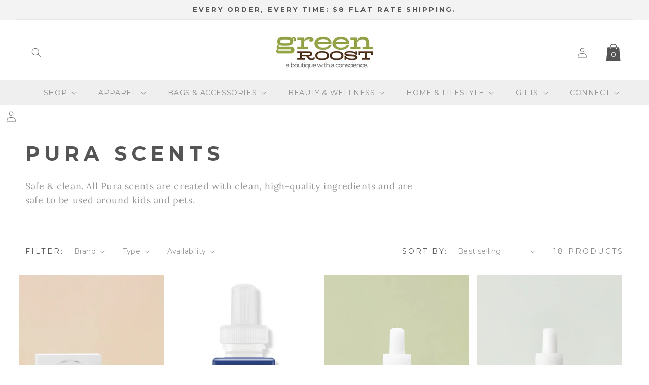

--- FILE ---
content_type: text/html; charset=utf-8
request_url: https://shopgreenroost.com/collections/pura-scents
body_size: 40751
content:
<!doctype html>
<html class="no-js" lang="en">
  <head>
    <meta charset="utf-8">
    <meta http-equiv="X-UA-Compatible" content="IE=edge">
    <meta name="viewport" content="width=device-width,initial-scale=1">
    <meta name="theme-color" content="">
    <link rel="canonical" href="https://shopgreenroost.com/collections/pura-scents"><link rel="icon" type="image/png" href="//shopgreenroost.com/cdn/shop/files/a_boutique_with_a_conscience._0f85d6ee-c57d-4004-b028-f1104840f9b1.jpg?crop=center&height=32&v=1709656903&width=32"><link rel="preconnect" href="https://fonts.shopifycdn.com" crossorigin><title>
      Pura Scents
 &ndash; Green Roost</title>

    
      <meta name="description" content="Safe &amp;amp; clean. All Pura scents are created with clean, high-quality ingredients and are safe to be used around kids and pets.">
    

    

<meta property="og:site_name" content="Green Roost">
<meta property="og:url" content="https://shopgreenroost.com/collections/pura-scents">
<meta property="og:title" content="Pura Scents">
<meta property="og:type" content="website">
<meta property="og:description" content="Safe &amp;amp; clean. All Pura scents are created with clean, high-quality ingredients and are safe to be used around kids and pets."><meta property="og:image" content="http://shopgreenroost.com/cdn/shop/collections/Brand_Collection_Covers_17.jpg?v=1742932495">
  <meta property="og:image:secure_url" content="https://shopgreenroost.com/cdn/shop/collections/Brand_Collection_Covers_17.jpg?v=1742932495">
  <meta property="og:image:width" content="1080">
  <meta property="og:image:height" content="1350"><meta name="twitter:site" content="@greenroostva"><meta name="twitter:card" content="summary_large_image">
<meta name="twitter:title" content="Pura Scents">
<meta name="twitter:description" content="Safe &amp;amp; clean. All Pura scents are created with clean, high-quality ingredients and are safe to be used around kids and pets.">


    <script src="//shopgreenroost.com/cdn/shop/t/33/assets/constants.js?v=58251544750838685771762439182" defer="defer"></script>
    <script src="//shopgreenroost.com/cdn/shop/t/33/assets/pubsub.js?v=158357773527763999511762439182" defer="defer"></script>
    <script src="//shopgreenroost.com/cdn/shop/t/33/assets/global.js?v=173755473607914882741762439182" defer="defer"></script><script src="//shopgreenroost.com/cdn/shop/t/33/assets/animations.js?v=88693664871331136111762439182" defer="defer"></script><script>window.performance && window.performance.mark && window.performance.mark('shopify.content_for_header.start');</script><meta name="facebook-domain-verification" content="rdgci0k5n5zlbr0gq5pcgm6sbyep8y">
<meta name="google-site-verification" content="hqNpOsvP6xPKHbsfajE76N_BePHU5nSoAzVnl83fIaE">
<meta id="shopify-digital-wallet" name="shopify-digital-wallet" content="/14633364/digital_wallets/dialog">
<meta name="shopify-checkout-api-token" content="d56c4ebdb2117b429fd6c82bbb7c5b4e">
<meta id="in-context-paypal-metadata" data-shop-id="14633364" data-venmo-supported="false" data-environment="production" data-locale="en_US" data-paypal-v4="true" data-currency="USD">
<link rel="alternate" type="application/atom+xml" title="Feed" href="/collections/pura-scents.atom" />
<link rel="next" href="/collections/pura-scents?page=2">
<link rel="alternate" type="application/json+oembed" href="https://shopgreenroost.com/collections/pura-scents.oembed">
<script async="async" src="/checkouts/internal/preloads.js?locale=en-US"></script>
<link rel="preconnect" href="https://shop.app" crossorigin="anonymous">
<script async="async" src="https://shop.app/checkouts/internal/preloads.js?locale=en-US&shop_id=14633364" crossorigin="anonymous"></script>
<script id="apple-pay-shop-capabilities" type="application/json">{"shopId":14633364,"countryCode":"US","currencyCode":"USD","merchantCapabilities":["supports3DS"],"merchantId":"gid:\/\/shopify\/Shop\/14633364","merchantName":"Green Roost","requiredBillingContactFields":["postalAddress","email","phone"],"requiredShippingContactFields":["postalAddress","email","phone"],"shippingType":"shipping","supportedNetworks":["visa","masterCard","amex","discover","elo","jcb"],"total":{"type":"pending","label":"Green Roost","amount":"1.00"},"shopifyPaymentsEnabled":true,"supportsSubscriptions":true}</script>
<script id="shopify-features" type="application/json">{"accessToken":"d56c4ebdb2117b429fd6c82bbb7c5b4e","betas":["rich-media-storefront-analytics"],"domain":"shopgreenroost.com","predictiveSearch":true,"shopId":14633364,"locale":"en"}</script>
<script>var Shopify = Shopify || {};
Shopify.shop = "green-roost.myshopify.com";
Shopify.locale = "en";
Shopify.currency = {"active":"USD","rate":"1.0"};
Shopify.country = "US";
Shopify.theme = {"name":"Everyday 2026","id":137692840049,"schema_name":"WhiteLinen","schema_version":"12.0.0","theme_store_id":null,"role":"main"};
Shopify.theme.handle = "null";
Shopify.theme.style = {"id":null,"handle":null};
Shopify.cdnHost = "shopgreenroost.com/cdn";
Shopify.routes = Shopify.routes || {};
Shopify.routes.root = "/";</script>
<script type="module">!function(o){(o.Shopify=o.Shopify||{}).modules=!0}(window);</script>
<script>!function(o){function n(){var o=[];function n(){o.push(Array.prototype.slice.apply(arguments))}return n.q=o,n}var t=o.Shopify=o.Shopify||{};t.loadFeatures=n(),t.autoloadFeatures=n()}(window);</script>
<script>
  window.ShopifyPay = window.ShopifyPay || {};
  window.ShopifyPay.apiHost = "shop.app\/pay";
  window.ShopifyPay.redirectState = null;
</script>
<script id="shop-js-analytics" type="application/json">{"pageType":"collection"}</script>
<script defer="defer" async type="module" src="//shopgreenroost.com/cdn/shopifycloud/shop-js/modules/v2/client.init-shop-cart-sync_C5BV16lS.en.esm.js"></script>
<script defer="defer" async type="module" src="//shopgreenroost.com/cdn/shopifycloud/shop-js/modules/v2/chunk.common_CygWptCX.esm.js"></script>
<script type="module">
  await import("//shopgreenroost.com/cdn/shopifycloud/shop-js/modules/v2/client.init-shop-cart-sync_C5BV16lS.en.esm.js");
await import("//shopgreenroost.com/cdn/shopifycloud/shop-js/modules/v2/chunk.common_CygWptCX.esm.js");

  window.Shopify.SignInWithShop?.initShopCartSync?.({"fedCMEnabled":true,"windoidEnabled":true});

</script>
<script>
  window.Shopify = window.Shopify || {};
  if (!window.Shopify.featureAssets) window.Shopify.featureAssets = {};
  window.Shopify.featureAssets['shop-js'] = {"shop-cart-sync":["modules/v2/client.shop-cart-sync_ZFArdW7E.en.esm.js","modules/v2/chunk.common_CygWptCX.esm.js"],"init-fed-cm":["modules/v2/client.init-fed-cm_CmiC4vf6.en.esm.js","modules/v2/chunk.common_CygWptCX.esm.js"],"shop-button":["modules/v2/client.shop-button_tlx5R9nI.en.esm.js","modules/v2/chunk.common_CygWptCX.esm.js"],"shop-cash-offers":["modules/v2/client.shop-cash-offers_DOA2yAJr.en.esm.js","modules/v2/chunk.common_CygWptCX.esm.js","modules/v2/chunk.modal_D71HUcav.esm.js"],"init-windoid":["modules/v2/client.init-windoid_sURxWdc1.en.esm.js","modules/v2/chunk.common_CygWptCX.esm.js"],"shop-toast-manager":["modules/v2/client.shop-toast-manager_ClPi3nE9.en.esm.js","modules/v2/chunk.common_CygWptCX.esm.js"],"init-shop-email-lookup-coordinator":["modules/v2/client.init-shop-email-lookup-coordinator_B8hsDcYM.en.esm.js","modules/v2/chunk.common_CygWptCX.esm.js"],"init-shop-cart-sync":["modules/v2/client.init-shop-cart-sync_C5BV16lS.en.esm.js","modules/v2/chunk.common_CygWptCX.esm.js"],"avatar":["modules/v2/client.avatar_BTnouDA3.en.esm.js"],"pay-button":["modules/v2/client.pay-button_FdsNuTd3.en.esm.js","modules/v2/chunk.common_CygWptCX.esm.js"],"init-customer-accounts":["modules/v2/client.init-customer-accounts_DxDtT_ad.en.esm.js","modules/v2/client.shop-login-button_C5VAVYt1.en.esm.js","modules/v2/chunk.common_CygWptCX.esm.js","modules/v2/chunk.modal_D71HUcav.esm.js"],"init-shop-for-new-customer-accounts":["modules/v2/client.init-shop-for-new-customer-accounts_ChsxoAhi.en.esm.js","modules/v2/client.shop-login-button_C5VAVYt1.en.esm.js","modules/v2/chunk.common_CygWptCX.esm.js","modules/v2/chunk.modal_D71HUcav.esm.js"],"shop-login-button":["modules/v2/client.shop-login-button_C5VAVYt1.en.esm.js","modules/v2/chunk.common_CygWptCX.esm.js","modules/v2/chunk.modal_D71HUcav.esm.js"],"init-customer-accounts-sign-up":["modules/v2/client.init-customer-accounts-sign-up_CPSyQ0Tj.en.esm.js","modules/v2/client.shop-login-button_C5VAVYt1.en.esm.js","modules/v2/chunk.common_CygWptCX.esm.js","modules/v2/chunk.modal_D71HUcav.esm.js"],"shop-follow-button":["modules/v2/client.shop-follow-button_Cva4Ekp9.en.esm.js","modules/v2/chunk.common_CygWptCX.esm.js","modules/v2/chunk.modal_D71HUcav.esm.js"],"checkout-modal":["modules/v2/client.checkout-modal_BPM8l0SH.en.esm.js","modules/v2/chunk.common_CygWptCX.esm.js","modules/v2/chunk.modal_D71HUcav.esm.js"],"lead-capture":["modules/v2/client.lead-capture_Bi8yE_yS.en.esm.js","modules/v2/chunk.common_CygWptCX.esm.js","modules/v2/chunk.modal_D71HUcav.esm.js"],"shop-login":["modules/v2/client.shop-login_D6lNrXab.en.esm.js","modules/v2/chunk.common_CygWptCX.esm.js","modules/v2/chunk.modal_D71HUcav.esm.js"],"payment-terms":["modules/v2/client.payment-terms_CZxnsJam.en.esm.js","modules/v2/chunk.common_CygWptCX.esm.js","modules/v2/chunk.modal_D71HUcav.esm.js"]};
</script>
<script>(function() {
  var isLoaded = false;
  function asyncLoad() {
    if (isLoaded) return;
    isLoaded = true;
    var urls = ["https:\/\/chimpstatic.com\/mcjs-connected\/js\/users\/07853f0762ba300f3cffff315\/eaac20e80a9850e41b60d173a.js?shop=green-roost.myshopify.com","https:\/\/cdn.nfcube.com\/instafeed-913d346da451be958486258917582f2e.js?shop=green-roost.myshopify.com"];
    for (var i = 0; i < urls.length; i++) {
      var s = document.createElement('script');
      s.type = 'text/javascript';
      s.async = true;
      s.src = urls[i];
      var x = document.getElementsByTagName('script')[0];
      x.parentNode.insertBefore(s, x);
    }
  };
  if(window.attachEvent) {
    window.attachEvent('onload', asyncLoad);
  } else {
    window.addEventListener('load', asyncLoad, false);
  }
})();</script>
<script id="__st">var __st={"a":14633364,"offset":-18000,"reqid":"415943a5-9d0f-4bf9-917f-348b2591c13b-1768759209","pageurl":"shopgreenroost.com\/collections\/pura-scents","u":"ddf796223be0","p":"collection","rtyp":"collection","rid":272783376497};</script>
<script>window.ShopifyPaypalV4VisibilityTracking = true;</script>
<script id="captcha-bootstrap">!function(){'use strict';const t='contact',e='account',n='new_comment',o=[[t,t],['blogs',n],['comments',n],[t,'customer']],c=[[e,'customer_login'],[e,'guest_login'],[e,'recover_customer_password'],[e,'create_customer']],r=t=>t.map((([t,e])=>`form[action*='/${t}']:not([data-nocaptcha='true']) input[name='form_type'][value='${e}']`)).join(','),a=t=>()=>t?[...document.querySelectorAll(t)].map((t=>t.form)):[];function s(){const t=[...o],e=r(t);return a(e)}const i='password',u='form_key',d=['recaptcha-v3-token','g-recaptcha-response','h-captcha-response',i],f=()=>{try{return window.sessionStorage}catch{return}},m='__shopify_v',_=t=>t.elements[u];function p(t,e,n=!1){try{const o=window.sessionStorage,c=JSON.parse(o.getItem(e)),{data:r}=function(t){const{data:e,action:n}=t;return t[m]||n?{data:e,action:n}:{data:t,action:n}}(c);for(const[e,n]of Object.entries(r))t.elements[e]&&(t.elements[e].value=n);n&&o.removeItem(e)}catch(o){console.error('form repopulation failed',{error:o})}}const l='form_type',E='cptcha';function T(t){t.dataset[E]=!0}const w=window,h=w.document,L='Shopify',v='ce_forms',y='captcha';let A=!1;((t,e)=>{const n=(g='f06e6c50-85a8-45c8-87d0-21a2b65856fe',I='https://cdn.shopify.com/shopifycloud/storefront-forms-hcaptcha/ce_storefront_forms_captcha_hcaptcha.v1.5.2.iife.js',D={infoText:'Protected by hCaptcha',privacyText:'Privacy',termsText:'Terms'},(t,e,n)=>{const o=w[L][v],c=o.bindForm;if(c)return c(t,g,e,D).then(n);var r;o.q.push([[t,g,e,D],n]),r=I,A||(h.body.append(Object.assign(h.createElement('script'),{id:'captcha-provider',async:!0,src:r})),A=!0)});var g,I,D;w[L]=w[L]||{},w[L][v]=w[L][v]||{},w[L][v].q=[],w[L][y]=w[L][y]||{},w[L][y].protect=function(t,e){n(t,void 0,e),T(t)},Object.freeze(w[L][y]),function(t,e,n,w,h,L){const[v,y,A,g]=function(t,e,n){const i=e?o:[],u=t?c:[],d=[...i,...u],f=r(d),m=r(i),_=r(d.filter((([t,e])=>n.includes(e))));return[a(f),a(m),a(_),s()]}(w,h,L),I=t=>{const e=t.target;return e instanceof HTMLFormElement?e:e&&e.form},D=t=>v().includes(t);t.addEventListener('submit',(t=>{const e=I(t);if(!e)return;const n=D(e)&&!e.dataset.hcaptchaBound&&!e.dataset.recaptchaBound,o=_(e),c=g().includes(e)&&(!o||!o.value);(n||c)&&t.preventDefault(),c&&!n&&(function(t){try{if(!f())return;!function(t){const e=f();if(!e)return;const n=_(t);if(!n)return;const o=n.value;o&&e.removeItem(o)}(t);const e=Array.from(Array(32),(()=>Math.random().toString(36)[2])).join('');!function(t,e){_(t)||t.append(Object.assign(document.createElement('input'),{type:'hidden',name:u})),t.elements[u].value=e}(t,e),function(t,e){const n=f();if(!n)return;const o=[...t.querySelectorAll(`input[type='${i}']`)].map((({name:t})=>t)),c=[...d,...o],r={};for(const[a,s]of new FormData(t).entries())c.includes(a)||(r[a]=s);n.setItem(e,JSON.stringify({[m]:1,action:t.action,data:r}))}(t,e)}catch(e){console.error('failed to persist form',e)}}(e),e.submit())}));const S=(t,e)=>{t&&!t.dataset[E]&&(n(t,e.some((e=>e===t))),T(t))};for(const o of['focusin','change'])t.addEventListener(o,(t=>{const e=I(t);D(e)&&S(e,y())}));const B=e.get('form_key'),M=e.get(l),P=B&&M;t.addEventListener('DOMContentLoaded',(()=>{const t=y();if(P)for(const e of t)e.elements[l].value===M&&p(e,B);[...new Set([...A(),...v().filter((t=>'true'===t.dataset.shopifyCaptcha))])].forEach((e=>S(e,t)))}))}(h,new URLSearchParams(w.location.search),n,t,e,['guest_login'])})(!0,!0)}();</script>
<script integrity="sha256-4kQ18oKyAcykRKYeNunJcIwy7WH5gtpwJnB7kiuLZ1E=" data-source-attribution="shopify.loadfeatures" defer="defer" src="//shopgreenroost.com/cdn/shopifycloud/storefront/assets/storefront/load_feature-a0a9edcb.js" crossorigin="anonymous"></script>
<script crossorigin="anonymous" defer="defer" src="//shopgreenroost.com/cdn/shopifycloud/storefront/assets/shopify_pay/storefront-65b4c6d7.js?v=20250812"></script>
<script data-source-attribution="shopify.dynamic_checkout.dynamic.init">var Shopify=Shopify||{};Shopify.PaymentButton=Shopify.PaymentButton||{isStorefrontPortableWallets:!0,init:function(){window.Shopify.PaymentButton.init=function(){};var t=document.createElement("script");t.src="https://shopgreenroost.com/cdn/shopifycloud/portable-wallets/latest/portable-wallets.en.js",t.type="module",document.head.appendChild(t)}};
</script>
<script data-source-attribution="shopify.dynamic_checkout.buyer_consent">
  function portableWalletsHideBuyerConsent(e){var t=document.getElementById("shopify-buyer-consent"),n=document.getElementById("shopify-subscription-policy-button");t&&n&&(t.classList.add("hidden"),t.setAttribute("aria-hidden","true"),n.removeEventListener("click",e))}function portableWalletsShowBuyerConsent(e){var t=document.getElementById("shopify-buyer-consent"),n=document.getElementById("shopify-subscription-policy-button");t&&n&&(t.classList.remove("hidden"),t.removeAttribute("aria-hidden"),n.addEventListener("click",e))}window.Shopify?.PaymentButton&&(window.Shopify.PaymentButton.hideBuyerConsent=portableWalletsHideBuyerConsent,window.Shopify.PaymentButton.showBuyerConsent=portableWalletsShowBuyerConsent);
</script>
<script data-source-attribution="shopify.dynamic_checkout.cart.bootstrap">document.addEventListener("DOMContentLoaded",(function(){function t(){return document.querySelector("shopify-accelerated-checkout-cart, shopify-accelerated-checkout")}if(t())Shopify.PaymentButton.init();else{new MutationObserver((function(e,n){t()&&(Shopify.PaymentButton.init(),n.disconnect())})).observe(document.body,{childList:!0,subtree:!0})}}));
</script>
<link id="shopify-accelerated-checkout-styles" rel="stylesheet" media="screen" href="https://shopgreenroost.com/cdn/shopifycloud/portable-wallets/latest/accelerated-checkout-backwards-compat.css" crossorigin="anonymous">
<style id="shopify-accelerated-checkout-cart">
        #shopify-buyer-consent {
  margin-top: 1em;
  display: inline-block;
  width: 100%;
}

#shopify-buyer-consent.hidden {
  display: none;
}

#shopify-subscription-policy-button {
  background: none;
  border: none;
  padding: 0;
  text-decoration: underline;
  font-size: inherit;
  cursor: pointer;
}

#shopify-subscription-policy-button::before {
  box-shadow: none;
}

      </style>
<script id="sections-script" data-sections="header,footer" defer="defer" src="//shopgreenroost.com/cdn/shop/t/33/compiled_assets/scripts.js?3916"></script>
<script>window.performance && window.performance.mark && window.performance.mark('shopify.content_for_header.end');</script>

    <link href="https://fonts.googleapis.com/css2?family=Montserrat:ital,wght@0,100;0,200;0,300;0,400;0,500;0,600;0,700;0,800;0,900;1,100;1,200;1,300;1,400;1,500;1,600;1,700;1,800;1,900&display=swap" rel="stylesheet">
	<link href="https://fonts.googleapis.com/css2?family=Montserrat:ital,wght@0,300;0,400;0,500;0,600;0,700;0,800;0,900;1,300;1,400;1,500;1,600;1,700;1,800;1,900&display=swap" rel="stylesheet">

    <style data-shopify>
      @font-face {
  font-family: Lora;
  font-weight: 400;
  font-style: normal;
  font-display: swap;
  src: url("//shopgreenroost.com/cdn/fonts/lora/lora_n4.9a60cb39eff3bfbc472bac5b3c5c4d7c878f0a8d.woff2") format("woff2"),
       url("//shopgreenroost.com/cdn/fonts/lora/lora_n4.4d935d2630ceaf34d2e494106075f8d9f1257d25.woff") format("woff");
}

      @font-face {
  font-family: Lora;
  font-weight: 700;
  font-style: normal;
  font-display: swap;
  src: url("//shopgreenroost.com/cdn/fonts/lora/lora_n7.58a834e7e54c895806b2ffc982e4a00af29b1b9c.woff2") format("woff2"),
       url("//shopgreenroost.com/cdn/fonts/lora/lora_n7.05fdf76140ca6e72e48561caf7f9893c487c3f1b.woff") format("woff");
}

      @font-face {
  font-family: Lora;
  font-weight: 400;
  font-style: italic;
  font-display: swap;
  src: url("//shopgreenroost.com/cdn/fonts/lora/lora_i4.a5059b22bd0a7547da84d66d2f523d17d17325d3.woff2") format("woff2"),
       url("//shopgreenroost.com/cdn/fonts/lora/lora_i4.cb2d2ab46128fa7f84060d5f92cf3f49dc8181bd.woff") format("woff");
}

      @font-face {
  font-family: Lora;
  font-weight: 700;
  font-style: italic;
  font-display: swap;
  src: url("//shopgreenroost.com/cdn/fonts/lora/lora_i7.1bf76118f47019e7581a865f0f538b8ea5900419.woff2") format("woff2"),
       url("//shopgreenroost.com/cdn/fonts/lora/lora_i7.1a7c7f083405ec98e57d8033d38caa748580f7ff.woff") format("woff");
}

      @font-face {
  font-family: Montserrat;
  font-weight: 600;
  font-style: normal;
  font-display: swap;
  src: url("//shopgreenroost.com/cdn/fonts/montserrat/montserrat_n6.1326b3e84230700ef15b3a29fb520639977513e0.woff2") format("woff2"),
       url("//shopgreenroost.com/cdn/fonts/montserrat/montserrat_n6.652f051080eb14192330daceed8cd53dfdc5ead9.woff") format("woff");
}


      
        :root,
        .color-background-1 {
          --color-background: 255,255,255;
        
          --gradient-background: #ffffff;
        

        

        --color-foreground: 113,113,113;
        --color-background-contrast: 191,191,191;
        --color-shadow: 113,113,113;
        --color-button: 84,84,84;
        --color-button-text: 255,255,255;
        --color-secondary-button: 255,255,255;
        --color-secondary-button-text: 84,84,84;
        --color-link: 84,84,84;
        --color-badge-foreground: 113,113,113;
        --color-badge-background: 255,255,255;
        --color-badge-border: 113,113,113;
        --payment-terms-background-color: rgb(255 255 255);
      }
      
        
        .color-background-2 {
          --color-background: 243,243,243;
        
          --gradient-background: #f3f3f3;
        

        

        --color-foreground: 113,113,113;
        --color-background-contrast: 179,179,179;
        --color-shadow: 113,113,113;
        --color-button: 113,113,113;
        --color-button-text: 243,243,243;
        --color-secondary-button: 243,243,243;
        --color-secondary-button-text: 113,113,113;
        --color-link: 113,113,113;
        --color-badge-foreground: 113,113,113;
        --color-badge-background: 243,243,243;
        --color-badge-border: 113,113,113;
        --payment-terms-background-color: rgb(243 243 243);
      }
      
        
        .color-inverse {
          --color-background: 113,113,113;
        
          --gradient-background: #717171;
        

        

        --color-foreground: 255,255,255;
        --color-background-contrast: 49,49,49;
        --color-shadow: 113,113,113;
        --color-button: 255,255,255;
        --color-button-text: 113,113,113;
        --color-secondary-button: 113,113,113;
        --color-secondary-button-text: 255,255,255;
        --color-link: 255,255,255;
        --color-badge-foreground: 255,255,255;
        --color-badge-background: 113,113,113;
        --color-badge-border: 255,255,255;
        --payment-terms-background-color: rgb(113 113 113);
      }
      
        
        .color-accent-1 {
          --color-background: 199,199,199;
        
          --gradient-background: #c7c7c7;
        

        

        --color-foreground: 255,255,255;
        --color-background-contrast: 135,135,135;
        --color-shadow: 113,113,113;
        --color-button: 255,255,255;
        --color-button-text: 199,199,199;
        --color-secondary-button: 199,199,199;
        --color-secondary-button-text: 255,255,255;
        --color-link: 255,255,255;
        --color-badge-foreground: 255,255,255;
        --color-badge-background: 199,199,199;
        --color-badge-border: 255,255,255;
        --payment-terms-background-color: rgb(199 199 199);
      }
      
        
        .color-accent-2 {
          --color-background: 84,84,84;
        
          --gradient-background: #545454;
        

        

        --color-foreground: 255,255,255;
        --color-background-contrast: 20,20,20;
        --color-shadow: 113,113,113;
        --color-button: 255,255,255;
        --color-button-text: 84,84,84;
        --color-secondary-button: 84,84,84;
        --color-secondary-button-text: 255,255,255;
        --color-link: 255,255,255;
        --color-badge-foreground: 255,255,255;
        --color-badge-background: 84,84,84;
        --color-badge-border: 255,255,255;
        --payment-terms-background-color: rgb(84 84 84);
      }
      
        
        .color-scheme-dcd8b5d4-0e04-4680-b24a-181364285a82 {
          --color-background: 243,243,243;
        
          --gradient-background: #f3f3f3;
        

        

        --color-foreground: 85,85,85;
        --color-background-contrast: 179,179,179;
        --color-shadow: 113,113,113;
        --color-button: 84,84,84;
        --color-button-text: 255,255,255;
        --color-secondary-button: 243,243,243;
        --color-secondary-button-text: 84,84,84;
        --color-link: 84,84,84;
        --color-badge-foreground: 85,85,85;
        --color-badge-background: 243,243,243;
        --color-badge-border: 85,85,85;
        --payment-terms-background-color: rgb(243 243 243);
      }
      

      body, .color-background-1, .color-background-2, .color-inverse, .color-accent-1, .color-accent-2, .color-scheme-dcd8b5d4-0e04-4680-b24a-181364285a82 {
        color: rgba(var(--color-foreground), 0.75);
        background-color: rgb(var(--color-background));
      }

      :root {
        --font-body-family: Lora, serif;
        --font-body-style: normal;
        --font-body-weight: 400;
        --font-body-weight-bold: 700;

        --font-heading-family: Montserrat, sans-serif;
        --font-heading-style: normal;
        --font-heading-weight: 600;

        --font-body-scale: 1.0;
        --font-heading-scale: 1.0;

        --media-padding: px;
        --media-border-opacity: 0.05;
        --media-border-width: 1px;
        --media-radius: 0px;
        --media-shadow-opacity: 0.0;
        --media-shadow-horizontal-offset: 0px;
        --media-shadow-vertical-offset: 4px;
        --media-shadow-blur-radius: 5px;
        --media-shadow-visible: 0;

        --page-width: 140rem;
        --page-width-margin: 0rem;

        --product-card-image-padding: 0.0rem;
        --product-card-corner-radius: 0.0rem;
        --product-card-text-alignment: center;
        --product-card-border-width: 0.0rem;
        --product-card-border-opacity: 0.1;
        --product-card-shadow-opacity: 0.0;
        --product-card-shadow-visible: 0;
        --product-card-shadow-horizontal-offset: 0.0rem;
        --product-card-shadow-vertical-offset: 0.4rem;
        --product-card-shadow-blur-radius: 0.5rem;

        --collection-card-image-padding: 0.0rem;
        --collection-card-corner-radius: 0.0rem;
        --collection-card-text-alignment: left;
        --collection-card-border-width: 0.0rem;
        --collection-card-border-opacity: 0.1;
        --collection-card-shadow-opacity: 0.0;
        --collection-card-shadow-visible: 0;
        --collection-card-shadow-horizontal-offset: 0.0rem;
        --collection-card-shadow-vertical-offset: 0.4rem;
        --collection-card-shadow-blur-radius: 0.5rem;

        --blog-card-image-padding: 0.0rem;
        --blog-card-corner-radius: 0.0rem;
        --blog-card-text-alignment: left;
        --blog-card-border-width: 0.0rem;
        --blog-card-border-opacity: 0.1;
        --blog-card-shadow-opacity: 0.0;
        --blog-card-shadow-visible: 0;
        --blog-card-shadow-horizontal-offset: 0.0rem;
        --blog-card-shadow-vertical-offset: 0.4rem;
        --blog-card-shadow-blur-radius: 0.5rem;

        --badge-corner-radius: 4.0rem;

        --popup-border-width: 1px;
        --popup-border-opacity: 0.1;
        --popup-corner-radius: 0px;
        --popup-shadow-opacity: 0.0;
        --popup-shadow-horizontal-offset: 0px;
        --popup-shadow-vertical-offset: 4px;
        --popup-shadow-blur-radius: 5px;

        --drawer-border-width: 1px;
        --drawer-border-opacity: 0.1;
        --drawer-shadow-opacity: 0.0;
        --drawer-shadow-horizontal-offset: 0px;
        --drawer-shadow-vertical-offset: 4px;
        --drawer-shadow-blur-radius: 5px;

        --spacing-sections-desktop: 0px;
        --spacing-sections-mobile: 0px;

        --grid-desktop-vertical-spacing: 8px;
        --grid-desktop-horizontal-spacing: 8px;
        --grid-mobile-vertical-spacing: 4px;
        --grid-mobile-horizontal-spacing: 4px;

        --text-boxes-border-opacity: 0.1;
        --text-boxes-border-width: 0px;
        --text-boxes-radius: 0px;
        --text-boxes-shadow-opacity: 0.0;
        --text-boxes-shadow-visible: 0;
        --text-boxes-shadow-horizontal-offset: 0px;
        --text-boxes-shadow-vertical-offset: 4px;
        --text-boxes-shadow-blur-radius: 5px;

        --buttons-radius: 0px;
        --buttons-radius-outset: 0px;
        --buttons-border-width: 0px;
        --buttons-border-opacity: 1.0;
        --buttons-shadow-opacity: 0.0;
        --buttons-shadow-visible: 0;
        --buttons-shadow-horizontal-offset: 0px;
        --buttons-shadow-vertical-offset: 4px;
        --buttons-shadow-blur-radius: 5px;
        --buttons-border-offset: 0px;

        --inputs-radius: 0px;
        --inputs-border-width: 1px;
        --inputs-border-opacity: 0.55;
        --inputs-shadow-opacity: 0.0;
        --inputs-shadow-horizontal-offset: 0px;
        --inputs-margin-offset: 0px;
        --inputs-shadow-vertical-offset: 4px;
        --inputs-shadow-blur-radius: 5px;
        --inputs-radius-outset: 0px;

        --variant-pills-radius: 40px;
        --variant-pills-border-width: 1px;
        --variant-pills-border-opacity: 0.55;
        --variant-pills-shadow-opacity: 0.0;
        --variant-pills-shadow-horizontal-offset: 0px;
        --variant-pills-shadow-vertical-offset: 4px;
        --variant-pills-shadow-blur-radius: 5px;

        /*Custom Varaible*/
        
        --font-custom-heading-weight: bold;
        --font-heading-color: 85, 85, 85;
    	--font-subheading-color: , , ;
        --font-custom-heading: Montserrat, sans-serif;
    	--font-cursive: , ;
    	--font-button: Montserrat, sans-serif;

        --box-border-color: #fff;
        
    	--button-background-color:#555555;
    	--button-text-color:#fff;
    	--button-hover-color:#fff;
    	--text-hover-color:#555555;
      }

      *,
      *::before,
      *::after {
        box-sizing: inherit;
      }

      html {
        box-sizing: border-box;
        font-size: calc(var(--font-body-scale) * 62.5%);
        height: 100%;
      }

      body {
        display: grid;
        grid-template-rows: auto auto 1fr auto;
        grid-template-columns: 100%;
        min-height: 100%;
        margin: 0;
        font-size: 1.5rem;
        letter-spacing: 0.06rem;
        line-height: calc(1 + 0.8 / var(--font-body-scale));
        font-family: var(--font-body-family);
        font-style: var(--font-body-style);
        font-weight: var(--font-body-weight);
      }

      @media screen and (min-width: 750px) {
        body {
          font-size: 1.6rem;
        }
      }
    </style>

    <link href="//shopgreenroost.com/cdn/shop/t/33/assets/base.css?v=57030787506919753811762439182" rel="stylesheet" type="text/css" media="all" />
    <link href="//shopgreenroost.com/cdn/shop/t/33/assets/base-custom-style.css?v=156110454133784183641762439182" rel="stylesheet" type="text/css" media="all" />
<link rel="preload" as="font" href="//shopgreenroost.com/cdn/fonts/lora/lora_n4.9a60cb39eff3bfbc472bac5b3c5c4d7c878f0a8d.woff2" type="font/woff2" crossorigin><link rel="preload" as="font" href="//shopgreenroost.com/cdn/fonts/montserrat/montserrat_n6.1326b3e84230700ef15b3a29fb520639977513e0.woff2" type="font/woff2" crossorigin><link href="//shopgreenroost.com/cdn/shop/t/33/assets/component-localization-form.css?v=143319823105703127341762439182" rel="stylesheet" type="text/css" media="all" />
      <script src="//shopgreenroost.com/cdn/shop/t/33/assets/localization-form.js?v=161644695336821385561762439182" defer="defer"></script><link
        rel="stylesheet"
        href="//shopgreenroost.com/cdn/shop/t/33/assets/component-predictive-search.css?v=118923337488134913561762439182"
        media="print"
        onload="this.media='all'"
      ><script>
      document.documentElement.className = document.documentElement.className.replace('no-js', 'js');
      if (Shopify.designMode) {
        document.documentElement.classList.add('shopify-design-mode');
      }
    </script>
  <script src="https://cdn.shopify.com/extensions/cfc76123-b24f-4e9a-a1dc-585518796af7/forms-2294/assets/shopify-forms-loader.js" type="text/javascript" defer="defer"></script>
<script src="https://cdn.shopify.com/extensions/019bc7e9-d98c-71e0-bb25-69de9349bf29/smile-io-266/assets/smile-loader.js" type="text/javascript" defer="defer"></script>
<link href="https://monorail-edge.shopifysvc.com" rel="dns-prefetch">
<script>(function(){if ("sendBeacon" in navigator && "performance" in window) {try {var session_token_from_headers = performance.getEntriesByType('navigation')[0].serverTiming.find(x => x.name == '_s').description;} catch {var session_token_from_headers = undefined;}var session_cookie_matches = document.cookie.match(/_shopify_s=([^;]*)/);var session_token_from_cookie = session_cookie_matches && session_cookie_matches.length === 2 ? session_cookie_matches[1] : "";var session_token = session_token_from_headers || session_token_from_cookie || "";function handle_abandonment_event(e) {var entries = performance.getEntries().filter(function(entry) {return /monorail-edge.shopifysvc.com/.test(entry.name);});if (!window.abandonment_tracked && entries.length === 0) {window.abandonment_tracked = true;var currentMs = Date.now();var navigation_start = performance.timing.navigationStart;var payload = {shop_id: 14633364,url: window.location.href,navigation_start,duration: currentMs - navigation_start,session_token,page_type: "collection"};window.navigator.sendBeacon("https://monorail-edge.shopifysvc.com/v1/produce", JSON.stringify({schema_id: "online_store_buyer_site_abandonment/1.1",payload: payload,metadata: {event_created_at_ms: currentMs,event_sent_at_ms: currentMs}}));}}window.addEventListener('pagehide', handle_abandonment_event);}}());</script>
<script id="web-pixels-manager-setup">(function e(e,d,r,n,o){if(void 0===o&&(o={}),!Boolean(null===(a=null===(i=window.Shopify)||void 0===i?void 0:i.analytics)||void 0===a?void 0:a.replayQueue)){var i,a;window.Shopify=window.Shopify||{};var t=window.Shopify;t.analytics=t.analytics||{};var s=t.analytics;s.replayQueue=[],s.publish=function(e,d,r){return s.replayQueue.push([e,d,r]),!0};try{self.performance.mark("wpm:start")}catch(e){}var l=function(){var e={modern:/Edge?\/(1{2}[4-9]|1[2-9]\d|[2-9]\d{2}|\d{4,})\.\d+(\.\d+|)|Firefox\/(1{2}[4-9]|1[2-9]\d|[2-9]\d{2}|\d{4,})\.\d+(\.\d+|)|Chrom(ium|e)\/(9{2}|\d{3,})\.\d+(\.\d+|)|(Maci|X1{2}).+ Version\/(15\.\d+|(1[6-9]|[2-9]\d|\d{3,})\.\d+)([,.]\d+|)( \(\w+\)|)( Mobile\/\w+|) Safari\/|Chrome.+OPR\/(9{2}|\d{3,})\.\d+\.\d+|(CPU[ +]OS|iPhone[ +]OS|CPU[ +]iPhone|CPU IPhone OS|CPU iPad OS)[ +]+(15[._]\d+|(1[6-9]|[2-9]\d|\d{3,})[._]\d+)([._]\d+|)|Android:?[ /-](13[3-9]|1[4-9]\d|[2-9]\d{2}|\d{4,})(\.\d+|)(\.\d+|)|Android.+Firefox\/(13[5-9]|1[4-9]\d|[2-9]\d{2}|\d{4,})\.\d+(\.\d+|)|Android.+Chrom(ium|e)\/(13[3-9]|1[4-9]\d|[2-9]\d{2}|\d{4,})\.\d+(\.\d+|)|SamsungBrowser\/([2-9]\d|\d{3,})\.\d+/,legacy:/Edge?\/(1[6-9]|[2-9]\d|\d{3,})\.\d+(\.\d+|)|Firefox\/(5[4-9]|[6-9]\d|\d{3,})\.\d+(\.\d+|)|Chrom(ium|e)\/(5[1-9]|[6-9]\d|\d{3,})\.\d+(\.\d+|)([\d.]+$|.*Safari\/(?![\d.]+ Edge\/[\d.]+$))|(Maci|X1{2}).+ Version\/(10\.\d+|(1[1-9]|[2-9]\d|\d{3,})\.\d+)([,.]\d+|)( \(\w+\)|)( Mobile\/\w+|) Safari\/|Chrome.+OPR\/(3[89]|[4-9]\d|\d{3,})\.\d+\.\d+|(CPU[ +]OS|iPhone[ +]OS|CPU[ +]iPhone|CPU IPhone OS|CPU iPad OS)[ +]+(10[._]\d+|(1[1-9]|[2-9]\d|\d{3,})[._]\d+)([._]\d+|)|Android:?[ /-](13[3-9]|1[4-9]\d|[2-9]\d{2}|\d{4,})(\.\d+|)(\.\d+|)|Mobile Safari.+OPR\/([89]\d|\d{3,})\.\d+\.\d+|Android.+Firefox\/(13[5-9]|1[4-9]\d|[2-9]\d{2}|\d{4,})\.\d+(\.\d+|)|Android.+Chrom(ium|e)\/(13[3-9]|1[4-9]\d|[2-9]\d{2}|\d{4,})\.\d+(\.\d+|)|Android.+(UC? ?Browser|UCWEB|U3)[ /]?(15\.([5-9]|\d{2,})|(1[6-9]|[2-9]\d|\d{3,})\.\d+)\.\d+|SamsungBrowser\/(5\.\d+|([6-9]|\d{2,})\.\d+)|Android.+MQ{2}Browser\/(14(\.(9|\d{2,})|)|(1[5-9]|[2-9]\d|\d{3,})(\.\d+|))(\.\d+|)|K[Aa][Ii]OS\/(3\.\d+|([4-9]|\d{2,})\.\d+)(\.\d+|)/},d=e.modern,r=e.legacy,n=navigator.userAgent;return n.match(d)?"modern":n.match(r)?"legacy":"unknown"}(),u="modern"===l?"modern":"legacy",c=(null!=n?n:{modern:"",legacy:""})[u],f=function(e){return[e.baseUrl,"/wpm","/b",e.hashVersion,"modern"===e.buildTarget?"m":"l",".js"].join("")}({baseUrl:d,hashVersion:r,buildTarget:u}),m=function(e){var d=e.version,r=e.bundleTarget,n=e.surface,o=e.pageUrl,i=e.monorailEndpoint;return{emit:function(e){var a=e.status,t=e.errorMsg,s=(new Date).getTime(),l=JSON.stringify({metadata:{event_sent_at_ms:s},events:[{schema_id:"web_pixels_manager_load/3.1",payload:{version:d,bundle_target:r,page_url:o,status:a,surface:n,error_msg:t},metadata:{event_created_at_ms:s}}]});if(!i)return console&&console.warn&&console.warn("[Web Pixels Manager] No Monorail endpoint provided, skipping logging."),!1;try{return self.navigator.sendBeacon.bind(self.navigator)(i,l)}catch(e){}var u=new XMLHttpRequest;try{return u.open("POST",i,!0),u.setRequestHeader("Content-Type","text/plain"),u.send(l),!0}catch(e){return console&&console.warn&&console.warn("[Web Pixels Manager] Got an unhandled error while logging to Monorail."),!1}}}}({version:r,bundleTarget:l,surface:e.surface,pageUrl:self.location.href,monorailEndpoint:e.monorailEndpoint});try{o.browserTarget=l,function(e){var d=e.src,r=e.async,n=void 0===r||r,o=e.onload,i=e.onerror,a=e.sri,t=e.scriptDataAttributes,s=void 0===t?{}:t,l=document.createElement("script"),u=document.querySelector("head"),c=document.querySelector("body");if(l.async=n,l.src=d,a&&(l.integrity=a,l.crossOrigin="anonymous"),s)for(var f in s)if(Object.prototype.hasOwnProperty.call(s,f))try{l.dataset[f]=s[f]}catch(e){}if(o&&l.addEventListener("load",o),i&&l.addEventListener("error",i),u)u.appendChild(l);else{if(!c)throw new Error("Did not find a head or body element to append the script");c.appendChild(l)}}({src:f,async:!0,onload:function(){if(!function(){var e,d;return Boolean(null===(d=null===(e=window.Shopify)||void 0===e?void 0:e.analytics)||void 0===d?void 0:d.initialized)}()){var d=window.webPixelsManager.init(e)||void 0;if(d){var r=window.Shopify.analytics;r.replayQueue.forEach((function(e){var r=e[0],n=e[1],o=e[2];d.publishCustomEvent(r,n,o)})),r.replayQueue=[],r.publish=d.publishCustomEvent,r.visitor=d.visitor,r.initialized=!0}}},onerror:function(){return m.emit({status:"failed",errorMsg:"".concat(f," has failed to load")})},sri:function(e){var d=/^sha384-[A-Za-z0-9+/=]+$/;return"string"==typeof e&&d.test(e)}(c)?c:"",scriptDataAttributes:o}),m.emit({status:"loading"})}catch(e){m.emit({status:"failed",errorMsg:(null==e?void 0:e.message)||"Unknown error"})}}})({shopId: 14633364,storefrontBaseUrl: "https://shopgreenroost.com",extensionsBaseUrl: "https://extensions.shopifycdn.com/cdn/shopifycloud/web-pixels-manager",monorailEndpoint: "https://monorail-edge.shopifysvc.com/unstable/produce_batch",surface: "storefront-renderer",enabledBetaFlags: ["2dca8a86"],webPixelsConfigList: [{"id":"1285849201","configuration":"{\"myshopifyDomain\":\"green-roost.myshopify.com\"}","eventPayloadVersion":"v1","runtimeContext":"STRICT","scriptVersion":"23b97d18e2aa74363140dc29c9284e87","type":"APP","apiClientId":2775569,"privacyPurposes":["ANALYTICS","MARKETING","SALE_OF_DATA"],"dataSharingAdjustments":{"protectedCustomerApprovalScopes":["read_customer_address","read_customer_email","read_customer_name","read_customer_phone","read_customer_personal_data"]}},{"id":"638451825","configuration":"{\"config\":\"{\\\"google_tag_ids\\\":[\\\"G-59FPY5W8FK\\\",\\\"AW-16907951822\\\",\\\"GT-TX9CPT4N\\\"],\\\"target_country\\\":\\\"US\\\",\\\"gtag_events\\\":[{\\\"type\\\":\\\"begin_checkout\\\",\\\"action_label\\\":[\\\"G-59FPY5W8FK\\\",\\\"AW-16907951822\\\/QA3OCIOY-aUaEM69q_4-\\\"]},{\\\"type\\\":\\\"search\\\",\\\"action_label\\\":[\\\"G-59FPY5W8FK\\\",\\\"AW-16907951822\\\/ufhGCM-Z-aUaEM69q_4-\\\"]},{\\\"type\\\":\\\"view_item\\\",\\\"action_label\\\":[\\\"G-59FPY5W8FK\\\",\\\"AW-16907951822\\\/6tI5CIyY-aUaEM69q_4-\\\",\\\"MC-VQ8K6YXDQ3\\\"]},{\\\"type\\\":\\\"purchase\\\",\\\"action_label\\\":[\\\"G-59FPY5W8FK\\\",\\\"AW-16907951822\\\/CmOaCICY-aUaEM69q_4-\\\",\\\"MC-VQ8K6YXDQ3\\\"]},{\\\"type\\\":\\\"page_view\\\",\\\"action_label\\\":[\\\"G-59FPY5W8FK\\\",\\\"AW-16907951822\\\/uHm7CImY-aUaEM69q_4-\\\",\\\"MC-VQ8K6YXDQ3\\\"]},{\\\"type\\\":\\\"add_payment_info\\\",\\\"action_label\\\":[\\\"G-59FPY5W8FK\\\",\\\"AW-16907951822\\\/wh7PCNKZ-aUaEM69q_4-\\\"]},{\\\"type\\\":\\\"add_to_cart\\\",\\\"action_label\\\":[\\\"G-59FPY5W8FK\\\",\\\"AW-16907951822\\\/3Xv_CIaY-aUaEM69q_4-\\\"]}],\\\"enable_monitoring_mode\\\":false}\"}","eventPayloadVersion":"v1","runtimeContext":"OPEN","scriptVersion":"b2a88bafab3e21179ed38636efcd8a93","type":"APP","apiClientId":1780363,"privacyPurposes":[],"dataSharingAdjustments":{"protectedCustomerApprovalScopes":["read_customer_address","read_customer_email","read_customer_name","read_customer_personal_data","read_customer_phone"]}},{"id":"326598769","configuration":"{\"pixelCode\":\"CP8D05RC77U5J7PP0680\"}","eventPayloadVersion":"v1","runtimeContext":"STRICT","scriptVersion":"22e92c2ad45662f435e4801458fb78cc","type":"APP","apiClientId":4383523,"privacyPurposes":["ANALYTICS","MARKETING","SALE_OF_DATA"],"dataSharingAdjustments":{"protectedCustomerApprovalScopes":["read_customer_address","read_customer_email","read_customer_name","read_customer_personal_data","read_customer_phone"]}},{"id":"163381361","configuration":"{\"pixel_id\":\"462372928086591\",\"pixel_type\":\"facebook_pixel\",\"metaapp_system_user_token\":\"-\"}","eventPayloadVersion":"v1","runtimeContext":"OPEN","scriptVersion":"ca16bc87fe92b6042fbaa3acc2fbdaa6","type":"APP","apiClientId":2329312,"privacyPurposes":["ANALYTICS","MARKETING","SALE_OF_DATA"],"dataSharingAdjustments":{"protectedCustomerApprovalScopes":["read_customer_address","read_customer_email","read_customer_name","read_customer_personal_data","read_customer_phone"]}},{"id":"56295537","configuration":"{\"tagID\":\"2614034091739\"}","eventPayloadVersion":"v1","runtimeContext":"STRICT","scriptVersion":"18031546ee651571ed29edbe71a3550b","type":"APP","apiClientId":3009811,"privacyPurposes":["ANALYTICS","MARKETING","SALE_OF_DATA"],"dataSharingAdjustments":{"protectedCustomerApprovalScopes":["read_customer_address","read_customer_email","read_customer_name","read_customer_personal_data","read_customer_phone"]}},{"id":"92962929","eventPayloadVersion":"v1","runtimeContext":"LAX","scriptVersion":"1","type":"CUSTOM","privacyPurposes":["ANALYTICS"],"name":"Google Analytics tag (migrated)"},{"id":"shopify-app-pixel","configuration":"{}","eventPayloadVersion":"v1","runtimeContext":"STRICT","scriptVersion":"0450","apiClientId":"shopify-pixel","type":"APP","privacyPurposes":["ANALYTICS","MARKETING"]},{"id":"shopify-custom-pixel","eventPayloadVersion":"v1","runtimeContext":"LAX","scriptVersion":"0450","apiClientId":"shopify-pixel","type":"CUSTOM","privacyPurposes":["ANALYTICS","MARKETING"]}],isMerchantRequest: false,initData: {"shop":{"name":"Green Roost","paymentSettings":{"currencyCode":"USD"},"myshopifyDomain":"green-roost.myshopify.com","countryCode":"US","storefrontUrl":"https:\/\/shopgreenroost.com"},"customer":null,"cart":null,"checkout":null,"productVariants":[],"purchasingCompany":null},},"https://shopgreenroost.com/cdn","fcfee988w5aeb613cpc8e4bc33m6693e112",{"modern":"","legacy":""},{"shopId":"14633364","storefrontBaseUrl":"https:\/\/shopgreenroost.com","extensionBaseUrl":"https:\/\/extensions.shopifycdn.com\/cdn\/shopifycloud\/web-pixels-manager","surface":"storefront-renderer","enabledBetaFlags":"[\"2dca8a86\"]","isMerchantRequest":"false","hashVersion":"fcfee988w5aeb613cpc8e4bc33m6693e112","publish":"custom","events":"[[\"page_viewed\",{}],[\"collection_viewed\",{\"collection\":{\"id\":\"272783376497\",\"title\":\"Pura Scents\",\"productVariants\":[{\"price\":{\"amount\":55.0,\"currencyCode\":\"USD\"},\"product\":{\"title\":\"Pura Home Wall Diffuser\",\"vendor\":\"Pura Scents\",\"id\":\"6815623905393\",\"untranslatedTitle\":\"Pura Home Wall Diffuser\",\"url\":\"\/products\/pura-home-diffuser-kit\",\"type\":\"Diffuser\"},\"id\":\"40062345085041\",\"image\":{\"src\":\"\/\/shopgreenroost.com\/cdn\/shop\/products\/singledevice_800x_05976cc1-a0b9-4a49-b56d-7fd8c0db7eab.webp?v=1668015085\"},\"sku\":\"24117\",\"title\":\"Default Title\",\"untranslatedTitle\":\"Default Title\"},{\"price\":{\"amount\":21.0,\"currencyCode\":\"USD\"},\"product\":{\"title\":\"Volcano Capri Blue + Pura Diffuser Refill\",\"vendor\":\"Capri Blue\",\"id\":\"6604377981041\",\"untranslatedTitle\":\"Volcano Capri Blue + Pura Diffuser Refill\",\"url\":\"\/products\/volcano-capri-blue-pura-diffuser-refill\",\"type\":\"Diffuser Oil\"},\"id\":\"39435838554225\",\"image\":{\"src\":\"\/\/shopgreenroost.com\/cdn\/shop\/products\/image_41.png?v=1625943527\"},\"sku\":\"18875\",\"title\":\"Default Title\",\"untranslatedTitle\":\"Default Title\"},{\"price\":{\"amount\":21.0,\"currencyCode\":\"USD\"},\"product\":{\"title\":\"Santa Fe Pura Fragrance Refill (Brooklyn Candle Studio)\",\"vendor\":\"Pura Scents\",\"id\":\"6815626657905\",\"untranslatedTitle\":\"Santa Fe Pura Fragrance Refill (Brooklyn Candle Studio)\",\"url\":\"\/products\/santa-fe-pura-fragrance-refill-brooklyn-candle-studio\",\"type\":\"Candle\"},\"id\":\"40062354587761\",\"image\":{\"src\":\"\/\/shopgreenroost.com\/cdn\/shop\/products\/SantaFe_Prod_1_800x_cb7873b5-5301-4dda-ad94-a4c5c8d6f600.webp?v=1668015367\"},\"sku\":\"24124\",\"title\":\"Default Title\",\"untranslatedTitle\":\"Default Title\"},{\"price\":{\"amount\":21.0,\"currencyCode\":\"USD\"},\"product\":{\"title\":\"Sunday Morning Pura Fragrance Refill (Brooklyn Candle Studio)\",\"vendor\":\"Pura Scents\",\"id\":\"6815626297457\",\"untranslatedTitle\":\"Sunday Morning Pura Fragrance Refill (Brooklyn Candle Studio)\",\"url\":\"\/products\/sunday-morning-pura-fragrance-refill-brooklyn-candle-studio\",\"type\":\"Candle\"},\"id\":\"40062353703025\",\"image\":{\"src\":\"\/\/shopgreenroost.com\/cdn\/shop\/products\/SundayMorning_Prod_1_800x_20446f72-b883-4a2b-9202-a067319e0300.webp?v=1668015326\"},\"sku\":\"24122\",\"title\":\"Default Title\",\"untranslatedTitle\":\"Default Title\"},{\"price\":{\"amount\":21.0,\"currencyCode\":\"USD\"},\"product\":{\"title\":\"Maui Pura Fragrance Refill (Brooklyn Candle Studio)\",\"vendor\":\"Pura Scents\",\"id\":\"6835866304625\",\"untranslatedTitle\":\"Maui Pura Fragrance Refill (Brooklyn Candle Studio)\",\"url\":\"\/products\/maui-pura-fragrance-refill-brooklyn-candle-studio\",\"type\":\"Candle\"},\"id\":\"40121975013489\",\"image\":{\"src\":\"\/\/shopgreenroost.com\/cdn\/shop\/products\/Maui_Prod_1_800x_09f7e269-f5dd-4dbe-85d7-1a15e3ce70b3.webp?v=1674141601\"},\"sku\":\"24532\",\"title\":\"Default Title\",\"untranslatedTitle\":\"Default Title\"},{\"price\":{\"amount\":21.0,\"currencyCode\":\"USD\"},\"product\":{\"title\":\"Coconut Sugar Pura Fragrance Refill (Mersea)\",\"vendor\":\"Pura Scents\",\"id\":\"6955574984817\",\"untranslatedTitle\":\"Coconut Sugar Pura Fragrance Refill (Mersea)\",\"url\":\"\/products\/coconut-sugar-pura-fragrance-refill-mersea\",\"type\":\"Candle\"},\"id\":\"40494794637425\",\"image\":{\"src\":\"\/\/shopgreenroost.com\/cdn\/shop\/files\/Screenshot2024-01-16at11.05.16AM.png?v=1705421143\"},\"sku\":\"32337\",\"title\":\"Default Title\",\"untranslatedTitle\":\"Default Title\"},{\"price\":{\"amount\":21.0,\"currencyCode\":\"USD\"},\"product\":{\"title\":\"Saltaire Pura Fragrance Refill (Mersea)\",\"vendor\":\"Pura Scents\",\"id\":\"6955574657137\",\"untranslatedTitle\":\"Saltaire Pura Fragrance Refill (Mersea)\",\"url\":\"\/products\/saltaire-pura-fragrance-refill-mersea\",\"type\":\"Candle\"},\"id\":\"40494791131249\",\"image\":{\"src\":\"\/\/shopgreenroost.com\/cdn\/shop\/files\/Screenshot2024-01-16at11.03.52AM.png?v=1705421073\"},\"sku\":\"32336\",\"title\":\"Default Title\",\"untranslatedTitle\":\"Default Title\"},{\"price\":{\"amount\":21.0,\"currencyCode\":\"USD\"},\"product\":{\"title\":\"SoHo Pura Fragrance Refill (Guy Fox)\",\"vendor\":\"Pura Scents\",\"id\":\"6955573182577\",\"untranslatedTitle\":\"SoHo Pura Fragrance Refill (Guy Fox)\",\"url\":\"\/products\/soho-pura-fragrance-refill-guy-fox\",\"type\":\"Candle\"},\"id\":\"40494770225265\",\"image\":{\"src\":\"\/\/shopgreenroost.com\/cdn\/shop\/files\/soho-prod-1-resized_1200x_e5adda56-eca8-4257-ad59-472b7a6f756f.webp?v=1705420835\"},\"sku\":\"32334\",\"title\":\"Default Title\",\"untranslatedTitle\":\"Default Title\"},{\"price\":{\"amount\":21.0,\"currencyCode\":\"USD\"},\"product\":{\"title\":\"Beach Glow Pura Fragrance Refill (Becki Owens)\",\"vendor\":\"Pura Scents\",\"id\":\"7320672239729\",\"untranslatedTitle\":\"Beach Glow Pura Fragrance Refill (Becki Owens)\",\"url\":\"\/products\/beach-glow-pura-fragrance-refill-becki-owens\",\"type\":\"Candle\"},\"id\":\"41632726712433\",\"image\":{\"src\":\"\/\/shopgreenroost.com\/cdn\/shop\/files\/beckiowensbeachglow-resized.webp?v=1738352334\"},\"sku\":\"37984\",\"title\":\"Default Title\",\"untranslatedTitle\":\"Default Title\"},{\"price\":{\"amount\":40.0,\"currencyCode\":\"USD\"},\"product\":{\"title\":\"Pura Mini Wall Diffuser\",\"vendor\":\"Pura Scents\",\"id\":\"7361510703217\",\"untranslatedTitle\":\"Pura Mini Wall Diffuser\",\"url\":\"\/products\/pura-mini-wall-diffuser\",\"type\":\"Diffuser\"},\"id\":\"41822032986225\",\"image\":{\"src\":\"\/\/shopgreenroost.com\/cdn\/shop\/files\/Screenshot2025-04-15at4.17.04PM.png?v=1744748258\"},\"sku\":\"39460\",\"title\":\"Default Title\",\"untranslatedTitle\":\"Default Title\"},{\"price\":{\"amount\":21.0,\"currencyCode\":\"USD\"},\"product\":{\"title\":\"Coconut Calm Pura Fragrance Refill (Becki Owens)\",\"vendor\":\"Pura Scents\",\"id\":\"7320672043121\",\"untranslatedTitle\":\"Coconut Calm Pura Fragrance Refill (Becki Owens)\",\"url\":\"\/products\/coconut-calm-pura-fragrance-refill-becki-owens\",\"type\":\"Candle\"},\"id\":\"41632725532785\",\"image\":{\"src\":\"\/\/shopgreenroost.com\/cdn\/shop\/files\/BeckiOwens-CoconutCalm-Vertical-Resized.webp?v=1738352148\"},\"sku\":\"37983\",\"title\":\"Default Title\",\"untranslatedTitle\":\"Default Title\"},{\"price\":{\"amount\":21.0,\"currencyCode\":\"USD\"},\"product\":{\"title\":\"Tobacco \u0026 Patchouli Pura Fragrance Refill (Paddywax)\",\"vendor\":\"Pura Scents\",\"id\":\"7203270099057\",\"untranslatedTitle\":\"Tobacco \u0026 Patchouli Pura Fragrance Refill (Paddywax)\",\"url\":\"\/products\/tobacco-patchouli-pura-fragrance-refill-paddywax-copy\",\"type\":\"Candle\"},\"id\":\"41213909860465\",\"image\":{\"src\":\"\/\/shopgreenroost.com\/cdn\/shop\/files\/Paddywax-TobaccoPatchouli-Vertical-Resized_1200x_a39fe096-2d2a-4e6f-ae3f-8942b90e0b1f.webp?v=1720704605\"},\"sku\":\"35710\",\"title\":\"Default Title\",\"untranslatedTitle\":\"Default Title\"},{\"price\":{\"amount\":80.0,\"currencyCode\":\"USD\"},\"product\":{\"title\":\"Pura Plus Smart Home Diffuser\",\"vendor\":\"Pura Scents\",\"id\":\"7320671486065\",\"untranslatedTitle\":\"Pura Plus Smart Home Diffuser\",\"url\":\"\/products\/pura-plus-smart-home-diffuser\",\"type\":\"Diffuser Oil\"},\"id\":\"41632724090993\",\"image\":{\"src\":\"\/\/shopgreenroost.com\/cdn\/shop\/files\/Pluswhitegroup_3288f64c-78e8-4865-8e77-97d92d3a871e.webp?v=1738351896\"},\"sku\":\"37982\",\"title\":\"Default Title\",\"untranslatedTitle\":\"Default Title\"},{\"price\":{\"amount\":21.0,\"currencyCode\":\"USD\"},\"product\":{\"title\":\"Bali Pura Fragrance Refill (Brooklyn Candle Studio)\",\"vendor\":\"Pura Scents\",\"id\":\"7371509170289\",\"untranslatedTitle\":\"Bali Pura Fragrance Refill (Brooklyn Candle Studio)\",\"url\":\"\/products\/bali-pura-fragrance-refill-brooklyn-candle-studio\",\"type\":\"Candle\"},\"id\":\"41921299087473\",\"image\":{\"src\":\"\/\/shopgreenroost.com\/cdn\/shop\/files\/BrooklynCandleStudio-Bali-Prod1-1124.webp?v=1746729962\"},\"sku\":\"39493\",\"title\":\"Default Title\",\"untranslatedTitle\":\"Default Title\"},{\"price\":{\"amount\":21.0,\"currencyCode\":\"USD\"},\"product\":{\"title\":\"Lemon Sage Pura Fragrance Refill (K. Hall)\",\"vendor\":\"Pura Scents\",\"id\":\"7454383865969\",\"untranslatedTitle\":\"Lemon Sage Pura Fragrance Refill (K. Hall)\",\"url\":\"\/products\/lemon-sage-pura-fragrance-refill-k-hall\",\"type\":\"Candle\"},\"id\":\"42276277289073\",\"image\":{\"src\":\"\/\/shopgreenroost.com\/cdn\/shop\/files\/k-hall-lemon-sage-resized.webp?v=1755532189\"},\"sku\":\"40880\",\"title\":\"Default Title\",\"untranslatedTitle\":\"Default Title\"},{\"price\":{\"amount\":21.0,\"currencyCode\":\"USD\"},\"product\":{\"title\":\"Original Scent Pura Fragrance Refill (Barr Co.)\",\"vendor\":\"Pura Scents\",\"id\":\"7454381801585\",\"untranslatedTitle\":\"Original Scent Pura Fragrance Refill (Barr Co.)\",\"url\":\"\/products\/original-scent-pura-fragrance-refill-barr-co\",\"type\":\"Candle\"},\"id\":\"42276268802161\",\"image\":{\"src\":\"\/\/shopgreenroost.com\/cdn\/shop\/files\/BarrCo-OriginalScent-Vertical-Resized.webp?v=1755532048\"},\"sku\":\"40877\",\"title\":\"Default Title\",\"untranslatedTitle\":\"Default Title\"}]}}]]"});</script><script>
  window.ShopifyAnalytics = window.ShopifyAnalytics || {};
  window.ShopifyAnalytics.meta = window.ShopifyAnalytics.meta || {};
  window.ShopifyAnalytics.meta.currency = 'USD';
  var meta = {"products":[{"id":6815623905393,"gid":"gid:\/\/shopify\/Product\/6815623905393","vendor":"Pura Scents","type":"Diffuser","handle":"pura-home-diffuser-kit","variants":[{"id":40062345085041,"price":5500,"name":"Pura Home Wall Diffuser","public_title":null,"sku":"24117"}],"remote":false},{"id":6604377981041,"gid":"gid:\/\/shopify\/Product\/6604377981041","vendor":"Capri Blue","type":"Diffuser Oil","handle":"volcano-capri-blue-pura-diffuser-refill","variants":[{"id":39435838554225,"price":2100,"name":"Volcano Capri Blue + Pura Diffuser Refill","public_title":null,"sku":"18875"}],"remote":false},{"id":6815626657905,"gid":"gid:\/\/shopify\/Product\/6815626657905","vendor":"Pura Scents","type":"Candle","handle":"santa-fe-pura-fragrance-refill-brooklyn-candle-studio","variants":[{"id":40062354587761,"price":2100,"name":"Santa Fe Pura Fragrance Refill (Brooklyn Candle Studio)","public_title":null,"sku":"24124"}],"remote":false},{"id":6815626297457,"gid":"gid:\/\/shopify\/Product\/6815626297457","vendor":"Pura Scents","type":"Candle","handle":"sunday-morning-pura-fragrance-refill-brooklyn-candle-studio","variants":[{"id":40062353703025,"price":2100,"name":"Sunday Morning Pura Fragrance Refill (Brooklyn Candle Studio)","public_title":null,"sku":"24122"}],"remote":false},{"id":6835866304625,"gid":"gid:\/\/shopify\/Product\/6835866304625","vendor":"Pura Scents","type":"Candle","handle":"maui-pura-fragrance-refill-brooklyn-candle-studio","variants":[{"id":40121975013489,"price":2100,"name":"Maui Pura Fragrance Refill (Brooklyn Candle Studio)","public_title":null,"sku":"24532"}],"remote":false},{"id":6955574984817,"gid":"gid:\/\/shopify\/Product\/6955574984817","vendor":"Pura Scents","type":"Candle","handle":"coconut-sugar-pura-fragrance-refill-mersea","variants":[{"id":40494794637425,"price":2100,"name":"Coconut Sugar Pura Fragrance Refill (Mersea)","public_title":null,"sku":"32337"}],"remote":false},{"id":6955574657137,"gid":"gid:\/\/shopify\/Product\/6955574657137","vendor":"Pura Scents","type":"Candle","handle":"saltaire-pura-fragrance-refill-mersea","variants":[{"id":40494791131249,"price":2100,"name":"Saltaire Pura Fragrance Refill (Mersea)","public_title":null,"sku":"32336"}],"remote":false},{"id":6955573182577,"gid":"gid:\/\/shopify\/Product\/6955573182577","vendor":"Pura Scents","type":"Candle","handle":"soho-pura-fragrance-refill-guy-fox","variants":[{"id":40494770225265,"price":2100,"name":"SoHo Pura Fragrance Refill (Guy Fox)","public_title":null,"sku":"32334"}],"remote":false},{"id":7320672239729,"gid":"gid:\/\/shopify\/Product\/7320672239729","vendor":"Pura Scents","type":"Candle","handle":"beach-glow-pura-fragrance-refill-becki-owens","variants":[{"id":41632726712433,"price":2100,"name":"Beach Glow Pura Fragrance Refill (Becki Owens)","public_title":null,"sku":"37984"}],"remote":false},{"id":7361510703217,"gid":"gid:\/\/shopify\/Product\/7361510703217","vendor":"Pura Scents","type":"Diffuser","handle":"pura-mini-wall-diffuser","variants":[{"id":41822032986225,"price":4000,"name":"Pura Mini Wall Diffuser","public_title":null,"sku":"39460"}],"remote":false},{"id":7320672043121,"gid":"gid:\/\/shopify\/Product\/7320672043121","vendor":"Pura Scents","type":"Candle","handle":"coconut-calm-pura-fragrance-refill-becki-owens","variants":[{"id":41632725532785,"price":2100,"name":"Coconut Calm Pura Fragrance Refill (Becki Owens)","public_title":null,"sku":"37983"}],"remote":false},{"id":7203270099057,"gid":"gid:\/\/shopify\/Product\/7203270099057","vendor":"Pura Scents","type":"Candle","handle":"tobacco-patchouli-pura-fragrance-refill-paddywax-copy","variants":[{"id":41213909860465,"price":2100,"name":"Tobacco \u0026 Patchouli Pura Fragrance Refill (Paddywax)","public_title":null,"sku":"35710"}],"remote":false},{"id":7320671486065,"gid":"gid:\/\/shopify\/Product\/7320671486065","vendor":"Pura Scents","type":"Diffuser Oil","handle":"pura-plus-smart-home-diffuser","variants":[{"id":41632724090993,"price":8000,"name":"Pura Plus Smart Home Diffuser","public_title":null,"sku":"37982"}],"remote":false},{"id":7371509170289,"gid":"gid:\/\/shopify\/Product\/7371509170289","vendor":"Pura Scents","type":"Candle","handle":"bali-pura-fragrance-refill-brooklyn-candle-studio","variants":[{"id":41921299087473,"price":2100,"name":"Bali Pura Fragrance Refill (Brooklyn Candle Studio)","public_title":null,"sku":"39493"}],"remote":false},{"id":7454383865969,"gid":"gid:\/\/shopify\/Product\/7454383865969","vendor":"Pura Scents","type":"Candle","handle":"lemon-sage-pura-fragrance-refill-k-hall","variants":[{"id":42276277289073,"price":2100,"name":"Lemon Sage Pura Fragrance Refill (K. Hall)","public_title":null,"sku":"40880"}],"remote":false},{"id":7454381801585,"gid":"gid:\/\/shopify\/Product\/7454381801585","vendor":"Pura Scents","type":"Candle","handle":"original-scent-pura-fragrance-refill-barr-co","variants":[{"id":42276268802161,"price":2100,"name":"Original Scent Pura Fragrance Refill (Barr Co.)","public_title":null,"sku":"40877"}],"remote":false}],"page":{"pageType":"collection","resourceType":"collection","resourceId":272783376497,"requestId":"415943a5-9d0f-4bf9-917f-348b2591c13b-1768759209"}};
  for (var attr in meta) {
    window.ShopifyAnalytics.meta[attr] = meta[attr];
  }
</script>
<script class="analytics">
  (function () {
    var customDocumentWrite = function(content) {
      var jquery = null;

      if (window.jQuery) {
        jquery = window.jQuery;
      } else if (window.Checkout && window.Checkout.$) {
        jquery = window.Checkout.$;
      }

      if (jquery) {
        jquery('body').append(content);
      }
    };

    var hasLoggedConversion = function(token) {
      if (token) {
        return document.cookie.indexOf('loggedConversion=' + token) !== -1;
      }
      return false;
    }

    var setCookieIfConversion = function(token) {
      if (token) {
        var twoMonthsFromNow = new Date(Date.now());
        twoMonthsFromNow.setMonth(twoMonthsFromNow.getMonth() + 2);

        document.cookie = 'loggedConversion=' + token + '; expires=' + twoMonthsFromNow;
      }
    }

    var trekkie = window.ShopifyAnalytics.lib = window.trekkie = window.trekkie || [];
    if (trekkie.integrations) {
      return;
    }
    trekkie.methods = [
      'identify',
      'page',
      'ready',
      'track',
      'trackForm',
      'trackLink'
    ];
    trekkie.factory = function(method) {
      return function() {
        var args = Array.prototype.slice.call(arguments);
        args.unshift(method);
        trekkie.push(args);
        return trekkie;
      };
    };
    for (var i = 0; i < trekkie.methods.length; i++) {
      var key = trekkie.methods[i];
      trekkie[key] = trekkie.factory(key);
    }
    trekkie.load = function(config) {
      trekkie.config = config || {};
      trekkie.config.initialDocumentCookie = document.cookie;
      var first = document.getElementsByTagName('script')[0];
      var script = document.createElement('script');
      script.type = 'text/javascript';
      script.onerror = function(e) {
        var scriptFallback = document.createElement('script');
        scriptFallback.type = 'text/javascript';
        scriptFallback.onerror = function(error) {
                var Monorail = {
      produce: function produce(monorailDomain, schemaId, payload) {
        var currentMs = new Date().getTime();
        var event = {
          schema_id: schemaId,
          payload: payload,
          metadata: {
            event_created_at_ms: currentMs,
            event_sent_at_ms: currentMs
          }
        };
        return Monorail.sendRequest("https://" + monorailDomain + "/v1/produce", JSON.stringify(event));
      },
      sendRequest: function sendRequest(endpointUrl, payload) {
        // Try the sendBeacon API
        if (window && window.navigator && typeof window.navigator.sendBeacon === 'function' && typeof window.Blob === 'function' && !Monorail.isIos12()) {
          var blobData = new window.Blob([payload], {
            type: 'text/plain'
          });

          if (window.navigator.sendBeacon(endpointUrl, blobData)) {
            return true;
          } // sendBeacon was not successful

        } // XHR beacon

        var xhr = new XMLHttpRequest();

        try {
          xhr.open('POST', endpointUrl);
          xhr.setRequestHeader('Content-Type', 'text/plain');
          xhr.send(payload);
        } catch (e) {
          console.log(e);
        }

        return false;
      },
      isIos12: function isIos12() {
        return window.navigator.userAgent.lastIndexOf('iPhone; CPU iPhone OS 12_') !== -1 || window.navigator.userAgent.lastIndexOf('iPad; CPU OS 12_') !== -1;
      }
    };
    Monorail.produce('monorail-edge.shopifysvc.com',
      'trekkie_storefront_load_errors/1.1',
      {shop_id: 14633364,
      theme_id: 137692840049,
      app_name: "storefront",
      context_url: window.location.href,
      source_url: "//shopgreenroost.com/cdn/s/trekkie.storefront.cd680fe47e6c39ca5d5df5f0a32d569bc48c0f27.min.js"});

        };
        scriptFallback.async = true;
        scriptFallback.src = '//shopgreenroost.com/cdn/s/trekkie.storefront.cd680fe47e6c39ca5d5df5f0a32d569bc48c0f27.min.js';
        first.parentNode.insertBefore(scriptFallback, first);
      };
      script.async = true;
      script.src = '//shopgreenroost.com/cdn/s/trekkie.storefront.cd680fe47e6c39ca5d5df5f0a32d569bc48c0f27.min.js';
      first.parentNode.insertBefore(script, first);
    };
    trekkie.load(
      {"Trekkie":{"appName":"storefront","development":false,"defaultAttributes":{"shopId":14633364,"isMerchantRequest":null,"themeId":137692840049,"themeCityHash":"5013667734262751902","contentLanguage":"en","currency":"USD","eventMetadataId":"398f4013-789d-4671-9a0a-4728a354d9bf"},"isServerSideCookieWritingEnabled":true,"monorailRegion":"shop_domain","enabledBetaFlags":["65f19447"]},"Session Attribution":{},"S2S":{"facebookCapiEnabled":false,"source":"trekkie-storefront-renderer","apiClientId":580111}}
    );

    var loaded = false;
    trekkie.ready(function() {
      if (loaded) return;
      loaded = true;

      window.ShopifyAnalytics.lib = window.trekkie;

      var originalDocumentWrite = document.write;
      document.write = customDocumentWrite;
      try { window.ShopifyAnalytics.merchantGoogleAnalytics.call(this); } catch(error) {};
      document.write = originalDocumentWrite;

      window.ShopifyAnalytics.lib.page(null,{"pageType":"collection","resourceType":"collection","resourceId":272783376497,"requestId":"415943a5-9d0f-4bf9-917f-348b2591c13b-1768759209","shopifyEmitted":true});

      var match = window.location.pathname.match(/checkouts\/(.+)\/(thank_you|post_purchase)/)
      var token = match? match[1]: undefined;
      if (!hasLoggedConversion(token)) {
        setCookieIfConversion(token);
        window.ShopifyAnalytics.lib.track("Viewed Product Category",{"currency":"USD","category":"Collection: pura-scents","collectionName":"pura-scents","collectionId":272783376497,"nonInteraction":true},undefined,undefined,{"shopifyEmitted":true});
      }
    });


        var eventsListenerScript = document.createElement('script');
        eventsListenerScript.async = true;
        eventsListenerScript.src = "//shopgreenroost.com/cdn/shopifycloud/storefront/assets/shop_events_listener-3da45d37.js";
        document.getElementsByTagName('head')[0].appendChild(eventsListenerScript);

})();</script>
  <script>
  if (!window.ga || (window.ga && typeof window.ga !== 'function')) {
    window.ga = function ga() {
      (window.ga.q = window.ga.q || []).push(arguments);
      if (window.Shopify && window.Shopify.analytics && typeof window.Shopify.analytics.publish === 'function') {
        window.Shopify.analytics.publish("ga_stub_called", {}, {sendTo: "google_osp_migration"});
      }
      console.error("Shopify's Google Analytics stub called with:", Array.from(arguments), "\nSee https://help.shopify.com/manual/promoting-marketing/pixels/pixel-migration#google for more information.");
    };
    if (window.Shopify && window.Shopify.analytics && typeof window.Shopify.analytics.publish === 'function') {
      window.Shopify.analytics.publish("ga_stub_initialized", {}, {sendTo: "google_osp_migration"});
    }
  }
</script>
<script
  defer
  src="https://shopgreenroost.com/cdn/shopifycloud/perf-kit/shopify-perf-kit-3.0.4.min.js"
  data-application="storefront-renderer"
  data-shop-id="14633364"
  data-render-region="gcp-us-central1"
  data-page-type="collection"
  data-theme-instance-id="137692840049"
  data-theme-name="WhiteLinen"
  data-theme-version="12.0.0"
  data-monorail-region="shop_domain"
  data-resource-timing-sampling-rate="10"
  data-shs="true"
  data-shs-beacon="true"
  data-shs-export-with-fetch="true"
  data-shs-logs-sample-rate="1"
  data-shs-beacon-endpoint="https://shopgreenroost.com/api/collect"
></script>
</head>

  <body class="gradient animate--hover-default">
    <a class="skip-to-content-link button visually-hidden" href="#MainContent">
      Skip to content
    </a><!-- BEGIN sections: header-group -->
<div id="shopify-section-sections--17739906023537__announcement-bar" class="shopify-section shopify-section-group-header-group announcement-bar-section"><link href="//shopgreenroost.com/cdn/shop/t/33/assets/component-slideshow.css?v=107725913939919748051762439182" rel="stylesheet" type="text/css" media="all" />
<link href="//shopgreenroost.com/cdn/shop/t/33/assets/component-slider.css?v=142503135496229589681762439182" rel="stylesheet" type="text/css" media="all" />
<link href="//shopgreenroost.com/cdn/shop/t/33/assets/announcement-bar.css?v=63110968650260475771762439182" rel="stylesheet" type="text/css" media="all" />

  <link href="//shopgreenroost.com/cdn/shop/t/33/assets/component-list-social.css?v=35792976012981934991762439182" rel="stylesheet" type="text/css" media="all" />


<div
  class="utility-bar color-scheme-dcd8b5d4-0e04-4680-b24a-181364285a82 gradient"
  
>
  <div class="page-width utility-bar__grid"><div
        class="announcement-bar"
        role="region"
        aria-label="Announcement"
        
      ><p class="announcement-bar__message h5">
            <span>Every order, every time: $8 flat rate shipping.</span></p></div><div class="localization-wrapper">
</div>
  </div>
</div>


</div><div id="shopify-section-sections--17739906023537__header" class="shopify-section shopify-section-group-header-group section-header"><link rel="stylesheet" href="//shopgreenroost.com/cdn/shop/t/33/assets/component-list-menu.css?v=151968516119678728991762439182" media="print" onload="this.media='all'">
<link rel="stylesheet" href="//shopgreenroost.com/cdn/shop/t/33/assets/component-search.css?v=165164710990765432851762439182" media="print" onload="this.media='all'">
<link rel="stylesheet" href="//shopgreenroost.com/cdn/shop/t/33/assets/component-menu-drawer.css?v=31331429079022630271762439182" media="print" onload="this.media='all'">
<link rel="stylesheet" href="//shopgreenroost.com/cdn/shop/t/33/assets/component-cart-notification.css?v=54116361853792938221762439182" media="print" onload="this.media='all'">
<link rel="stylesheet" href="//shopgreenroost.com/cdn/shop/t/33/assets/component-cart-items.css?v=145340746371385151771762439182" media="print" onload="this.media='all'"><link rel="stylesheet" href="//shopgreenroost.com/cdn/shop/t/33/assets/component-price.css?v=174638933455909285171762439182" media="print" onload="this.media='all'">
  <link rel="stylesheet" href="//shopgreenroost.com/cdn/shop/t/33/assets/component-loading-overlay.css?v=167310470843593579841762439182" media="print" onload="this.media='all'"><noscript><link href="//shopgreenroost.com/cdn/shop/t/33/assets/component-list-menu.css?v=151968516119678728991762439182" rel="stylesheet" type="text/css" media="all" /></noscript>
<noscript><link href="//shopgreenroost.com/cdn/shop/t/33/assets/component-search.css?v=165164710990765432851762439182" rel="stylesheet" type="text/css" media="all" /></noscript>
<noscript><link href="//shopgreenroost.com/cdn/shop/t/33/assets/component-menu-drawer.css?v=31331429079022630271762439182" rel="stylesheet" type="text/css" media="all" /></noscript>
<noscript><link href="//shopgreenroost.com/cdn/shop/t/33/assets/component-cart-notification.css?v=54116361853792938221762439182" rel="stylesheet" type="text/css" media="all" /></noscript>
<noscript><link href="//shopgreenroost.com/cdn/shop/t/33/assets/component-cart-items.css?v=145340746371385151771762439182" rel="stylesheet" type="text/css" media="all" /></noscript>

<style>
  header-drawer {
    justify-self: start;
    margin-left: -1.2rem;
  }

  .header__heading-logo {
    max-width: px;
  }
  
  .list-social__item svg path{
    fill: #545454;
  }
  
  .header__icon--cart .icon-shopping {
    fill: #545454 !important;
  }
  
  header.header:after{
    background-color: ;
  }
  
  .header__inline-menu span{
  	color: ;
  }

  .cart__hide{
      display: none !important;
  }.scrolled-past-header .header__heading-logo-wrapper {
      width: 75%;
    }@media screen and (min-width: 990px) {
      header-drawer {
        display: none;
      }
    }.menu-drawer-container {
    display: flex;
  }

  .list-menu {
    list-style: none;
    padding: 0;
    margin: 0;
  }

  .list-menu--inline {
    display: inline-flex;
    flex-wrap: wrap;
  }

  summary.list-menu__item {
    padding-right: 2.7rem;
  }

  .list-menu__item {
    display: flex;
    align-items: center;
    line-height: calc(1 + 0.3 / var(--font-body-scale));
  }

  .list-menu__item--link {
    text-decoration: none;
    padding-bottom: 1rem;
    padding-top: 1rem;
    line-height: calc(1 + 0.8 / var(--font-body-scale));
  }

  @media screen and (min-width: 750px) {
    .list-menu__item--link {
      padding-bottom: 0.5rem;
      padding-top: 0.5rem;
    }
  }

  
  @media screen and (max-width: 749px) {
    .header__heading-logo{
      margin-top: 20px;
    }
  }
  
  @media screen and (min-width: 751px) and (max-width: 806px)  {
  	header.header:after {
      height: 11rem !important;
  	}  
  }

  .header__menu-container svg{
	width: 7rem;
    height: 7rem;
    fill:  !important;;  
  }
    .header__menu-container .hamburger-icon{
    	color:  !important;
  }
</style><style data-shopify>.header {
    padding: 10px 3rem 10px 3rem;
  }

  .section-header {
    position: sticky; /* This is for fixing a Safari z-index issue. PR #2147 */
    margin-bottom: 0px;
  }

  @media screen and (min-width: 750px) {
    .section-header {
      margin-bottom: 0px;
    }
  }

  @media screen and (min-width: 990px) {
    .header {
      padding-top: 20px;
      padding-bottom: 20px;
    }
  }</style><script src="//shopgreenroost.com/cdn/shop/t/33/assets/details-disclosure.js?v=13653116266235556501762439182" defer="defer"></script>
<script src="//shopgreenroost.com/cdn/shop/t/33/assets/details-modal.js?v=25581673532751508451762439182" defer="defer"></script>
<script src="//shopgreenroost.com/cdn/shop/t/33/assets/cart-notification.js?v=133508293167896966491762439182" defer="defer"></script>
<script src="//shopgreenroost.com/cdn/shop/t/33/assets/search-form.js?v=133129549252120666541762439182" defer="defer"></script><link rel="stylesheet" href="//shopgreenroost.com/cdn/shop/t/33/assets/announcement-bar.css?v=63110968650260475771762439182" media="print" onload="this.media='all'">

<svg xmlns="http://www.w3.org/2000/svg" class="hidden">
  <symbol id="icon-search" viewbox="0 0 18 19" fill="none">
    <path fill-rule="evenodd" clip-rule="evenodd" d="M11.03 11.68A5.784 5.784 0 112.85 3.5a5.784 5.784 0 018.18 8.18zm.26 1.12a6.78 6.78 0 11.72-.7l5.4 5.4a.5.5 0 11-.71.7l-5.41-5.4z" fill="currentColor"/>
  </symbol>

  <symbol id="icon-reset" class="icon icon-close"  fill="none" viewBox="0 0 18 18" stroke="currentColor">
    <circle r="8.5" cy="9" cx="9" stroke-opacity="0.2"/>
    <path d="M6.82972 6.82915L1.17193 1.17097" stroke-linecap="round" stroke-linejoin="round" transform="translate(5 5)"/>
    <path d="M1.22896 6.88502L6.77288 1.11523" stroke-linecap="round" stroke-linejoin="round" transform="translate(5 5)"/>
  </symbol>

  <symbol id="icon-close" class="icon icon-close" fill="none" viewBox="0 0 18 17">
    <path d="M.865 15.978a.5.5 0 00.707.707l7.433-7.431 7.579 7.282a.501.501 0 00.846-.37.5.5 0 00-.153-.351L9.712 8.546l7.417-7.416a.5.5 0 10-.707-.708L8.991 7.853 1.413.573a.5.5 0 10-.693.72l7.563 7.268-7.418 7.417z" fill="currentColor">
  </symbol>
</svg><sticky-header data-sticky-type="reduce-logo-size" class="header-wrapper color-background-1 gradient header-wrapper--border-bottom"><header class="header header--top-center header--mobile-center page-width header--has-menu header--has-social header--has-account">

     <div class="header__menu-container medium-hide large-up-hide">
        <a class="hamburger-icon" href="#" data-drawer-trigger aria-controls="drawer-menu-left" aria-expanded="false"><svg preserveAspectRatio="none" data-bbox="20 20 160 160" viewBox="20 20 160 160" height="200" width="200" xmlns="http://www.w3.org/2000/svg" data-type="shape" role="presentation" aria-hidden="true">
    <g>
        <path d="M100 20c-44.18 0-80 35.82-80 80s35.82 80 80 80 80-35.82 80-80-35.82-80-80-80zm32.57 107.05H67.43v-5.51h65.14v5.51zm0-24.3H67.43v-5.5h65.14v5.5zm0-24.29H67.43v-5.51h65.14v5.51z"></path>
    </g>
</svg> <span>Menu</span></a>
	</div>

<header-drawer data-breakpoint="tablet">
  <details id="Details-menu-drawer-container" class="menu-drawer-container">
    <summary
      class="header__icon header__icon--menu header__icon--summary link focus-inset"
      aria-label="Menu"
    >
      <span>
        <svg
  xmlns="http://www.w3.org/2000/svg"
  aria-hidden="true"
  focusable="false"
  class="icon icon-hamburger"
  fill="none"
  viewBox="0 0 18 16"
>
  <path d="M1 .5a.5.5 0 100 1h15.71a.5.5 0 000-1H1zM.5 8a.5.5 0 01.5-.5h15.71a.5.5 0 010 1H1A.5.5 0 01.5 8zm0 7a.5.5 0 01.5-.5h15.71a.5.5 0 010 1H1a.5.5 0 01-.5-.5z" fill="currentColor">
</svg>

        <svg
  xmlns="http://www.w3.org/2000/svg"
  aria-hidden="true"
  focusable="false"
  class="icon icon-close"
  fill="none"
  viewBox="0 0 18 17"
>
  <path d="M.865 15.978a.5.5 0 00.707.707l7.433-7.431 7.579 7.282a.501.501 0 00.846-.37.5.5 0 00-.153-.351L9.712 8.546l7.417-7.416a.5.5 0 10-.707-.708L8.991 7.853 1.413.573a.5.5 0 10-.693.72l7.563 7.268-7.418 7.417z" fill="currentColor">
</svg>

      </span>
    </summary>
    <div id="menu-drawer" class="gradient menu-drawer motion-reduce color-background-1">
      <div class="menu-drawer__inner-container">
        <div class="menu-drawer__navigation-container">
          <nav class="menu-drawer__navigation">
            <ul class="menu-drawer__menu has-submenu list-menu" role="list"><li><details id="Details-menu-drawer-menu-item-1">
                      <summary
                        id="HeaderDrawer-shop"
                        class="menu-drawer__menu-item list-menu__item link link--text focus-inset"
                      >
                        SHOP
                        <svg
  viewBox="0 0 14 10"
  fill="none"
  aria-hidden="true"
  focusable="false"
  class="icon icon-arrow"
  xmlns="http://www.w3.org/2000/svg"
>
  <path fill-rule="evenodd" clip-rule="evenodd" d="M8.537.808a.5.5 0 01.817-.162l4 4a.5.5 0 010 .708l-4 4a.5.5 0 11-.708-.708L11.793 5.5H1a.5.5 0 010-1h10.793L8.646 1.354a.5.5 0 01-.109-.546z" fill="currentColor">
</svg>

                        <svg aria-hidden="true" focusable="false" class="icon icon-caret" viewBox="0 0 10 6">
  <path fill-rule="evenodd" clip-rule="evenodd" d="M9.354.646a.5.5 0 00-.708 0L5 4.293 1.354.646a.5.5 0 00-.708.708l4 4a.5.5 0 00.708 0l4-4a.5.5 0 000-.708z" fill="currentColor">
</svg>

                      </summary>
                      <div
                        id="link-shop"
                        class="menu-drawer__submenu has-submenu gradient motion-reduce"
                        tabindex="-1"
                      >
                        <div class="menu-drawer__inner-submenu">
                          <button class="menu-drawer__close-button link link--text focus-inset" aria-expanded="true">
                            <svg
  viewBox="0 0 14 10"
  fill="none"
  aria-hidden="true"
  focusable="false"
  class="icon icon-arrow"
  xmlns="http://www.w3.org/2000/svg"
>
  <path fill-rule="evenodd" clip-rule="evenodd" d="M8.537.808a.5.5 0 01.817-.162l4 4a.5.5 0 010 .708l-4 4a.5.5 0 11-.708-.708L11.793 5.5H1a.5.5 0 010-1h10.793L8.646 1.354a.5.5 0 01-.109-.546z" fill="currentColor">
</svg>

                            SHOP
                          </button>
                          <ul class="menu-drawer__menu list-menu" role="list" tabindex="-1"><li><a
                                    id="HeaderDrawer-shop-best-sellers-gifts"
                                    href="/collections/best-sellers"
                                    class="menu-drawer__menu-item link link--text list-menu__item focus-inset"
                                    
                                  >
                                    BEST SELLERS - GIFTS
                                  </a></li><li><a
                                    id="HeaderDrawer-shop-new-arrivals"
                                    href="/collections/new-at-the-roost"
                                    class="menu-drawer__menu-item link link--text list-menu__item focus-inset"
                                    
                                  >
                                    NEW ARRIVALS
                                  </a></li><li><a
                                    id="HeaderDrawer-shop-gifts"
                                    href="/collections/gifts"
                                    class="menu-drawer__menu-item link link--text list-menu__item focus-inset"
                                    
                                  >
                                    GIFTS
                                  </a></li><li><a
                                    id="HeaderDrawer-shop-shop-by-brand"
                                    href="/pages/shop-by-brand"
                                    class="menu-drawer__menu-item link link--text list-menu__item focus-inset"
                                    
                                  >
                                    SHOP BY BRAND
                                  </a></li><li><a
                                    id="HeaderDrawer-shop-awareties"
                                    href="https://awareties.com"
                                    class="menu-drawer__menu-item link link--text list-menu__item focus-inset"
                                    
                                  >
                                    AWAREties
                                  </a></li><li><a
                                    id="HeaderDrawer-shop-sale"
                                    href="/collections/final-sale"
                                    class="menu-drawer__menu-item link link--text list-menu__item focus-inset"
                                    
                                  >
                                    SALE
                                  </a></li></ul>
                        </div>
                      </div>
                    </details></li><li><details id="Details-menu-drawer-menu-item-2">
                      <summary
                        id="HeaderDrawer-apparel"
                        class="menu-drawer__menu-item list-menu__item link link--text focus-inset"
                      >
                        APPAREL
                        <svg
  viewBox="0 0 14 10"
  fill="none"
  aria-hidden="true"
  focusable="false"
  class="icon icon-arrow"
  xmlns="http://www.w3.org/2000/svg"
>
  <path fill-rule="evenodd" clip-rule="evenodd" d="M8.537.808a.5.5 0 01.817-.162l4 4a.5.5 0 010 .708l-4 4a.5.5 0 11-.708-.708L11.793 5.5H1a.5.5 0 010-1h10.793L8.646 1.354a.5.5 0 01-.109-.546z" fill="currentColor">
</svg>

                        <svg aria-hidden="true" focusable="false" class="icon icon-caret" viewBox="0 0 10 6">
  <path fill-rule="evenodd" clip-rule="evenodd" d="M9.354.646a.5.5 0 00-.708 0L5 4.293 1.354.646a.5.5 0 00-.708.708l4 4a.5.5 0 00.708 0l4-4a.5.5 0 000-.708z" fill="currentColor">
</svg>

                      </summary>
                      <div
                        id="link-apparel"
                        class="menu-drawer__submenu has-submenu gradient motion-reduce"
                        tabindex="-1"
                      >
                        <div class="menu-drawer__inner-submenu">
                          <button class="menu-drawer__close-button link link--text focus-inset" aria-expanded="true">
                            <svg
  viewBox="0 0 14 10"
  fill="none"
  aria-hidden="true"
  focusable="false"
  class="icon icon-arrow"
  xmlns="http://www.w3.org/2000/svg"
>
  <path fill-rule="evenodd" clip-rule="evenodd" d="M8.537.808a.5.5 0 01.817-.162l4 4a.5.5 0 010 .708l-4 4a.5.5 0 11-.708-.708L11.793 5.5H1a.5.5 0 010-1h10.793L8.646 1.354a.5.5 0 01-.109-.546z" fill="currentColor">
</svg>

                            APPAREL
                          </button>
                          <ul class="menu-drawer__menu list-menu" role="list" tabindex="-1"><li><a
                                    id="HeaderDrawer-apparel-tops"
                                    href="/collections/apparel/TOPS"
                                    class="menu-drawer__menu-item link link--text list-menu__item focus-inset"
                                    
                                  >
                                    TOPS
                                  </a></li><li><a
                                    id="HeaderDrawer-apparel-dresses-jumpsuits"
                                    href="/collections/apparel/DRESSES-&-JUMPSUITS"
                                    class="menu-drawer__menu-item link link--text list-menu__item focus-inset"
                                    
                                  >
                                    DRESSES &amp; JUMPSUITS
                                  </a></li><li><a
                                    id="HeaderDrawer-apparel-bottoms"
                                    href="/collections/apparel/BOTTOMS"
                                    class="menu-drawer__menu-item link link--text list-menu__item focus-inset"
                                    
                                  >
                                    BOTTOMS
                                  </a></li><li><a
                                    id="HeaderDrawer-apparel-sweaters-outerwear"
                                    href="/collections/apparel/SWEATERS-&-OUTERWEAR"
                                    class="menu-drawer__menu-item link link--text list-menu__item focus-inset"
                                    
                                  >
                                    SWEATERS &amp; OUTERWEAR
                                  </a></li><li><a
                                    id="HeaderDrawer-apparel-foundations"
                                    href="/collections/apparel/FOUNDATIONS"
                                    class="menu-drawer__menu-item link link--text list-menu__item focus-inset"
                                    
                                  >
                                    FOUNDATIONS
                                  </a></li><li><a
                                    id="HeaderDrawer-apparel-loungewear-pajamas"
                                    href="/collections/apparel/LOUNGEWEAR-&-PAJAMAS"
                                    class="menu-drawer__menu-item link link--text list-menu__item focus-inset"
                                    
                                  >
                                    LOUNGEWEAR &amp; PAJAMAS
                                  </a></li><li><a
                                    id="HeaderDrawer-apparel-view-all-apparel"
                                    href="/collections/apparel"
                                    class="menu-drawer__menu-item link link--text list-menu__item focus-inset"
                                    
                                  >
                                    VIEW ALL APPAREL
                                  </a></li></ul>
                        </div>
                      </div>
                    </details></li><li><details id="Details-menu-drawer-menu-item-3">
                      <summary
                        id="HeaderDrawer-bags-accessories"
                        class="menu-drawer__menu-item list-menu__item link link--text focus-inset"
                      >
                        BAGS &amp; ACCESSORIES
                        <svg
  viewBox="0 0 14 10"
  fill="none"
  aria-hidden="true"
  focusable="false"
  class="icon icon-arrow"
  xmlns="http://www.w3.org/2000/svg"
>
  <path fill-rule="evenodd" clip-rule="evenodd" d="M8.537.808a.5.5 0 01.817-.162l4 4a.5.5 0 010 .708l-4 4a.5.5 0 11-.708-.708L11.793 5.5H1a.5.5 0 010-1h10.793L8.646 1.354a.5.5 0 01-.109-.546z" fill="currentColor">
</svg>

                        <svg aria-hidden="true" focusable="false" class="icon icon-caret" viewBox="0 0 10 6">
  <path fill-rule="evenodd" clip-rule="evenodd" d="M9.354.646a.5.5 0 00-.708 0L5 4.293 1.354.646a.5.5 0 00-.708.708l4 4a.5.5 0 00.708 0l4-4a.5.5 0 000-.708z" fill="currentColor">
</svg>

                      </summary>
                      <div
                        id="link-bags-accessories"
                        class="menu-drawer__submenu has-submenu gradient motion-reduce"
                        tabindex="-1"
                      >
                        <div class="menu-drawer__inner-submenu">
                          <button class="menu-drawer__close-button link link--text focus-inset" aria-expanded="true">
                            <svg
  viewBox="0 0 14 10"
  fill="none"
  aria-hidden="true"
  focusable="false"
  class="icon icon-arrow"
  xmlns="http://www.w3.org/2000/svg"
>
  <path fill-rule="evenodd" clip-rule="evenodd" d="M8.537.808a.5.5 0 01.817-.162l4 4a.5.5 0 010 .708l-4 4a.5.5 0 11-.708-.708L11.793 5.5H1a.5.5 0 010-1h10.793L8.646 1.354a.5.5 0 01-.109-.546z" fill="currentColor">
</svg>

                            BAGS &amp; ACCESSORIES
                          </button>
                          <ul class="menu-drawer__menu list-menu" role="list" tabindex="-1"><li><details id="Details-menu-drawer-bags-accessories-bags">
                                    <summary
                                      id="HeaderDrawer-bags-accessories-bags"
                                      class="menu-drawer__menu-item link link--text list-menu__item focus-inset"
                                    >
                                      BAGS
                                      <svg
  viewBox="0 0 14 10"
  fill="none"
  aria-hidden="true"
  focusable="false"
  class="icon icon-arrow"
  xmlns="http://www.w3.org/2000/svg"
>
  <path fill-rule="evenodd" clip-rule="evenodd" d="M8.537.808a.5.5 0 01.817-.162l4 4a.5.5 0 010 .708l-4 4a.5.5 0 11-.708-.708L11.793 5.5H1a.5.5 0 010-1h10.793L8.646 1.354a.5.5 0 01-.109-.546z" fill="currentColor">
</svg>

                                      <svg aria-hidden="true" focusable="false" class="icon icon-caret" viewBox="0 0 10 6">
  <path fill-rule="evenodd" clip-rule="evenodd" d="M9.354.646a.5.5 0 00-.708 0L5 4.293 1.354.646a.5.5 0 00-.708.708l4 4a.5.5 0 00.708 0l4-4a.5.5 0 000-.708z" fill="currentColor">
</svg>

                                    </summary>
                                    <div
                                      id="childlink-bags"
                                      class="menu-drawer__submenu has-submenu gradient motion-reduce"
                                    >
                                      <button
                                        class="menu-drawer__close-button link link--text focus-inset"
                                        aria-expanded="true"
                                      >
                                        <svg
  viewBox="0 0 14 10"
  fill="none"
  aria-hidden="true"
  focusable="false"
  class="icon icon-arrow"
  xmlns="http://www.w3.org/2000/svg"
>
  <path fill-rule="evenodd" clip-rule="evenodd" d="M8.537.808a.5.5 0 01.817-.162l4 4a.5.5 0 010 .708l-4 4a.5.5 0 11-.708-.708L11.793 5.5H1a.5.5 0 010-1h10.793L8.646 1.354a.5.5 0 01-.109-.546z" fill="currentColor">
</svg>

                                        BAGS
                                      </button>
                                      <ul
                                        class="menu-drawer__menu list-menu"
                                        role="list"
                                        tabindex="-1"
                                      ><li>
                                            <a
                                              id="HeaderDrawer-bags-accessories-bags-crossbody-bags"
                                              href="/collections/bags-accessories/CROSSBODY-BAGS"
                                              class="menu-drawer__menu-item link link--text list-menu__item focus-inset"
                                              
                                            >
                                              CROSSBODY BAGS
                                            </a>
                                          </li><li>
                                            <a
                                              id="HeaderDrawer-bags-accessories-bags-totes-handbags"
                                              href="/collections/bags-accessories/TOTES-&-HANDBAGS"
                                              class="menu-drawer__menu-item link link--text list-menu__item focus-inset"
                                              
                                            >
                                              TOTES &amp; HANDBAGS
                                            </a>
                                          </li><li>
                                            <a
                                              id="HeaderDrawer-bags-accessories-bags-clutches-wallets"
                                              href="/collections/bags-accessories/CLUTCHES-&-WALLETS"
                                              class="menu-drawer__menu-item link link--text list-menu__item focus-inset"
                                              
                                            >
                                              CLUTCHES &amp; WALLETS
                                            </a>
                                          </li><li>
                                            <a
                                              id="HeaderDrawer-bags-accessories-bags-travel-backpacks"
                                              href="/collections/bags-accessories/TRAVEL-&-BACKPACKS"
                                              class="menu-drawer__menu-item link link--text list-menu__item focus-inset"
                                              
                                            >
                                              TRAVEL &amp; BACKPACKS
                                            </a>
                                          </li><li>
                                            <a
                                              id="HeaderDrawer-bags-accessories-bags-accessories"
                                              href="/collections/bags-accessories/ACCESSORIES"
                                              class="menu-drawer__menu-item link link--text list-menu__item focus-inset"
                                              
                                            >
                                              ACCESSORIES
                                            </a>
                                          </li><li>
                                            <a
                                              id="HeaderDrawer-bags-accessories-bags-gr-signature-leather"
                                              href="/collections/green-roost-leather-collection"
                                              class="menu-drawer__menu-item link link--text list-menu__item focus-inset"
                                              
                                            >
                                              GR SIGNATURE LEATHER
                                            </a>
                                          </li></ul>
                                    </div>
                                  </details></li><li><details id="Details-menu-drawer-bags-accessories-jewelry">
                                    <summary
                                      id="HeaderDrawer-bags-accessories-jewelry"
                                      class="menu-drawer__menu-item link link--text list-menu__item focus-inset"
                                    >
                                      JEWELRY
                                      <svg
  viewBox="0 0 14 10"
  fill="none"
  aria-hidden="true"
  focusable="false"
  class="icon icon-arrow"
  xmlns="http://www.w3.org/2000/svg"
>
  <path fill-rule="evenodd" clip-rule="evenodd" d="M8.537.808a.5.5 0 01.817-.162l4 4a.5.5 0 010 .708l-4 4a.5.5 0 11-.708-.708L11.793 5.5H1a.5.5 0 010-1h10.793L8.646 1.354a.5.5 0 01-.109-.546z" fill="currentColor">
</svg>

                                      <svg aria-hidden="true" focusable="false" class="icon icon-caret" viewBox="0 0 10 6">
  <path fill-rule="evenodd" clip-rule="evenodd" d="M9.354.646a.5.5 0 00-.708 0L5 4.293 1.354.646a.5.5 0 00-.708.708l4 4a.5.5 0 00.708 0l4-4a.5.5 0 000-.708z" fill="currentColor">
</svg>

                                    </summary>
                                    <div
                                      id="childlink-jewelry"
                                      class="menu-drawer__submenu has-submenu gradient motion-reduce"
                                    >
                                      <button
                                        class="menu-drawer__close-button link link--text focus-inset"
                                        aria-expanded="true"
                                      >
                                        <svg
  viewBox="0 0 14 10"
  fill="none"
  aria-hidden="true"
  focusable="false"
  class="icon icon-arrow"
  xmlns="http://www.w3.org/2000/svg"
>
  <path fill-rule="evenodd" clip-rule="evenodd" d="M8.537.808a.5.5 0 01.817-.162l4 4a.5.5 0 010 .708l-4 4a.5.5 0 11-.708-.708L11.793 5.5H1a.5.5 0 010-1h10.793L8.646 1.354a.5.5 0 01-.109-.546z" fill="currentColor">
</svg>

                                        JEWELRY
                                      </button>
                                      <ul
                                        class="menu-drawer__menu list-menu"
                                        role="list"
                                        tabindex="-1"
                                      ><li>
                                            <a
                                              id="HeaderDrawer-bags-accessories-jewelry-earrings"
                                              href="/collections/jewelry-1/EARRINGS"
                                              class="menu-drawer__menu-item link link--text list-menu__item focus-inset"
                                              
                                            >
                                              EARRINGS
                                            </a>
                                          </li><li>
                                            <a
                                              id="HeaderDrawer-bags-accessories-jewelry-necklaces"
                                              href="/collections/jewelry-1/NECKLACES"
                                              class="menu-drawer__menu-item link link--text list-menu__item focus-inset"
                                              
                                            >
                                              NECKLACES
                                            </a>
                                          </li><li>
                                            <a
                                              id="HeaderDrawer-bags-accessories-jewelry-bracelets"
                                              href="/collections/jewelry-1/BRACELETS"
                                              class="menu-drawer__menu-item link link--text list-menu__item focus-inset"
                                              
                                            >
                                              BRACELETS
                                            </a>
                                          </li><li>
                                            <a
                                              id="HeaderDrawer-bags-accessories-jewelry-rings"
                                              href="/collections/jewelry-1/RINGS"
                                              class="menu-drawer__menu-item link link--text list-menu__item focus-inset"
                                              
                                            >
                                              RINGS
                                            </a>
                                          </li><li>
                                            <a
                                              id="HeaderDrawer-bags-accessories-jewelry-charm-bar"
                                              href="/collections/charm-bar"
                                              class="menu-drawer__menu-item link link--text list-menu__item focus-inset"
                                              
                                            >
                                              CHARM BAR
                                            </a>
                                          </li></ul>
                                    </div>
                                  </details></li><li><a
                                    id="HeaderDrawer-bags-accessories-shoes-belts"
                                    href="/collections/bags-accessories/SHOES-&-BELTS"
                                    class="menu-drawer__menu-item link link--text list-menu__item focus-inset"
                                    
                                  >
                                    SHOES &amp; BELTS
                                  </a></li><li><a
                                    id="HeaderDrawer-bags-accessories-eyewear"
                                    href="/collections/bags-accessories/EYEWEAR"
                                    class="menu-drawer__menu-item link link--text list-menu__item focus-inset"
                                    
                                  >
                                    EYEWEAR
                                  </a></li><li><a
                                    id="HeaderDrawer-bags-accessories-hair-accessories"
                                    href="/collections/bags-accessories/HAIR-ACCESSORIES"
                                    class="menu-drawer__menu-item link link--text list-menu__item focus-inset"
                                    
                                  >
                                    HAIR ACCESSORIES
                                  </a></li><li><a
                                    id="HeaderDrawer-bags-accessories-scarves-and-wraps"
                                    href="/collections/bags-accessories/SCARVES-AND-WRAPS"
                                    class="menu-drawer__menu-item link link--text list-menu__item focus-inset"
                                    
                                  >
                                    SCARVES AND WRAPS
                                  </a></li></ul>
                        </div>
                      </div>
                    </details></li><li><details id="Details-menu-drawer-menu-item-4">
                      <summary
                        id="HeaderDrawer-beauty-wellness"
                        class="menu-drawer__menu-item list-menu__item link link--text focus-inset"
                      >
                        BEAUTY &amp; WELLNESS
                        <svg
  viewBox="0 0 14 10"
  fill="none"
  aria-hidden="true"
  focusable="false"
  class="icon icon-arrow"
  xmlns="http://www.w3.org/2000/svg"
>
  <path fill-rule="evenodd" clip-rule="evenodd" d="M8.537.808a.5.5 0 01.817-.162l4 4a.5.5 0 010 .708l-4 4a.5.5 0 11-.708-.708L11.793 5.5H1a.5.5 0 010-1h10.793L8.646 1.354a.5.5 0 01-.109-.546z" fill="currentColor">
</svg>

                        <svg aria-hidden="true" focusable="false" class="icon icon-caret" viewBox="0 0 10 6">
  <path fill-rule="evenodd" clip-rule="evenodd" d="M9.354.646a.5.5 0 00-.708 0L5 4.293 1.354.646a.5.5 0 00-.708.708l4 4a.5.5 0 00.708 0l4-4a.5.5 0 000-.708z" fill="currentColor">
</svg>

                      </summary>
                      <div
                        id="link-beauty-wellness"
                        class="menu-drawer__submenu has-submenu gradient motion-reduce"
                        tabindex="-1"
                      >
                        <div class="menu-drawer__inner-submenu">
                          <button class="menu-drawer__close-button link link--text focus-inset" aria-expanded="true">
                            <svg
  viewBox="0 0 14 10"
  fill="none"
  aria-hidden="true"
  focusable="false"
  class="icon icon-arrow"
  xmlns="http://www.w3.org/2000/svg"
>
  <path fill-rule="evenodd" clip-rule="evenodd" d="M8.537.808a.5.5 0 01.817-.162l4 4a.5.5 0 010 .708l-4 4a.5.5 0 11-.708-.708L11.793 5.5H1a.5.5 0 010-1h10.793L8.646 1.354a.5.5 0 01-.109-.546z" fill="currentColor">
</svg>

                            BEAUTY &amp; WELLNESS
                          </button>
                          <ul class="menu-drawer__menu list-menu" role="list" tabindex="-1"><li><a
                                    id="HeaderDrawer-beauty-wellness-skincare"
                                    href="/collections/beauty-wellness/SKINCARE"
                                    class="menu-drawer__menu-item link link--text list-menu__item focus-inset"
                                    
                                  >
                                    SKINCARE
                                  </a></li><li><a
                                    id="HeaderDrawer-beauty-wellness-body-care"
                                    href="/collections/beauty-wellness/BODY-CARE"
                                    class="menu-drawer__menu-item link link--text list-menu__item focus-inset"
                                    
                                  >
                                    BODY CARE
                                  </a></li><li><a
                                    id="HeaderDrawer-beauty-wellness-fragrance"
                                    href="/collections/beauty-wellness/FRAGRANCE"
                                    class="menu-drawer__menu-item link link--text list-menu__item focus-inset"
                                    
                                  >
                                    FRAGRANCE
                                  </a></li><li><a
                                    id="HeaderDrawer-beauty-wellness-bath-shower"
                                    href="/collections/beauty-wellness/Bath-&-Shower"
                                    class="menu-drawer__menu-item link link--text list-menu__item focus-inset"
                                    
                                  >
                                    BATH &amp; SHOWER
                                  </a></li><li><a
                                    id="HeaderDrawer-beauty-wellness-suncare"
                                    href="/collections/beauty-wellness/SUNCARE"
                                    class="menu-drawer__menu-item link link--text list-menu__item focus-inset"
                                    
                                  >
                                    SUNCARE
                                  </a></li><li><a
                                    id="HeaderDrawer-beauty-wellness-mens-skincare"
                                    href="/collections/beauty-wellness/MEN'S-SKINCARE"
                                    class="menu-drawer__menu-item link link--text list-menu__item focus-inset"
                                    
                                  >
                                    MEN&#39;S SKINCARE
                                  </a></li></ul>
                        </div>
                      </div>
                    </details></li><li><details id="Details-menu-drawer-menu-item-5">
                      <summary
                        id="HeaderDrawer-home-lifestyle"
                        class="menu-drawer__menu-item list-menu__item link link--text focus-inset"
                      >
                        HOME &amp; LIFESTYLE
                        <svg
  viewBox="0 0 14 10"
  fill="none"
  aria-hidden="true"
  focusable="false"
  class="icon icon-arrow"
  xmlns="http://www.w3.org/2000/svg"
>
  <path fill-rule="evenodd" clip-rule="evenodd" d="M8.537.808a.5.5 0 01.817-.162l4 4a.5.5 0 010 .708l-4 4a.5.5 0 11-.708-.708L11.793 5.5H1a.5.5 0 010-1h10.793L8.646 1.354a.5.5 0 01-.109-.546z" fill="currentColor">
</svg>

                        <svg aria-hidden="true" focusable="false" class="icon icon-caret" viewBox="0 0 10 6">
  <path fill-rule="evenodd" clip-rule="evenodd" d="M9.354.646a.5.5 0 00-.708 0L5 4.293 1.354.646a.5.5 0 00-.708.708l4 4a.5.5 0 00.708 0l4-4a.5.5 0 000-.708z" fill="currentColor">
</svg>

                      </summary>
                      <div
                        id="link-home-lifestyle"
                        class="menu-drawer__submenu has-submenu gradient motion-reduce"
                        tabindex="-1"
                      >
                        <div class="menu-drawer__inner-submenu">
                          <button class="menu-drawer__close-button link link--text focus-inset" aria-expanded="true">
                            <svg
  viewBox="0 0 14 10"
  fill="none"
  aria-hidden="true"
  focusable="false"
  class="icon icon-arrow"
  xmlns="http://www.w3.org/2000/svg"
>
  <path fill-rule="evenodd" clip-rule="evenodd" d="M8.537.808a.5.5 0 01.817-.162l4 4a.5.5 0 010 .708l-4 4a.5.5 0 11-.708-.708L11.793 5.5H1a.5.5 0 010-1h10.793L8.646 1.354a.5.5 0 01-.109-.546z" fill="currentColor">
</svg>

                            HOME &amp; LIFESTYLE
                          </button>
                          <ul class="menu-drawer__menu list-menu" role="list" tabindex="-1"><li><a
                                    id="HeaderDrawer-home-lifestyle-kitchen-dining"
                                    href="/collections/home-lifestyle/KITCHEN-&-DINING"
                                    class="menu-drawer__menu-item link link--text list-menu__item focus-inset"
                                    
                                  >
                                    KITCHEN &amp; DINING
                                  </a></li><li><a
                                    id="HeaderDrawer-home-lifestyle-snacks-drinks"
                                    href="/collections/snacks-drinks"
                                    class="menu-drawer__menu-item link link--text list-menu__item focus-inset"
                                    
                                  >
                                    SNACKS &amp; DRINKS
                                  </a></li><li><a
                                    id="HeaderDrawer-home-lifestyle-candles-home-fragrance"
                                    href="/collections/home-lifestyle/CANDLES-&-HOME-FRAGRANCE"
                                    class="menu-drawer__menu-item link link--text list-menu__item focus-inset"
                                    
                                  >
                                    CANDLES &amp; HOME FRAGRANCE
                                  </a></li><li><a
                                    id="HeaderDrawer-home-lifestyle-stationary-books"
                                    href="/collections/stationary-books"
                                    class="menu-drawer__menu-item link link--text list-menu__item focus-inset"
                                    
                                  >
                                    STATIONARY &amp; BOOKS
                                  </a></li><li><a
                                    id="HeaderDrawer-home-lifestyle-home-decor"
                                    href="/collections/home-lifestyle/HOME-DECOR"
                                    class="menu-drawer__menu-item link link--text list-menu__item focus-inset"
                                    
                                  >
                                    HOME DECOR
                                  </a></li></ul>
                        </div>
                      </div>
                    </details></li><li><details id="Details-menu-drawer-menu-item-6">
                      <summary
                        id="HeaderDrawer-gifts"
                        class="menu-drawer__menu-item list-menu__item link link--text focus-inset"
                      >
                        GIFTS
                        <svg
  viewBox="0 0 14 10"
  fill="none"
  aria-hidden="true"
  focusable="false"
  class="icon icon-arrow"
  xmlns="http://www.w3.org/2000/svg"
>
  <path fill-rule="evenodd" clip-rule="evenodd" d="M8.537.808a.5.5 0 01.817-.162l4 4a.5.5 0 010 .708l-4 4a.5.5 0 11-.708-.708L11.793 5.5H1a.5.5 0 010-1h10.793L8.646 1.354a.5.5 0 01-.109-.546z" fill="currentColor">
</svg>

                        <svg aria-hidden="true" focusable="false" class="icon icon-caret" viewBox="0 0 10 6">
  <path fill-rule="evenodd" clip-rule="evenodd" d="M9.354.646a.5.5 0 00-.708 0L5 4.293 1.354.646a.5.5 0 00-.708.708l4 4a.5.5 0 00.708 0l4-4a.5.5 0 000-.708z" fill="currentColor">
</svg>

                      </summary>
                      <div
                        id="link-gifts"
                        class="menu-drawer__submenu has-submenu gradient motion-reduce"
                        tabindex="-1"
                      >
                        <div class="menu-drawer__inner-submenu">
                          <button class="menu-drawer__close-button link link--text focus-inset" aria-expanded="true">
                            <svg
  viewBox="0 0 14 10"
  fill="none"
  aria-hidden="true"
  focusable="false"
  class="icon icon-arrow"
  xmlns="http://www.w3.org/2000/svg"
>
  <path fill-rule="evenodd" clip-rule="evenodd" d="M8.537.808a.5.5 0 01.817-.162l4 4a.5.5 0 010 .708l-4 4a.5.5 0 11-.708-.708L11.793 5.5H1a.5.5 0 010-1h10.793L8.646 1.354a.5.5 0 01-.109-.546z" fill="currentColor">
</svg>

                            GIFTS
                          </button>
                          <ul class="menu-drawer__menu list-menu" role="list" tabindex="-1"><li><a
                                    id="HeaderDrawer-gifts-holiday-collection"
                                    href="/collections/2025-holiday-collection"
                                    class="menu-drawer__menu-item link link--text list-menu__item focus-inset"
                                    
                                  >
                                    HOLIDAY COLLECTION
                                  </a></li><li><details id="Details-menu-drawer-gifts-baby-kids">
                                    <summary
                                      id="HeaderDrawer-gifts-baby-kids"
                                      class="menu-drawer__menu-item link link--text list-menu__item focus-inset"
                                    >
                                      BABY &amp; KIDS
                                      <svg
  viewBox="0 0 14 10"
  fill="none"
  aria-hidden="true"
  focusable="false"
  class="icon icon-arrow"
  xmlns="http://www.w3.org/2000/svg"
>
  <path fill-rule="evenodd" clip-rule="evenodd" d="M8.537.808a.5.5 0 01.817-.162l4 4a.5.5 0 010 .708l-4 4a.5.5 0 11-.708-.708L11.793 5.5H1a.5.5 0 010-1h10.793L8.646 1.354a.5.5 0 01-.109-.546z" fill="currentColor">
</svg>

                                      <svg aria-hidden="true" focusable="false" class="icon icon-caret" viewBox="0 0 10 6">
  <path fill-rule="evenodd" clip-rule="evenodd" d="M9.354.646a.5.5 0 00-.708 0L5 4.293 1.354.646a.5.5 0 00-.708.708l4 4a.5.5 0 00.708 0l4-4a.5.5 0 000-.708z" fill="currentColor">
</svg>

                                    </summary>
                                    <div
                                      id="childlink-baby-kids"
                                      class="menu-drawer__submenu has-submenu gradient motion-reduce"
                                    >
                                      <button
                                        class="menu-drawer__close-button link link--text focus-inset"
                                        aria-expanded="true"
                                      >
                                        <svg
  viewBox="0 0 14 10"
  fill="none"
  aria-hidden="true"
  focusable="false"
  class="icon icon-arrow"
  xmlns="http://www.w3.org/2000/svg"
>
  <path fill-rule="evenodd" clip-rule="evenodd" d="M8.537.808a.5.5 0 01.817-.162l4 4a.5.5 0 010 .708l-4 4a.5.5 0 11-.708-.708L11.793 5.5H1a.5.5 0 010-1h10.793L8.646 1.354a.5.5 0 01-.109-.546z" fill="currentColor">
</svg>

                                        BABY &amp; KIDS
                                      </button>
                                      <ul
                                        class="menu-drawer__menu list-menu"
                                        role="list"
                                        tabindex="-1"
                                      ><li>
                                            <a
                                              id="HeaderDrawer-gifts-baby-kids-clothing"
                                              href="/collections/baby-kids/CLOTHING"
                                              class="menu-drawer__menu-item link link--text list-menu__item focus-inset"
                                              
                                            >
                                              CLOTHING
                                            </a>
                                          </li><li>
                                            <a
                                              id="HeaderDrawer-gifts-baby-kids-books"
                                              href="/collections/baby-kids/BOOKS"
                                              class="menu-drawer__menu-item link link--text list-menu__item focus-inset"
                                              
                                            >
                                              BOOKS
                                            </a>
                                          </li><li>
                                            <a
                                              id="HeaderDrawer-gifts-baby-kids-toys"
                                              href="/collections/baby-kids/TOYS"
                                              class="menu-drawer__menu-item link link--text list-menu__item focus-inset"
                                              
                                            >
                                              TOYS
                                            </a>
                                          </li><li>
                                            <a
                                              id="HeaderDrawer-gifts-baby-kids-nursery"
                                              href="/collections/baby-kids/NURSERY"
                                              class="menu-drawer__menu-item link link--text list-menu__item focus-inset"
                                              
                                            >
                                              NURSERY
                                            </a>
                                          </li><li>
                                            <a
                                              id="HeaderDrawer-gifts-baby-kids-plush"
                                              href="/collections/baby-kids/PLUSH"
                                              class="menu-drawer__menu-item link link--text list-menu__item focus-inset"
                                              
                                            >
                                              PLUSH
                                            </a>
                                          </li><li>
                                            <a
                                              id="HeaderDrawer-gifts-baby-kids-view-all-baby-kids"
                                              href="/collections/baby-kids"
                                              class="menu-drawer__menu-item link link--text list-menu__item focus-inset"
                                              
                                            >
                                              VIEW ALL BABY &amp; KIDS
                                            </a>
                                          </li></ul>
                                    </div>
                                  </details></li><li><a
                                    id="HeaderDrawer-gifts-mens-gifts"
                                    href="/collections/mens-gifts"
                                    class="menu-drawer__menu-item link link--text list-menu__item focus-inset"
                                    
                                  >
                                    MEN&#39;S GIFTS
                                  </a></li><li><a
                                    id="HeaderDrawer-gifts-culpeper-exclusives"
                                    href="/collections/culpeper-exclusives"
                                    class="menu-drawer__menu-item link link--text list-menu__item focus-inset"
                                    
                                  >
                                    CULPEPER EXCLUSIVES
                                  </a></li><li><a
                                    id="HeaderDrawer-gifts-gifts-cards"
                                    href="/products/gift-card"
                                    class="menu-drawer__menu-item link link--text list-menu__item focus-inset"
                                    
                                  >
                                    GIFTS CARDS
                                  </a></li><li><a
                                    id="HeaderDrawer-gifts-view-all-gifts"
                                    href="/collections/gifts"
                                    class="menu-drawer__menu-item link link--text list-menu__item focus-inset"
                                    
                                  >
                                    VIEW ALL GIFTS
                                  </a></li></ul>
                        </div>
                      </div>
                    </details></li><li><details id="Details-menu-drawer-menu-item-7">
                      <summary
                        id="HeaderDrawer-connect"
                        class="menu-drawer__menu-item list-menu__item link link--text focus-inset"
                      >
                        CONNECT
                        <svg
  viewBox="0 0 14 10"
  fill="none"
  aria-hidden="true"
  focusable="false"
  class="icon icon-arrow"
  xmlns="http://www.w3.org/2000/svg"
>
  <path fill-rule="evenodd" clip-rule="evenodd" d="M8.537.808a.5.5 0 01.817-.162l4 4a.5.5 0 010 .708l-4 4a.5.5 0 11-.708-.708L11.793 5.5H1a.5.5 0 010-1h10.793L8.646 1.354a.5.5 0 01-.109-.546z" fill="currentColor">
</svg>

                        <svg aria-hidden="true" focusable="false" class="icon icon-caret" viewBox="0 0 10 6">
  <path fill-rule="evenodd" clip-rule="evenodd" d="M9.354.646a.5.5 0 00-.708 0L5 4.293 1.354.646a.5.5 0 00-.708.708l4 4a.5.5 0 00.708 0l4-4a.5.5 0 000-.708z" fill="currentColor">
</svg>

                      </summary>
                      <div
                        id="link-connect"
                        class="menu-drawer__submenu has-submenu gradient motion-reduce"
                        tabindex="-1"
                      >
                        <div class="menu-drawer__inner-submenu">
                          <button class="menu-drawer__close-button link link--text focus-inset" aria-expanded="true">
                            <svg
  viewBox="0 0 14 10"
  fill="none"
  aria-hidden="true"
  focusable="false"
  class="icon icon-arrow"
  xmlns="http://www.w3.org/2000/svg"
>
  <path fill-rule="evenodd" clip-rule="evenodd" d="M8.537.808a.5.5 0 01.817-.162l4 4a.5.5 0 010 .708l-4 4a.5.5 0 11-.708-.708L11.793 5.5H1a.5.5 0 010-1h10.793L8.646 1.354a.5.5 0 01-.109-.546z" fill="currentColor">
</svg>

                            CONNECT
                          </button>
                          <ul class="menu-drawer__menu list-menu" role="list" tabindex="-1"><li><a
                                    id="HeaderDrawer-connect-blog"
                                    href="/blogs/blog"
                                    class="menu-drawer__menu-item link link--text list-menu__item focus-inset"
                                    
                                  >
                                    BLOG
                                  </a></li><li><a
                                    id="HeaderDrawer-connect-our-story"
                                    href="/pages/about-us"
                                    class="menu-drawer__menu-item link link--text list-menu__item focus-inset"
                                    
                                  >
                                    OUR STORY
                                  </a></li><li><a
                                    id="HeaderDrawer-connect-hours-location"
                                    href="/pages/find-us"
                                    class="menu-drawer__menu-item link link--text list-menu__item focus-inset"
                                    
                                  >
                                    HOURS &amp; LOCATION
                                  </a></li><li><a
                                    id="HeaderDrawer-connect-contact"
                                    href="/pages/contact-us"
                                    class="menu-drawer__menu-item link link--text list-menu__item focus-inset"
                                    
                                  >
                                    CONTACT
                                  </a></li><li><a
                                    id="HeaderDrawer-connect-be-a-roost-insider"
                                    href="/pages/join-the-roost-insider-list"
                                    class="menu-drawer__menu-item link link--text list-menu__item focus-inset"
                                    
                                  >
                                    BE A ROOST INSIDER
                                  </a></li><li><a
                                    id="HeaderDrawer-connect-retail-rituals"
                                    href="https://retailrituals.com/"
                                    class="menu-drawer__menu-item link link--text list-menu__item focus-inset"
                                    
                                  >
                                    RETAIL RITUALS
                                  </a></li></ul>
                        </div>
                      </div>
                    </details></li></ul>
          </nav>
          <div class="menu-drawer__utility-links"><a
                href="https://shopgreenroost.com/customer_authentication/redirect?locale=en&region_country=US"
                class="menu-drawer__account link focus-inset h5 medium-hide large-up-hide"
              >
                <svg
  xmlns="http://www.w3.org/2000/svg"
  aria-hidden="true"
  focusable="false"
  class="icon icon-account"
  fill="none"
  viewBox="0 0 18 19"
>
  <path fill-rule="evenodd" clip-rule="evenodd" d="M6 4.5a3 3 0 116 0 3 3 0 01-6 0zm3-4a4 4 0 100 8 4 4 0 000-8zm5.58 12.15c1.12.82 1.83 2.24 1.91 4.85H1.51c.08-2.6.79-4.03 1.9-4.85C4.66 11.75 6.5 11.5 9 11.5s4.35.26 5.58 1.15zM9 10.5c-2.5 0-4.65.24-6.17 1.35C1.27 12.98.5 14.93.5 18v.5h17V18c0-3.07-.77-5.02-2.33-6.15-1.52-1.1-3.67-1.35-6.17-1.35z" fill="currentColor">
</svg>

Log in</a><div class="menu-drawer__localization header-localization"><noscript><form method="post" action="/localization" id="HeaderCountryMobileFormNoScriptDrawer" accept-charset="UTF-8" class="localization-form" enctype="multipart/form-data"><input type="hidden" name="form_type" value="localization" /><input type="hidden" name="utf8" value="✓" /><input type="hidden" name="_method" value="put" /><input type="hidden" name="return_to" value="/collections/pura-scents" /><div class="localization-form__select">
                        <h2 class="visually-hidden" id="HeaderCountryMobileLabelNoScriptDrawer">
                          Country/region
                        </h2>
                        <select
                          class="localization-selector link"
                          name="country_code"
                          aria-labelledby="HeaderCountryMobileLabelNoScriptDrawer"
                        ><option
                              value="CA"
                            >
                              Canada (CAD
                              $)
                            </option><option
                              value="US"
                                selected
                              
                            >
                              United States (USD
                              $)
                            </option></select>
                        <svg aria-hidden="true" focusable="false" class="icon icon-caret" viewBox="0 0 10 6">
  <path fill-rule="evenodd" clip-rule="evenodd" d="M9.354.646a.5.5 0 00-.708 0L5 4.293 1.354.646a.5.5 0 00-.708.708l4 4a.5.5 0 00.708 0l4-4a.5.5 0 000-.708z" fill="currentColor">
</svg>

                      </div>
                      <button class="button button--tertiary">Update country/region</button></form></noscript>

                  <localization-form class="no-js-hidden"><form method="post" action="/localization" id="HeaderCountryMobileForm" accept-charset="UTF-8" class="localization-form" enctype="multipart/form-data"><input type="hidden" name="form_type" value="localization" /><input type="hidden" name="utf8" value="✓" /><input type="hidden" name="_method" value="put" /><input type="hidden" name="return_to" value="/collections/pura-scents" /><div>
                        <h2 class="visually-hidden" id="HeaderCountryMobileLabel">
                          Country/region
                        </h2><div class="disclosure">
  <button
    type="button"
    class="disclosure__button localization-form__select localization-selector link link--text caption-large"
    aria-expanded="false"
    aria-controls="HeaderCountryMobileList"
    aria-describedby="HeaderCountryMobileLabel"
  >
    <span>USD
      $ | United States</span>
    <svg aria-hidden="true" focusable="false" class="icon icon-caret" viewBox="0 0 10 6">
  <path fill-rule="evenodd" clip-rule="evenodd" d="M9.354.646a.5.5 0 00-.708 0L5 4.293 1.354.646a.5.5 0 00-.708.708l4 4a.5.5 0 00.708 0l4-4a.5.5 0 000-.708z" fill="currentColor">
</svg>

  </button>
  <div class="disclosure__list-wrapper" hidden>
    <ul id="HeaderCountryMobileList" role="list" class="disclosure__list list-unstyled"><li class="disclosure__item" tabindex="-1">
          <a
            class="link link--text disclosure__link caption-large focus-inset"
            href="#"
            
            data-value="CA"
          >
            <span class="localization-form__currency">CAD
              $ |</span
            >
            Canada
          </a>
        </li><li class="disclosure__item" tabindex="-1">
          <a
            class="link link--text disclosure__link caption-large focus-inset disclosure__link--active"
            href="#"
            
              aria-current="true"
            
            data-value="US"
          >
            <span class="localization-form__currency">USD
              $ |</span
            >
            United States
          </a>
        </li></ul>
  </div>
</div>
<input type="hidden" name="country_code" value="US">
</div></form></localization-form>
                
</div><ul class="list list-social list-unstyled" role="list"><li class="list-social__item">
                  <a href="https://twitter.com/greenroostva" class="list-social__link link"><svg aria-hidden="true" focusable="false" class="icon icon-twitter" viewBox="0 0 20 20">
  <path fill="currentColor" d="M18.608 4.967a7.364 7.364 0 0 1-1.758 1.828c0 .05 0 .13.02.23l.02.232a10.014 10.014 0 0 1-1.697 5.565 11.023 11.023 0 0 1-2.029 2.29 9.13 9.13 0 0 1-2.832 1.607 10.273 10.273 0 0 1-8.94-.985c.342.02.613.04.834.04 1.647 0 3.114-.502 4.4-1.506a3.616 3.616 0 0 1-3.315-2.46c.528.128 1.08.107 1.597-.061a3.485 3.485 0 0 1-2.029-1.216 3.385 3.385 0 0 1-.803-2.23v-.03c.462.242.984.372 1.587.402A3.465 3.465 0 0 1 2.116 5.76c0-.612.14-1.205.452-1.798a9.723 9.723 0 0 0 3.214 2.612A10.044 10.044 0 0 0 9.88 7.649a3.013 3.013 0 0 1-.13-.804c0-.974.34-1.808 1.034-2.49a3.466 3.466 0 0 1 2.561-1.035 3.505 3.505 0 0 1 2.551 1.104 6.812 6.812 0 0 0 2.24-.853 3.415 3.415 0 0 1-1.547 1.948 7.732 7.732 0 0 0 2.02-.542v-.01Z"/>
</svg>
<span class="visually-hidden">Twitter</span>
                  </a>
                </li><li class="list-social__item">
                  <a href="https://www.facebook.com/greenroost" class="list-social__link link"><svg aria-hidden="true" focusable="false" class="icon icon-facebook" viewBox="0 0 20 20">
  <path fill="currentColor" d="M18 10.049C18 5.603 14.419 2 10 2c-4.419 0-8 3.603-8 8.049C2 14.067 4.925 17.396 8.75 18v-5.624H6.719v-2.328h2.03V8.275c0-2.017 1.195-3.132 3.023-3.132.874 0 1.79.158 1.79.158v1.98h-1.009c-.994 0-1.303.621-1.303 1.258v1.51h2.219l-.355 2.326H11.25V18c3.825-.604 6.75-3.933 6.75-7.951Z"/>
</svg>
<span class="visually-hidden">Facebook</span>
                  </a>
                </li><li class="list-social__item">
                  <a href="https://www.pinterest.com/greenroost" class="list-social__link link"><svg aria-hidden="true" focusable="false" class="icon icon-pinterest" viewBox="0 0 20 20">
  <path fill="currentColor" d="M10 2.01c2.124.01 4.16.855 5.666 2.353a8.087 8.087 0 0 1 1.277 9.68A7.952 7.952 0 0 1 10 18.04a8.164 8.164 0 0 1-2.276-.307c.403-.653.672-1.24.816-1.729l.567-2.2c.134.27.393.5.768.702.384.192.768.297 1.19.297.836 0 1.585-.24 2.248-.72a4.678 4.678 0 0 0 1.537-1.969c.37-.89.554-1.848.537-2.813 0-1.249-.48-2.315-1.43-3.227a5.061 5.061 0 0 0-3.65-1.374c-.893 0-1.729.154-2.478.461a5.023 5.023 0 0 0-3.236 4.552c0 .72.134 1.355.413 1.902.269.538.672.922 1.22 1.152.096.039.182.039.25 0 .066-.028.114-.096.143-.192l.173-.653c.048-.144.02-.288-.105-.432a2.257 2.257 0 0 1-.548-1.565 3.803 3.803 0 0 1 3.976-3.861c1.047 0 1.863.288 2.44.855.585.576.883 1.315.883 2.228 0 .768-.106 1.479-.317 2.122a3.813 3.813 0 0 1-.893 1.556c-.384.384-.836.576-1.345.576-.413 0-.749-.144-1.018-.451-.259-.307-.345-.672-.25-1.085.147-.514.298-1.026.452-1.537l.173-.701c.057-.25.086-.451.086-.624 0-.346-.096-.634-.269-.855-.192-.22-.451-.336-.797-.336-.432 0-.797.192-1.085.595-.288.394-.442.893-.442 1.499.005.374.063.746.173 1.104l.058.144c-.576 2.478-.913 3.938-1.037 4.36-.116.528-.154 1.153-.125 1.863A8.067 8.067 0 0 1 2 10.03c0-2.208.778-4.11 2.343-5.666A7.721 7.721 0 0 1 10 2.001v.01Z"/>
</svg>
<span class="visually-hidden">Pinterest</span>
                  </a>
                </li><li class="list-social__item">
                  <a href="https://www.instagram.com/greenroost" class="list-social__link link"><svg aria-hidden="true" focusable="false" class="icon icon-instagram" viewBox="0 0 20 20">
  <path fill="currentColor" fill-rule="evenodd" d="M13.23 3.492c-.84-.037-1.096-.046-3.23-.046-2.144 0-2.39.01-3.238.055-.776.027-1.195.164-1.487.273a2.43 2.43 0 0 0-.912.593 2.486 2.486 0 0 0-.602.922c-.11.282-.238.702-.274 1.486-.046.84-.046 1.095-.046 3.23 0 2.134.01 2.39.046 3.229.004.51.097 1.016.274 1.495.145.365.319.639.602.913.282.282.538.456.92.602.474.176.974.268 1.479.273.848.046 1.103.046 3.238.046 2.134 0 2.39-.01 3.23-.046.784-.036 1.203-.164 1.486-.273.374-.146.648-.329.921-.602.283-.283.447-.548.602-.922.177-.476.27-.979.274-1.486.037-.84.046-1.095.046-3.23 0-2.134-.01-2.39-.055-3.229-.027-.784-.164-1.204-.274-1.495a2.43 2.43 0 0 0-.593-.913 2.604 2.604 0 0 0-.92-.602c-.284-.11-.703-.237-1.488-.273ZM6.697 2.05c.857-.036 1.131-.045 3.302-.045 1.1-.014 2.202.001 3.302.045.664.014 1.321.14 1.943.374a3.968 3.968 0 0 1 1.414.922c.41.397.728.88.93 1.414.23.622.354 1.279.365 1.942C18 7.56 18 7.824 18 10.005c0 2.17-.01 2.444-.046 3.292-.036.858-.173 1.442-.374 1.943-.2.53-.474.976-.92 1.423a3.896 3.896 0 0 1-1.415.922c-.51.191-1.095.337-1.943.374-.857.036-1.122.045-3.302.045-2.171 0-2.445-.009-3.302-.055-.849-.027-1.432-.164-1.943-.364a4.152 4.152 0 0 1-1.414-.922 4.128 4.128 0 0 1-.93-1.423c-.183-.51-.329-1.085-.365-1.943C2.009 12.45 2 12.167 2 10.004c0-2.161 0-2.435.055-3.302.027-.848.164-1.432.365-1.942a4.44 4.44 0 0 1 .92-1.414 4.18 4.18 0 0 1 1.415-.93c.51-.183 1.094-.33 1.943-.366Zm.427 4.806a4.105 4.105 0 1 1 5.805 5.805 4.105 4.105 0 0 1-5.805-5.805Zm1.882 5.371a2.668 2.668 0 1 0 2.042-4.93 2.668 2.668 0 0 0-2.042 4.93Zm5.922-5.942a.958.958 0 1 1-1.355-1.355.958.958 0 0 1 1.355 1.355Z" clip-rule="evenodd"/>
</svg>
<span class="visually-hidden">Instagram</span>
                  </a>
                </li><li class="list-social__item">
                  <a href="https://tiktok.com/@greenroost" class="list-social__link link"><svg aria-hidden="true" focusable="false" class="icon icon-tiktok" viewBox="0 0 20 20">
  <path fill="currentColor" d="M10.511 1.705h2.74s-.157 3.51 3.795 3.768v2.711s-2.114.129-3.796-1.158l.028 5.606A5.073 5.073 0 1 1 8.213 7.56h.708v2.785a2.298 2.298 0 1 0 1.618 2.205L10.51 1.705Z"/>
</svg>
<span class="visually-hidden">TikTok</span>
                  </a>
                </li><li class="list-social__item">
                  <a href="https://www.youtube.com/@greenroost" class="list-social__link link"><svg aria-hidden="true" focusable="false" class="icon icon-youtube" viewBox="0 0 20 20">
  <path fill="currentColor" d="M18.16 5.87c.34 1.309.34 4.08.34 4.08s0 2.771-.34 4.08a2.125 2.125 0 0 1-1.53 1.53c-1.309.34-6.63.34-6.63.34s-5.321 0-6.63-.34a2.125 2.125 0 0 1-1.53-1.53c-.34-1.309-.34-4.08-.34-4.08s0-2.771.34-4.08a2.173 2.173 0 0 1 1.53-1.53C4.679 4 10 4 10 4s5.321 0 6.63.34a2.173 2.173 0 0 1 1.53 1.53ZM8.3 12.5l4.42-2.55L8.3 7.4v5.1Z"/>
</svg>
<span class="visually-hidden">YouTube</span>
                  </a>
                </li></ul>
          </div>
        </div>
      </div>
    </div>
  </details>
</header-drawer>


<details-modal class="header__search">
  <details>
    <summary
      class="header__icon header__icon--search header__icon--summary link focus-inset modal__toggle"
      aria-haspopup="dialog"
      aria-label="Search"
    >
      <span>
        <svg class="modal__toggle-open icon icon-search" aria-hidden="true" focusable="false">
          <use href="#icon-search">
        </svg>
        <svg class="modal__toggle-close icon icon-close" aria-hidden="true" focusable="false">
          <use href="#icon-close">
        </svg>
      </span>
    </summary>
    <div
      class="search-modal modal__content gradient"
      role="dialog"
      aria-modal="true"
      aria-label="Search"
    >
      <div class="modal-overlay"></div>
      <div
        class="search-modal__content search-modal__content-bottom"
        tabindex="-1"
      ><predictive-search class="search-modal__form" data-loading-text="Loading..."><form action="/search" method="get" role="search" class="search search-modal__form">
          <div class="field">
            <input
              class="search__input field__input"
              id="Search-In-Modal-1"
              type="search"
              name="q"
              value=""
              placeholder="Search"role="combobox"
                aria-expanded="false"
                aria-owns="predictive-search-results"
                aria-controls="predictive-search-results"
                aria-haspopup="listbox"
                aria-autocomplete="list"
                autocorrect="off"
                autocomplete="off"
                autocapitalize="off"
                spellcheck="false">
            <label class="field__label" for="Search-In-Modal-1">Search</label>
            <input type="hidden" name="options[prefix]" value="last">
            <button
              type="reset"
              class="reset__button field__button hidden"
              aria-label="Clear search term"
            >
              <svg class="icon icon-close" aria-hidden="true" focusable="false">
                <use xlink:href="#icon-reset">
              </svg>
            </button>
            <button class="search__button field__button" aria-label="Search">
              <svg class="icon icon-search" aria-hidden="true" focusable="false">
                <use href="#icon-search">
              </svg>
            </button>
          </div><div class="predictive-search predictive-search--header" tabindex="-1" data-predictive-search>

<link href="//shopgreenroost.com/cdn/shop/t/33/assets/component-loading-spinner.css?v=116724955567955766481762439182" rel="stylesheet" type="text/css" media="all" />

<div class="predictive-search__loading-state">
  <svg
    aria-hidden="true"
    focusable="false"
    class="spinner"
    viewBox="0 0 66 66"
    xmlns="http://www.w3.org/2000/svg"
  >
    <circle class="path" fill="none" stroke-width="6" cx="33" cy="33" r="30"></circle>
  </svg>
</div>
</div>

            <span class="predictive-search-status visually-hidden" role="status" aria-hidden="true"></span></form></predictive-search><button
          type="button"
          class="search-modal__close-button modal__close-button link link--text focus-inset"
          aria-label="Close"
        >
          <svg class="icon icon-close" aria-hidden="true" focusable="false">
            <use href="#icon-close">
          </svg>
        </button>
      </div>
    </div>
  </details>
</details-modal>
<a href="/" class="header__heading-link link link--text focus-inset"><div class="header__heading-logo-wrapper">
                
                <img src="//shopgreenroost.com/cdn/shop/files/a_boutique_with_a_conscience._69580ba4-dd3f-4d40-99b8-b74c58aa411d.jpg?v=1709570880&amp;width=600" alt="Green Roost" srcset="//shopgreenroost.com/cdn/shop/files/a_boutique_with_a_conscience._69580ba4-dd3f-4d40-99b8-b74c58aa411d.jpg?v=1709570880&amp;width=190 190w, //shopgreenroost.com/cdn/shop/files/a_boutique_with_a_conscience._69580ba4-dd3f-4d40-99b8-b74c58aa411d.jpg?v=1709570880&amp;width=285 285w, //shopgreenroost.com/cdn/shop/files/a_boutique_with_a_conscience._69580ba4-dd3f-4d40-99b8-b74c58aa411d.jpg?v=1709570880&amp;width=380 380w" width="190" height="74.48" loading="eager" class="header__heading-logo motion-reduce" sizes="(max-width: 380px) 50vw, 190px">
              </div></a>

<nav class="header__inline-menu small-hide">
  <ul class="list-menu list-menu--inline" role="list"><li><header-menu>
            <details id="Details-HeaderMenu-1">
              <summary
                id="HeaderMenu-shop"
                class="header__menu-item list-menu__item link focus-inset"
              >
                <span
                >SHOP</span>
                <svg aria-hidden="true" focusable="false" class="icon icon-caret" viewBox="0 0 10 6">
  <path fill-rule="evenodd" clip-rule="evenodd" d="M9.354.646a.5.5 0 00-.708 0L5 4.293 1.354.646a.5.5 0 00-.708.708l4 4a.5.5 0 00.708 0l4-4a.5.5 0 000-.708z" fill="currentColor">
</svg>

              </summary>
              <ul
                id="HeaderMenu-MenuList-1"
                class="header__submenu list-menu list-menu--disclosure color-background-1 gradient caption-large motion-reduce global-settings-popup"
                role="list"
                tabindex="-1"
              ><li><a
                        id="HeaderMenu-shop-best-sellers-gifts"
                        href="/collections/best-sellers"
                        class="header__menu-item list-menu__item link link--text focus-inset caption-large"
                        
                      >
                        BEST SELLERS - GIFTS
                      </a></li><li><a
                        id="HeaderMenu-shop-new-arrivals"
                        href="/collections/new-at-the-roost"
                        class="header__menu-item list-menu__item link link--text focus-inset caption-large"
                        
                      >
                        NEW ARRIVALS
                      </a></li><li><a
                        id="HeaderMenu-shop-gifts"
                        href="/collections/gifts"
                        class="header__menu-item list-menu__item link link--text focus-inset caption-large"
                        
                      >
                        GIFTS
                      </a></li><li><a
                        id="HeaderMenu-shop-shop-by-brand"
                        href="/pages/shop-by-brand"
                        class="header__menu-item list-menu__item link link--text focus-inset caption-large"
                        
                      >
                        SHOP BY BRAND
                      </a></li><li><a
                        id="HeaderMenu-shop-awareties"
                        href="https://awareties.com"
                        class="header__menu-item list-menu__item link link--text focus-inset caption-large"
                        
                      >
                        AWAREties
                      </a></li><li><a
                        id="HeaderMenu-shop-sale"
                        href="/collections/final-sale"
                        class="header__menu-item list-menu__item link link--text focus-inset caption-large"
                        
                      >
                        SALE
                      </a></li></ul>
            </details>
          </header-menu></li><li><header-menu>
            <details id="Details-HeaderMenu-2">
              <summary
                id="HeaderMenu-apparel"
                class="header__menu-item list-menu__item link focus-inset"
              >
                <span
                >APPAREL</span>
                <svg aria-hidden="true" focusable="false" class="icon icon-caret" viewBox="0 0 10 6">
  <path fill-rule="evenodd" clip-rule="evenodd" d="M9.354.646a.5.5 0 00-.708 0L5 4.293 1.354.646a.5.5 0 00-.708.708l4 4a.5.5 0 00.708 0l4-4a.5.5 0 000-.708z" fill="currentColor">
</svg>

              </summary>
              <ul
                id="HeaderMenu-MenuList-2"
                class="header__submenu list-menu list-menu--disclosure color-background-1 gradient caption-large motion-reduce global-settings-popup"
                role="list"
                tabindex="-1"
              ><li><a
                        id="HeaderMenu-apparel-tops"
                        href="/collections/apparel/TOPS"
                        class="header__menu-item list-menu__item link link--text focus-inset caption-large"
                        
                      >
                        TOPS
                      </a></li><li><a
                        id="HeaderMenu-apparel-dresses-jumpsuits"
                        href="/collections/apparel/DRESSES-&-JUMPSUITS"
                        class="header__menu-item list-menu__item link link--text focus-inset caption-large"
                        
                      >
                        DRESSES &amp; JUMPSUITS
                      </a></li><li><a
                        id="HeaderMenu-apparel-bottoms"
                        href="/collections/apparel/BOTTOMS"
                        class="header__menu-item list-menu__item link link--text focus-inset caption-large"
                        
                      >
                        BOTTOMS
                      </a></li><li><a
                        id="HeaderMenu-apparel-sweaters-outerwear"
                        href="/collections/apparel/SWEATERS-&-OUTERWEAR"
                        class="header__menu-item list-menu__item link link--text focus-inset caption-large"
                        
                      >
                        SWEATERS &amp; OUTERWEAR
                      </a></li><li><a
                        id="HeaderMenu-apparel-foundations"
                        href="/collections/apparel/FOUNDATIONS"
                        class="header__menu-item list-menu__item link link--text focus-inset caption-large"
                        
                      >
                        FOUNDATIONS
                      </a></li><li><a
                        id="HeaderMenu-apparel-loungewear-pajamas"
                        href="/collections/apparel/LOUNGEWEAR-&-PAJAMAS"
                        class="header__menu-item list-menu__item link link--text focus-inset caption-large"
                        
                      >
                        LOUNGEWEAR &amp; PAJAMAS
                      </a></li><li><a
                        id="HeaderMenu-apparel-view-all-apparel"
                        href="/collections/apparel"
                        class="header__menu-item list-menu__item link link--text focus-inset caption-large"
                        
                      >
                        VIEW ALL APPAREL
                      </a></li></ul>
            </details>
          </header-menu></li><li><header-menu>
            <details id="Details-HeaderMenu-3">
              <summary
                id="HeaderMenu-bags-accessories"
                class="header__menu-item list-menu__item link focus-inset"
              >
                <span
                >BAGS &amp; ACCESSORIES</span>
                <svg aria-hidden="true" focusable="false" class="icon icon-caret" viewBox="0 0 10 6">
  <path fill-rule="evenodd" clip-rule="evenodd" d="M9.354.646a.5.5 0 00-.708 0L5 4.293 1.354.646a.5.5 0 00-.708.708l4 4a.5.5 0 00.708 0l4-4a.5.5 0 000-.708z" fill="currentColor">
</svg>

              </summary>
              <ul
                id="HeaderMenu-MenuList-3"
                class="header__submenu list-menu list-menu--disclosure color-background-1 gradient caption-large motion-reduce global-settings-popup"
                role="list"
                tabindex="-1"
              ><li><details id="Details-HeaderSubMenu-bags-accessories-bags">
                        <summary
                          id="HeaderMenu-bags-accessories-bags"
                          class="header__menu-item link link--text list-menu__item focus-inset caption-large"
                        >
                          <span>BAGS</span>
                          <svg aria-hidden="true" focusable="false" class="icon icon-caret" viewBox="0 0 10 6">
  <path fill-rule="evenodd" clip-rule="evenodd" d="M9.354.646a.5.5 0 00-.708 0L5 4.293 1.354.646a.5.5 0 00-.708.708l4 4a.5.5 0 00.708 0l4-4a.5.5 0 000-.708z" fill="currentColor">
</svg>

                        </summary>
                        <ul
                          id="HeaderMenu-SubMenuList-bags-accessories-bags-"
                          class="header__submenu list-menu motion-reduce"
                        ><li>
                              <a
                                id="HeaderMenu-bags-accessories-bags-crossbody-bags"
                                href="/collections/bags-accessories/CROSSBODY-BAGS"
                                class="header__menu-item list-menu__item link link--text focus-inset caption-large"
                                
                              >
                                CROSSBODY BAGS
                              </a>
                            </li><li>
                              <a
                                id="HeaderMenu-bags-accessories-bags-totes-handbags"
                                href="/collections/bags-accessories/TOTES-&-HANDBAGS"
                                class="header__menu-item list-menu__item link link--text focus-inset caption-large"
                                
                              >
                                TOTES &amp; HANDBAGS
                              </a>
                            </li><li>
                              <a
                                id="HeaderMenu-bags-accessories-bags-clutches-wallets"
                                href="/collections/bags-accessories/CLUTCHES-&-WALLETS"
                                class="header__menu-item list-menu__item link link--text focus-inset caption-large"
                                
                              >
                                CLUTCHES &amp; WALLETS
                              </a>
                            </li><li>
                              <a
                                id="HeaderMenu-bags-accessories-bags-travel-backpacks"
                                href="/collections/bags-accessories/TRAVEL-&-BACKPACKS"
                                class="header__menu-item list-menu__item link link--text focus-inset caption-large"
                                
                              >
                                TRAVEL &amp; BACKPACKS
                              </a>
                            </li><li>
                              <a
                                id="HeaderMenu-bags-accessories-bags-accessories"
                                href="/collections/bags-accessories/ACCESSORIES"
                                class="header__menu-item list-menu__item link link--text focus-inset caption-large"
                                
                              >
                                ACCESSORIES
                              </a>
                            </li><li>
                              <a
                                id="HeaderMenu-bags-accessories-bags-gr-signature-leather"
                                href="/collections/green-roost-leather-collection"
                                class="header__menu-item list-menu__item link link--text focus-inset caption-large"
                                
                              >
                                GR SIGNATURE LEATHER
                              </a>
                            </li></ul>
                      </details></li><li><details id="Details-HeaderSubMenu-bags-accessories-jewelry">
                        <summary
                          id="HeaderMenu-bags-accessories-jewelry"
                          class="header__menu-item link link--text list-menu__item focus-inset caption-large"
                        >
                          <span>JEWELRY</span>
                          <svg aria-hidden="true" focusable="false" class="icon icon-caret" viewBox="0 0 10 6">
  <path fill-rule="evenodd" clip-rule="evenodd" d="M9.354.646a.5.5 0 00-.708 0L5 4.293 1.354.646a.5.5 0 00-.708.708l4 4a.5.5 0 00.708 0l4-4a.5.5 0 000-.708z" fill="currentColor">
</svg>

                        </summary>
                        <ul
                          id="HeaderMenu-SubMenuList-bags-accessories-jewelry-"
                          class="header__submenu list-menu motion-reduce"
                        ><li>
                              <a
                                id="HeaderMenu-bags-accessories-jewelry-earrings"
                                href="/collections/jewelry-1/EARRINGS"
                                class="header__menu-item list-menu__item link link--text focus-inset caption-large"
                                
                              >
                                EARRINGS
                              </a>
                            </li><li>
                              <a
                                id="HeaderMenu-bags-accessories-jewelry-necklaces"
                                href="/collections/jewelry-1/NECKLACES"
                                class="header__menu-item list-menu__item link link--text focus-inset caption-large"
                                
                              >
                                NECKLACES
                              </a>
                            </li><li>
                              <a
                                id="HeaderMenu-bags-accessories-jewelry-bracelets"
                                href="/collections/jewelry-1/BRACELETS"
                                class="header__menu-item list-menu__item link link--text focus-inset caption-large"
                                
                              >
                                BRACELETS
                              </a>
                            </li><li>
                              <a
                                id="HeaderMenu-bags-accessories-jewelry-rings"
                                href="/collections/jewelry-1/RINGS"
                                class="header__menu-item list-menu__item link link--text focus-inset caption-large"
                                
                              >
                                RINGS
                              </a>
                            </li><li>
                              <a
                                id="HeaderMenu-bags-accessories-jewelry-charm-bar"
                                href="/collections/charm-bar"
                                class="header__menu-item list-menu__item link link--text focus-inset caption-large"
                                
                              >
                                CHARM BAR
                              </a>
                            </li></ul>
                      </details></li><li><a
                        id="HeaderMenu-bags-accessories-shoes-belts"
                        href="/collections/bags-accessories/SHOES-&-BELTS"
                        class="header__menu-item list-menu__item link link--text focus-inset caption-large"
                        
                      >
                        SHOES &amp; BELTS
                      </a></li><li><a
                        id="HeaderMenu-bags-accessories-eyewear"
                        href="/collections/bags-accessories/EYEWEAR"
                        class="header__menu-item list-menu__item link link--text focus-inset caption-large"
                        
                      >
                        EYEWEAR
                      </a></li><li><a
                        id="HeaderMenu-bags-accessories-hair-accessories"
                        href="/collections/bags-accessories/HAIR-ACCESSORIES"
                        class="header__menu-item list-menu__item link link--text focus-inset caption-large"
                        
                      >
                        HAIR ACCESSORIES
                      </a></li><li><a
                        id="HeaderMenu-bags-accessories-scarves-and-wraps"
                        href="/collections/bags-accessories/SCARVES-AND-WRAPS"
                        class="header__menu-item list-menu__item link link--text focus-inset caption-large"
                        
                      >
                        SCARVES AND WRAPS
                      </a></li></ul>
            </details>
          </header-menu></li><li><header-menu>
            <details id="Details-HeaderMenu-4">
              <summary
                id="HeaderMenu-beauty-wellness"
                class="header__menu-item list-menu__item link focus-inset"
              >
                <span
                >BEAUTY &amp; WELLNESS</span>
                <svg aria-hidden="true" focusable="false" class="icon icon-caret" viewBox="0 0 10 6">
  <path fill-rule="evenodd" clip-rule="evenodd" d="M9.354.646a.5.5 0 00-.708 0L5 4.293 1.354.646a.5.5 0 00-.708.708l4 4a.5.5 0 00.708 0l4-4a.5.5 0 000-.708z" fill="currentColor">
</svg>

              </summary>
              <ul
                id="HeaderMenu-MenuList-4"
                class="header__submenu list-menu list-menu--disclosure color-background-1 gradient caption-large motion-reduce global-settings-popup"
                role="list"
                tabindex="-1"
              ><li><a
                        id="HeaderMenu-beauty-wellness-skincare"
                        href="/collections/beauty-wellness/SKINCARE"
                        class="header__menu-item list-menu__item link link--text focus-inset caption-large"
                        
                      >
                        SKINCARE
                      </a></li><li><a
                        id="HeaderMenu-beauty-wellness-body-care"
                        href="/collections/beauty-wellness/BODY-CARE"
                        class="header__menu-item list-menu__item link link--text focus-inset caption-large"
                        
                      >
                        BODY CARE
                      </a></li><li><a
                        id="HeaderMenu-beauty-wellness-fragrance"
                        href="/collections/beauty-wellness/FRAGRANCE"
                        class="header__menu-item list-menu__item link link--text focus-inset caption-large"
                        
                      >
                        FRAGRANCE
                      </a></li><li><a
                        id="HeaderMenu-beauty-wellness-bath-shower"
                        href="/collections/beauty-wellness/Bath-&-Shower"
                        class="header__menu-item list-menu__item link link--text focus-inset caption-large"
                        
                      >
                        BATH &amp; SHOWER
                      </a></li><li><a
                        id="HeaderMenu-beauty-wellness-suncare"
                        href="/collections/beauty-wellness/SUNCARE"
                        class="header__menu-item list-menu__item link link--text focus-inset caption-large"
                        
                      >
                        SUNCARE
                      </a></li><li><a
                        id="HeaderMenu-beauty-wellness-mens-skincare"
                        href="/collections/beauty-wellness/MEN'S-SKINCARE"
                        class="header__menu-item list-menu__item link link--text focus-inset caption-large"
                        
                      >
                        MEN&#39;S SKINCARE
                      </a></li></ul>
            </details>
          </header-menu></li><li><header-menu>
            <details id="Details-HeaderMenu-5">
              <summary
                id="HeaderMenu-home-lifestyle"
                class="header__menu-item list-menu__item link focus-inset"
              >
                <span
                >HOME &amp; LIFESTYLE</span>
                <svg aria-hidden="true" focusable="false" class="icon icon-caret" viewBox="0 0 10 6">
  <path fill-rule="evenodd" clip-rule="evenodd" d="M9.354.646a.5.5 0 00-.708 0L5 4.293 1.354.646a.5.5 0 00-.708.708l4 4a.5.5 0 00.708 0l4-4a.5.5 0 000-.708z" fill="currentColor">
</svg>

              </summary>
              <ul
                id="HeaderMenu-MenuList-5"
                class="header__submenu list-menu list-menu--disclosure color-background-1 gradient caption-large motion-reduce global-settings-popup"
                role="list"
                tabindex="-1"
              ><li><a
                        id="HeaderMenu-home-lifestyle-kitchen-dining"
                        href="/collections/home-lifestyle/KITCHEN-&-DINING"
                        class="header__menu-item list-menu__item link link--text focus-inset caption-large"
                        
                      >
                        KITCHEN &amp; DINING
                      </a></li><li><a
                        id="HeaderMenu-home-lifestyle-snacks-drinks"
                        href="/collections/snacks-drinks"
                        class="header__menu-item list-menu__item link link--text focus-inset caption-large"
                        
                      >
                        SNACKS &amp; DRINKS
                      </a></li><li><a
                        id="HeaderMenu-home-lifestyle-candles-home-fragrance"
                        href="/collections/home-lifestyle/CANDLES-&-HOME-FRAGRANCE"
                        class="header__menu-item list-menu__item link link--text focus-inset caption-large"
                        
                      >
                        CANDLES &amp; HOME FRAGRANCE
                      </a></li><li><a
                        id="HeaderMenu-home-lifestyle-stationary-books"
                        href="/collections/stationary-books"
                        class="header__menu-item list-menu__item link link--text focus-inset caption-large"
                        
                      >
                        STATIONARY &amp; BOOKS
                      </a></li><li><a
                        id="HeaderMenu-home-lifestyle-home-decor"
                        href="/collections/home-lifestyle/HOME-DECOR"
                        class="header__menu-item list-menu__item link link--text focus-inset caption-large"
                        
                      >
                        HOME DECOR
                      </a></li></ul>
            </details>
          </header-menu></li><li><header-menu>
            <details id="Details-HeaderMenu-6">
              <summary
                id="HeaderMenu-gifts"
                class="header__menu-item list-menu__item link focus-inset"
              >
                <span
                >GIFTS</span>
                <svg aria-hidden="true" focusable="false" class="icon icon-caret" viewBox="0 0 10 6">
  <path fill-rule="evenodd" clip-rule="evenodd" d="M9.354.646a.5.5 0 00-.708 0L5 4.293 1.354.646a.5.5 0 00-.708.708l4 4a.5.5 0 00.708 0l4-4a.5.5 0 000-.708z" fill="currentColor">
</svg>

              </summary>
              <ul
                id="HeaderMenu-MenuList-6"
                class="header__submenu list-menu list-menu--disclosure color-background-1 gradient caption-large motion-reduce global-settings-popup"
                role="list"
                tabindex="-1"
              ><li><a
                        id="HeaderMenu-gifts-holiday-collection"
                        href="/collections/2025-holiday-collection"
                        class="header__menu-item list-menu__item link link--text focus-inset caption-large"
                        
                      >
                        HOLIDAY COLLECTION
                      </a></li><li><details id="Details-HeaderSubMenu-gifts-baby-kids">
                        <summary
                          id="HeaderMenu-gifts-baby-kids"
                          class="header__menu-item link link--text list-menu__item focus-inset caption-large"
                        >
                          <span>BABY &amp; KIDS</span>
                          <svg aria-hidden="true" focusable="false" class="icon icon-caret" viewBox="0 0 10 6">
  <path fill-rule="evenodd" clip-rule="evenodd" d="M9.354.646a.5.5 0 00-.708 0L5 4.293 1.354.646a.5.5 0 00-.708.708l4 4a.5.5 0 00.708 0l4-4a.5.5 0 000-.708z" fill="currentColor">
</svg>

                        </summary>
                        <ul
                          id="HeaderMenu-SubMenuList-gifts-baby-kids-"
                          class="header__submenu list-menu motion-reduce"
                        ><li>
                              <a
                                id="HeaderMenu-gifts-baby-kids-clothing"
                                href="/collections/baby-kids/CLOTHING"
                                class="header__menu-item list-menu__item link link--text focus-inset caption-large"
                                
                              >
                                CLOTHING
                              </a>
                            </li><li>
                              <a
                                id="HeaderMenu-gifts-baby-kids-books"
                                href="/collections/baby-kids/BOOKS"
                                class="header__menu-item list-menu__item link link--text focus-inset caption-large"
                                
                              >
                                BOOKS
                              </a>
                            </li><li>
                              <a
                                id="HeaderMenu-gifts-baby-kids-toys"
                                href="/collections/baby-kids/TOYS"
                                class="header__menu-item list-menu__item link link--text focus-inset caption-large"
                                
                              >
                                TOYS
                              </a>
                            </li><li>
                              <a
                                id="HeaderMenu-gifts-baby-kids-nursery"
                                href="/collections/baby-kids/NURSERY"
                                class="header__menu-item list-menu__item link link--text focus-inset caption-large"
                                
                              >
                                NURSERY
                              </a>
                            </li><li>
                              <a
                                id="HeaderMenu-gifts-baby-kids-plush"
                                href="/collections/baby-kids/PLUSH"
                                class="header__menu-item list-menu__item link link--text focus-inset caption-large"
                                
                              >
                                PLUSH
                              </a>
                            </li><li>
                              <a
                                id="HeaderMenu-gifts-baby-kids-view-all-baby-kids"
                                href="/collections/baby-kids"
                                class="header__menu-item list-menu__item link link--text focus-inset caption-large"
                                
                              >
                                VIEW ALL BABY &amp; KIDS
                              </a>
                            </li></ul>
                      </details></li><li><a
                        id="HeaderMenu-gifts-mens-gifts"
                        href="/collections/mens-gifts"
                        class="header__menu-item list-menu__item link link--text focus-inset caption-large"
                        
                      >
                        MEN&#39;S GIFTS
                      </a></li><li><a
                        id="HeaderMenu-gifts-culpeper-exclusives"
                        href="/collections/culpeper-exclusives"
                        class="header__menu-item list-menu__item link link--text focus-inset caption-large"
                        
                      >
                        CULPEPER EXCLUSIVES
                      </a></li><li><a
                        id="HeaderMenu-gifts-gifts-cards"
                        href="/products/gift-card"
                        class="header__menu-item list-menu__item link link--text focus-inset caption-large"
                        
                      >
                        GIFTS CARDS
                      </a></li><li><a
                        id="HeaderMenu-gifts-view-all-gifts"
                        href="/collections/gifts"
                        class="header__menu-item list-menu__item link link--text focus-inset caption-large"
                        
                      >
                        VIEW ALL GIFTS
                      </a></li></ul>
            </details>
          </header-menu></li><li><header-menu>
            <details id="Details-HeaderMenu-7">
              <summary
                id="HeaderMenu-connect"
                class="header__menu-item list-menu__item link focus-inset"
              >
                <span
                >CONNECT</span>
                <svg aria-hidden="true" focusable="false" class="icon icon-caret" viewBox="0 0 10 6">
  <path fill-rule="evenodd" clip-rule="evenodd" d="M9.354.646a.5.5 0 00-.708 0L5 4.293 1.354.646a.5.5 0 00-.708.708l4 4a.5.5 0 00.708 0l4-4a.5.5 0 000-.708z" fill="currentColor">
</svg>

              </summary>
              <ul
                id="HeaderMenu-MenuList-7"
                class="header__submenu list-menu list-menu--disclosure color-background-1 gradient caption-large motion-reduce global-settings-popup"
                role="list"
                tabindex="-1"
              ><li><a
                        id="HeaderMenu-connect-blog"
                        href="/blogs/blog"
                        class="header__menu-item list-menu__item link link--text focus-inset caption-large"
                        
                      >
                        BLOG
                      </a></li><li><a
                        id="HeaderMenu-connect-our-story"
                        href="/pages/about-us"
                        class="header__menu-item list-menu__item link link--text focus-inset caption-large"
                        
                      >
                        OUR STORY
                      </a></li><li><a
                        id="HeaderMenu-connect-hours-location"
                        href="/pages/find-us"
                        class="header__menu-item list-menu__item link link--text focus-inset caption-large"
                        
                      >
                        HOURS &amp; LOCATION
                      </a></li><li><a
                        id="HeaderMenu-connect-contact"
                        href="/pages/contact-us"
                        class="header__menu-item list-menu__item link link--text focus-inset caption-large"
                        
                      >
                        CONTACT
                      </a></li><li><a
                        id="HeaderMenu-connect-be-a-roost-insider"
                        href="/pages/join-the-roost-insider-list"
                        class="header__menu-item list-menu__item link link--text focus-inset caption-large"
                        
                      >
                        BE A ROOST INSIDER
                      </a></li><li><a
                        id="HeaderMenu-connect-retail-rituals"
                        href="https://retailrituals.com/"
                        class="header__menu-item list-menu__item link link--text focus-inset caption-large"
                        
                      >
                        RETAIL RITUALS
                      </a></li></ul>
            </details>
          </header-menu></li></ul>
</nav>

<div class="header__icons">
      <div class="desktop-localization-wrapper">
</div>
      

<details-modal class="header__search">
  <details>
    <summary
      class="header__icon header__icon--search header__icon--summary link focus-inset modal__toggle"
      aria-haspopup="dialog"
      aria-label="Search"
    >
      <span>
        <svg class="modal__toggle-open icon icon-search" aria-hidden="true" focusable="false">
          <use href="#icon-search">
        </svg>
        <svg class="modal__toggle-close icon icon-close" aria-hidden="true" focusable="false">
          <use href="#icon-close">
        </svg>
      </span>
    </summary>
    <div
      class="search-modal modal__content gradient"
      role="dialog"
      aria-modal="true"
      aria-label="Search"
    >
      <div class="modal-overlay"></div>
      <div
        class="search-modal__content search-modal__content-bottom"
        tabindex="-1"
      ><predictive-search class="search-modal__form" data-loading-text="Loading..."><form action="/search" method="get" role="search" class="search search-modal__form">
          <div class="field">
            <input
              class="search__input field__input"
              id="Search-In-Modal"
              type="search"
              name="q"
              value=""
              placeholder="Search"role="combobox"
                aria-expanded="false"
                aria-owns="predictive-search-results"
                aria-controls="predictive-search-results"
                aria-haspopup="listbox"
                aria-autocomplete="list"
                autocorrect="off"
                autocomplete="off"
                autocapitalize="off"
                spellcheck="false">
            <label class="field__label" for="Search-In-Modal">Search</label>
            <input type="hidden" name="options[prefix]" value="last">
            <button
              type="reset"
              class="reset__button field__button hidden"
              aria-label="Clear search term"
            >
              <svg class="icon icon-close" aria-hidden="true" focusable="false">
                <use xlink:href="#icon-reset">
              </svg>
            </button>
            <button class="search__button field__button" aria-label="Search">
              <svg class="icon icon-search" aria-hidden="true" focusable="false">
                <use href="#icon-search">
              </svg>
            </button>
          </div><div class="predictive-search predictive-search--header" tabindex="-1" data-predictive-search>

<link href="//shopgreenroost.com/cdn/shop/t/33/assets/component-loading-spinner.css?v=116724955567955766481762439182" rel="stylesheet" type="text/css" media="all" />

<div class="predictive-search__loading-state">
  <svg
    aria-hidden="true"
    focusable="false"
    class="spinner"
    viewBox="0 0 66 66"
    xmlns="http://www.w3.org/2000/svg"
  >
    <circle class="path" fill="none" stroke-width="6" cx="33" cy="33" r="30"></circle>
  </svg>
</div>
</div>

            <span class="predictive-search-status visually-hidden" role="status" aria-hidden="true"></span></form></predictive-search><button
          type="button"
          class="search-modal__close-button modal__close-button link link--text focus-inset"
          aria-label="Close"
        >
          <svg class="icon icon-close" aria-hidden="true" focusable="false">
            <use href="#icon-close">
          </svg>
        </button>
      </div>
    </div>
  </details>
</details-modal>

<a href="https://shopgreenroost.com/customer_authentication/redirect?locale=en&region_country=US" class="header__icon header__icon--account link focus-inset small-hide">
          <svg
  xmlns="http://www.w3.org/2000/svg"
  aria-hidden="true"
  focusable="false"
  class="icon icon-account"
  fill="none"
  viewBox="0 0 18 19"
>
  <path fill-rule="evenodd" clip-rule="evenodd" d="M6 4.5a3 3 0 116 0 3 3 0 01-6 0zm3-4a4 4 0 100 8 4 4 0 000-8zm5.58 12.15c1.12.82 1.83 2.24 1.91 4.85H1.51c.08-2.6.79-4.03 1.9-4.85C4.66 11.75 6.5 11.5 9 11.5s4.35.26 5.58 1.15zM9 10.5c-2.5 0-4.65.24-6.17 1.35C1.27 12.98.5 14.93.5 18v.5h17V18c0-3.07-.77-5.02-2.33-6.15-1.52-1.1-3.67-1.35-6.17-1.35z" fill="currentColor">
</svg>

          <span class="visually-hidden">Log in</span>
        </a><div class="social-link__container">  
      <div class="social_link__box"></div>
      </div>

      <div class="cart__box">

                  <a href="/cart" class="js-ajax-cart-drawer-trigger header__icon header__icon--cart link focus-inset" id="cart-icon-bubble" >
                        <svg class="icon icon-shopping" xmlns="http://www.w3.org/2000/svg" version="1.1" width="100%" height="100%" viewBox="5.7 0 105.5 126.1" preserveAspectRatio="xMinYMax meet" data-hook="svg-icon-1"><path d="M99.8 28.4c0-1.2-0.9-2-2.1-2h-15c0 3.2 0 7.6 0 8.2 0 1.5-1.2 2.6-2.6 2.9 -1.5 0.3-2.9-0.9-3.2-2.3 0-0.3 0-0.3 0-0.6 0-0.9 0-4.7 0-8.2H40.1c0 3.2 0 7.3 0 8.2 0 1.5-1.2 2.9-2.6 2.9 -1.5 0-2.9-0.9-3.2-2.3 0-0.3 0-0.3 0-0.6 0-0.6 0-5 0-8.2h-15c-1.2 0-2 0.9-2 2L8.3 124c0 1.2 0.9 2.1 2.1 2.1h96.3c1.2 0 2.1-0.9 2.1-2.1L99.8 28.4z"></path><path d="M59.1 5.9c-2.9 0-2 0-2.9 0 -2 0-4.4 0.6-6.4 1.5 -3.2 1.5-5.9 4.1-7.6 7.3 -0.9 1.8-1.5 3.5-1.8 5.6 0 0.9-0.3 1.5-0.3 2.3 0 1.2 0 2.1 0 3.2 0 1.5-1.2 2.9-2.6 2.9 -1.5 0-2.9-0.9-3.2-2.3 0-0.3 0-0.3 0-0.6 0-1.2 0-2.3 0-3.5 0-3.2 0.9-6.4 2-9.4 1.2-2.3 2.6-4.7 4.7-6.4 3.2-2.9 6.7-5 11.1-5.9C53.5 0.3 55 0 56.7 0c1.5 0 2.9 0 4.4 0 2.9 0 5.6 0.6 7.9 1.8 2.6 1.2 5 2.6 6.7 4.4 3.2 3.2 5.3 6.7 6.4 11.1 0.3 1.5 0.6 3.2 0.6 4.7 0 1.2 0 2.3 0 3.2 0 1.5-1.2 2.6-2.6 2.9s-2.9-0.9-3.2-2.3c0-0.3 0-0.3 0-0.6 0-1.2 0-2.6 0-3.8 0-2.3-0.6-4.4-1.8-6.4 -1.5-3.2-4.1-5.9-7.3-7.3 -1.8-0.9-3.5-1.8-5.9-1.8C61.1 5.9 59.1 5.9 59.1 5.9L59.1 5.9z"></path><text x="58.5" y="77" dy=".35em" text-anchor="middle" class="js-ajax-cart-counter LCo0H" id="" data-hook="items-count">0</text></svg>
                    </a>

                  
                  <a href="/cart" class="header__icon header__icon--cart link focus-inset cart__hide" >Liquid error (sections/header line 506): Could not find asset snippets/icon-shopping.liquid<span class="visually-hidden">Cart</span></a></div>

              </div>

            </div>

      <a href="/cart" class="header__icon header__icon--cart link focus-inset cart__hide" id="cart-icon-bubble">Liquid error (sections/header line 531): Could not find asset snippets/icon-shopping.liquid<span class="visually-hidden">Cart</span></a><a href="https://shopgreenroost.com/customer_authentication/redirect?locale=en&region_country=US" class="header__icon header__icon--account link focus-inset small-hide ">
          <svg
  xmlns="http://www.w3.org/2000/svg"
  aria-hidden="true"
  focusable="false"
  class="icon icon-account"
  fill="none"
  viewBox="0 0 18 19"
>
  <path fill-rule="evenodd" clip-rule="evenodd" d="M6 4.5a3 3 0 116 0 3 3 0 01-6 0zm3-4a4 4 0 100 8 4 4 0 000-8zm5.58 12.15c1.12.82 1.83 2.24 1.91 4.85H1.51c.08-2.6.79-4.03 1.9-4.85C4.66 11.75 6.5 11.5 9 11.5s4.35.26 5.58 1.15zM9 10.5c-2.5 0-4.65.24-6.17 1.35C1.27 12.98.5 14.93.5 18v.5h17V18c0-3.07-.77-5.02-2.33-6.15-1.52-1.1-3.67-1.35-6.17-1.35z" fill="currentColor">
</svg>

          <span class="visually-hidden">Log in</span>
        </a></div><div class="drawer drawer--right drawer-mobile-top" id="drawer-menu-left" data-drawer-target>
	<div class="drawer__overlay" data-drawer-close tabindex="-1">&nbsp;</div>
    <div class="drawer__wrapper">
      	<div class="drawer__header">
        	<div class="drawer__title">
          		
        	</div>
        	<button class="drawer__close" data-drawer-close aria-label="Close Drawer"></button>
      	</div>
      	<div class="drawer__content">
          
          	<div class="drawer-header">
              <h2>Menu</h2>  
          	</div>
        	<div class="menu-drawer__navigation-container">
                <nav class="menu-drawer__navigation-item">
                  <ul class="menu-drawer__menu list-menu" role="list"><li><details id="Details-menu-drawer-menu-item-1">
                            <summary class="menu-drawer__menu-item list-menu__item link link--text focus-inset">
                              SHOP
                              <svg
  viewBox="0 0 14 10"
  fill="none"
  aria-hidden="true"
  focusable="false"
  class="icon icon-arrow"
  xmlns="http://www.w3.org/2000/svg"
>
  <path fill-rule="evenodd" clip-rule="evenodd" d="M8.537.808a.5.5 0 01.817-.162l4 4a.5.5 0 010 .708l-4 4a.5.5 0 11-.708-.708L11.793 5.5H1a.5.5 0 010-1h10.793L8.646 1.354a.5.5 0 01-.109-.546z" fill="currentColor">
</svg>

                              <svg aria-hidden="true" focusable="false" class="icon icon-caret" viewBox="0 0 10 6">
  <path fill-rule="evenodd" clip-rule="evenodd" d="M9.354.646a.5.5 0 00-.708 0L5 4.293 1.354.646a.5.5 0 00-.708.708l4 4a.5.5 0 00.708 0l4-4a.5.5 0 000-.708z" fill="currentColor">
</svg>

                            </summary>
                            <div id="link-SHOP" class="menu-drawer__submenu motion-reduce" tabindex="-1">
                              <div class="menu-drawer__inner-submenu">
                                <button class="menu-drawer__close-button link link--text focus-inset" aria-expanded="true">
                                  <svg
  viewBox="0 0 14 10"
  fill="none"
  aria-hidden="true"
  focusable="false"
  class="icon icon-arrow"
  xmlns="http://www.w3.org/2000/svg"
>
  <path fill-rule="evenodd" clip-rule="evenodd" d="M8.537.808a.5.5 0 01.817-.162l4 4a.5.5 0 010 .708l-4 4a.5.5 0 11-.708-.708L11.793 5.5H1a.5.5 0 010-1h10.793L8.646 1.354a.5.5 0 01-.109-.546z" fill="currentColor">
</svg>

                                  SHOP
                                </button>
                                <ul class="menu-drawer__menu list-menu" role="list" tabindex="-1"><li><a href="/collections/best-sellers" class="menu-drawer__menu-item link link--text list-menu__item focus-inset">
                                          BEST SELLERS - GIFTS
                                        </a></li><li><a href="/collections/new-at-the-roost" class="menu-drawer__menu-item link link--text list-menu__item focus-inset">
                                          NEW ARRIVALS
                                        </a></li><li><a href="/collections/gifts" class="menu-drawer__menu-item link link--text list-menu__item focus-inset">
                                          GIFTS
                                        </a></li><li><a href="/pages/shop-by-brand" class="menu-drawer__menu-item link link--text list-menu__item focus-inset">
                                          SHOP BY BRAND
                                        </a></li><li><a href="https://awareties.com" class="menu-drawer__menu-item link link--text list-menu__item focus-inset">
                                          AWAREties
                                        </a></li><li><a href="/collections/final-sale" class="menu-drawer__menu-item link link--text list-menu__item focus-inset">
                                          SALE
                                        </a></li></ul>
                              </div>
                            </div>
                          </details></li><li><details id="Details-menu-drawer-menu-item-2">
                            <summary class="menu-drawer__menu-item list-menu__item link link--text focus-inset">
                              APPAREL
                              <svg
  viewBox="0 0 14 10"
  fill="none"
  aria-hidden="true"
  focusable="false"
  class="icon icon-arrow"
  xmlns="http://www.w3.org/2000/svg"
>
  <path fill-rule="evenodd" clip-rule="evenodd" d="M8.537.808a.5.5 0 01.817-.162l4 4a.5.5 0 010 .708l-4 4a.5.5 0 11-.708-.708L11.793 5.5H1a.5.5 0 010-1h10.793L8.646 1.354a.5.5 0 01-.109-.546z" fill="currentColor">
</svg>

                              <svg aria-hidden="true" focusable="false" class="icon icon-caret" viewBox="0 0 10 6">
  <path fill-rule="evenodd" clip-rule="evenodd" d="M9.354.646a.5.5 0 00-.708 0L5 4.293 1.354.646a.5.5 0 00-.708.708l4 4a.5.5 0 00.708 0l4-4a.5.5 0 000-.708z" fill="currentColor">
</svg>

                            </summary>
                            <div id="link-APPAREL" class="menu-drawer__submenu motion-reduce" tabindex="-1">
                              <div class="menu-drawer__inner-submenu">
                                <button class="menu-drawer__close-button link link--text focus-inset" aria-expanded="true">
                                  <svg
  viewBox="0 0 14 10"
  fill="none"
  aria-hidden="true"
  focusable="false"
  class="icon icon-arrow"
  xmlns="http://www.w3.org/2000/svg"
>
  <path fill-rule="evenodd" clip-rule="evenodd" d="M8.537.808a.5.5 0 01.817-.162l4 4a.5.5 0 010 .708l-4 4a.5.5 0 11-.708-.708L11.793 5.5H1a.5.5 0 010-1h10.793L8.646 1.354a.5.5 0 01-.109-.546z" fill="currentColor">
</svg>

                                  APPAREL
                                </button>
                                <ul class="menu-drawer__menu list-menu" role="list" tabindex="-1"><li><a href="/collections/apparel/TOPS" class="menu-drawer__menu-item link link--text list-menu__item focus-inset">
                                          TOPS
                                        </a></li><li><a href="/collections/apparel/DRESSES-&-JUMPSUITS" class="menu-drawer__menu-item link link--text list-menu__item focus-inset">
                                          DRESSES &amp; JUMPSUITS
                                        </a></li><li><a href="/collections/apparel/BOTTOMS" class="menu-drawer__menu-item link link--text list-menu__item focus-inset">
                                          BOTTOMS
                                        </a></li><li><a href="/collections/apparel/SWEATERS-&-OUTERWEAR" class="menu-drawer__menu-item link link--text list-menu__item focus-inset">
                                          SWEATERS &amp; OUTERWEAR
                                        </a></li><li><a href="/collections/apparel/FOUNDATIONS" class="menu-drawer__menu-item link link--text list-menu__item focus-inset">
                                          FOUNDATIONS
                                        </a></li><li><a href="/collections/apparel/LOUNGEWEAR-&-PAJAMAS" class="menu-drawer__menu-item link link--text list-menu__item focus-inset">
                                          LOUNGEWEAR &amp; PAJAMAS
                                        </a></li><li><a href="/collections/apparel" class="menu-drawer__menu-item link link--text list-menu__item focus-inset">
                                          VIEW ALL APPAREL
                                        </a></li></ul>
                              </div>
                            </div>
                          </details></li><li><details id="Details-menu-drawer-menu-item-3">
                            <summary class="menu-drawer__menu-item list-menu__item link link--text focus-inset">
                              BAGS &amp; ACCESSORIES
                              <svg
  viewBox="0 0 14 10"
  fill="none"
  aria-hidden="true"
  focusable="false"
  class="icon icon-arrow"
  xmlns="http://www.w3.org/2000/svg"
>
  <path fill-rule="evenodd" clip-rule="evenodd" d="M8.537.808a.5.5 0 01.817-.162l4 4a.5.5 0 010 .708l-4 4a.5.5 0 11-.708-.708L11.793 5.5H1a.5.5 0 010-1h10.793L8.646 1.354a.5.5 0 01-.109-.546z" fill="currentColor">
</svg>

                              <svg aria-hidden="true" focusable="false" class="icon icon-caret" viewBox="0 0 10 6">
  <path fill-rule="evenodd" clip-rule="evenodd" d="M9.354.646a.5.5 0 00-.708 0L5 4.293 1.354.646a.5.5 0 00-.708.708l4 4a.5.5 0 00.708 0l4-4a.5.5 0 000-.708z" fill="currentColor">
</svg>

                            </summary>
                            <div id="link-BAGS &amp; ACCESSORIES" class="menu-drawer__submenu motion-reduce" tabindex="-1">
                              <div class="menu-drawer__inner-submenu">
                                <button class="menu-drawer__close-button link link--text focus-inset" aria-expanded="true">
                                  <svg
  viewBox="0 0 14 10"
  fill="none"
  aria-hidden="true"
  focusable="false"
  class="icon icon-arrow"
  xmlns="http://www.w3.org/2000/svg"
>
  <path fill-rule="evenodd" clip-rule="evenodd" d="M8.537.808a.5.5 0 01.817-.162l4 4a.5.5 0 010 .708l-4 4a.5.5 0 11-.708-.708L11.793 5.5H1a.5.5 0 010-1h10.793L8.646 1.354a.5.5 0 01-.109-.546z" fill="currentColor">
</svg>

                                  BAGS &amp; ACCESSORIES
                                </button>
                                <ul class="menu-drawer__menu list-menu" role="list" tabindex="-1"><li><details id="Details-menu-drawer-submenu-1">
                                          <summary class="menu-drawer__menu-item link link--text list-menu__item focus-inset">
                                            BAGS
                                            <svg
  viewBox="0 0 14 10"
  fill="none"
  aria-hidden="true"
  focusable="false"
  class="icon icon-arrow"
  xmlns="http://www.w3.org/2000/svg"
>
  <path fill-rule="evenodd" clip-rule="evenodd" d="M8.537.808a.5.5 0 01.817-.162l4 4a.5.5 0 010 .708l-4 4a.5.5 0 11-.708-.708L11.793 5.5H1a.5.5 0 010-1h10.793L8.646 1.354a.5.5 0 01-.109-.546z" fill="currentColor">
</svg>

                                            <svg aria-hidden="true" focusable="false" class="icon icon-caret" viewBox="0 0 10 6">
  <path fill-rule="evenodd" clip-rule="evenodd" d="M9.354.646a.5.5 0 00-.708 0L5 4.293 1.354.646a.5.5 0 00-.708.708l4 4a.5.5 0 00.708 0l4-4a.5.5 0 000-.708z" fill="currentColor">
</svg>

                                          </summary>
                                          <div id="childlink-BAGS" class="menu-drawer__submenu motion-reduce">
                                            <button class="menu-drawer__close-button link link--text focus-inset" aria-expanded="true">
                                              <svg
  viewBox="0 0 14 10"
  fill="none"
  aria-hidden="true"
  focusable="false"
  class="icon icon-arrow"
  xmlns="http://www.w3.org/2000/svg"
>
  <path fill-rule="evenodd" clip-rule="evenodd" d="M8.537.808a.5.5 0 01.817-.162l4 4a.5.5 0 010 .708l-4 4a.5.5 0 11-.708-.708L11.793 5.5H1a.5.5 0 010-1h10.793L8.646 1.354a.5.5 0 01-.109-.546z" fill="currentColor">
</svg>

                                              BAGS
                                            </button>
                                            <ul class="menu-drawer__menu list-menu" role="list" tabindex="-1"><li>
                                                  <a href="/collections/bags-accessories/CROSSBODY-BAGS" class="menu-drawer__menu-item link link--text list-menu__item focus-inset">
                                                    CROSSBODY BAGS
                                                  </a>
                                                </li><li>
                                                  <a href="/collections/bags-accessories/TOTES-&-HANDBAGS" class="menu-drawer__menu-item link link--text list-menu__item focus-inset">
                                                    TOTES &amp; HANDBAGS
                                                  </a>
                                                </li><li>
                                                  <a href="/collections/bags-accessories/CLUTCHES-&-WALLETS" class="menu-drawer__menu-item link link--text list-menu__item focus-inset">
                                                    CLUTCHES &amp; WALLETS
                                                  </a>
                                                </li><li>
                                                  <a href="/collections/bags-accessories/TRAVEL-&-BACKPACKS" class="menu-drawer__menu-item link link--text list-menu__item focus-inset">
                                                    TRAVEL &amp; BACKPACKS
                                                  </a>
                                                </li><li>
                                                  <a href="/collections/bags-accessories/ACCESSORIES" class="menu-drawer__menu-item link link--text list-menu__item focus-inset">
                                                    ACCESSORIES
                                                  </a>
                                                </li><li>
                                                  <a href="/collections/green-roost-leather-collection" class="menu-drawer__menu-item link link--text list-menu__item focus-inset">
                                                    GR SIGNATURE LEATHER
                                                  </a>
                                                </li></ul>
                                          </div>
                                        </details></li><li><details id="Details-menu-drawer-submenu-2">
                                          <summary class="menu-drawer__menu-item link link--text list-menu__item focus-inset">
                                            JEWELRY
                                            <svg
  viewBox="0 0 14 10"
  fill="none"
  aria-hidden="true"
  focusable="false"
  class="icon icon-arrow"
  xmlns="http://www.w3.org/2000/svg"
>
  <path fill-rule="evenodd" clip-rule="evenodd" d="M8.537.808a.5.5 0 01.817-.162l4 4a.5.5 0 010 .708l-4 4a.5.5 0 11-.708-.708L11.793 5.5H1a.5.5 0 010-1h10.793L8.646 1.354a.5.5 0 01-.109-.546z" fill="currentColor">
</svg>

                                            <svg aria-hidden="true" focusable="false" class="icon icon-caret" viewBox="0 0 10 6">
  <path fill-rule="evenodd" clip-rule="evenodd" d="M9.354.646a.5.5 0 00-.708 0L5 4.293 1.354.646a.5.5 0 00-.708.708l4 4a.5.5 0 00.708 0l4-4a.5.5 0 000-.708z" fill="currentColor">
</svg>

                                          </summary>
                                          <div id="childlink-JEWELRY" class="menu-drawer__submenu motion-reduce">
                                            <button class="menu-drawer__close-button link link--text focus-inset" aria-expanded="true">
                                              <svg
  viewBox="0 0 14 10"
  fill="none"
  aria-hidden="true"
  focusable="false"
  class="icon icon-arrow"
  xmlns="http://www.w3.org/2000/svg"
>
  <path fill-rule="evenodd" clip-rule="evenodd" d="M8.537.808a.5.5 0 01.817-.162l4 4a.5.5 0 010 .708l-4 4a.5.5 0 11-.708-.708L11.793 5.5H1a.5.5 0 010-1h10.793L8.646 1.354a.5.5 0 01-.109-.546z" fill="currentColor">
</svg>

                                              JEWELRY
                                            </button>
                                            <ul class="menu-drawer__menu list-menu" role="list" tabindex="-1"><li>
                                                  <a href="/collections/jewelry-1/EARRINGS" class="menu-drawer__menu-item link link--text list-menu__item focus-inset">
                                                    EARRINGS
                                                  </a>
                                                </li><li>
                                                  <a href="/collections/jewelry-1/NECKLACES" class="menu-drawer__menu-item link link--text list-menu__item focus-inset">
                                                    NECKLACES
                                                  </a>
                                                </li><li>
                                                  <a href="/collections/jewelry-1/BRACELETS" class="menu-drawer__menu-item link link--text list-menu__item focus-inset">
                                                    BRACELETS
                                                  </a>
                                                </li><li>
                                                  <a href="/collections/jewelry-1/RINGS" class="menu-drawer__menu-item link link--text list-menu__item focus-inset">
                                                    RINGS
                                                  </a>
                                                </li><li>
                                                  <a href="/collections/charm-bar" class="menu-drawer__menu-item link link--text list-menu__item focus-inset">
                                                    CHARM BAR
                                                  </a>
                                                </li></ul>
                                          </div>
                                        </details></li><li><a href="/collections/bags-accessories/SHOES-&-BELTS" class="menu-drawer__menu-item link link--text list-menu__item focus-inset">
                                          SHOES &amp; BELTS
                                        </a></li><li><a href="/collections/bags-accessories/EYEWEAR" class="menu-drawer__menu-item link link--text list-menu__item focus-inset">
                                          EYEWEAR
                                        </a></li><li><a href="/collections/bags-accessories/HAIR-ACCESSORIES" class="menu-drawer__menu-item link link--text list-menu__item focus-inset">
                                          HAIR ACCESSORIES
                                        </a></li><li><a href="/collections/bags-accessories/SCARVES-AND-WRAPS" class="menu-drawer__menu-item link link--text list-menu__item focus-inset">
                                          SCARVES AND WRAPS
                                        </a></li></ul>
                              </div>
                            </div>
                          </details></li><li><details id="Details-menu-drawer-menu-item-4">
                            <summary class="menu-drawer__menu-item list-menu__item link link--text focus-inset">
                              BEAUTY &amp; WELLNESS
                              <svg
  viewBox="0 0 14 10"
  fill="none"
  aria-hidden="true"
  focusable="false"
  class="icon icon-arrow"
  xmlns="http://www.w3.org/2000/svg"
>
  <path fill-rule="evenodd" clip-rule="evenodd" d="M8.537.808a.5.5 0 01.817-.162l4 4a.5.5 0 010 .708l-4 4a.5.5 0 11-.708-.708L11.793 5.5H1a.5.5 0 010-1h10.793L8.646 1.354a.5.5 0 01-.109-.546z" fill="currentColor">
</svg>

                              <svg aria-hidden="true" focusable="false" class="icon icon-caret" viewBox="0 0 10 6">
  <path fill-rule="evenodd" clip-rule="evenodd" d="M9.354.646a.5.5 0 00-.708 0L5 4.293 1.354.646a.5.5 0 00-.708.708l4 4a.5.5 0 00.708 0l4-4a.5.5 0 000-.708z" fill="currentColor">
</svg>

                            </summary>
                            <div id="link-BEAUTY &amp; WELLNESS" class="menu-drawer__submenu motion-reduce" tabindex="-1">
                              <div class="menu-drawer__inner-submenu">
                                <button class="menu-drawer__close-button link link--text focus-inset" aria-expanded="true">
                                  <svg
  viewBox="0 0 14 10"
  fill="none"
  aria-hidden="true"
  focusable="false"
  class="icon icon-arrow"
  xmlns="http://www.w3.org/2000/svg"
>
  <path fill-rule="evenodd" clip-rule="evenodd" d="M8.537.808a.5.5 0 01.817-.162l4 4a.5.5 0 010 .708l-4 4a.5.5 0 11-.708-.708L11.793 5.5H1a.5.5 0 010-1h10.793L8.646 1.354a.5.5 0 01-.109-.546z" fill="currentColor">
</svg>

                                  BEAUTY &amp; WELLNESS
                                </button>
                                <ul class="menu-drawer__menu list-menu" role="list" tabindex="-1"><li><a href="/collections/beauty-wellness/SKINCARE" class="menu-drawer__menu-item link link--text list-menu__item focus-inset">
                                          SKINCARE
                                        </a></li><li><a href="/collections/beauty-wellness/BODY-CARE" class="menu-drawer__menu-item link link--text list-menu__item focus-inset">
                                          BODY CARE
                                        </a></li><li><a href="/collections/beauty-wellness/FRAGRANCE" class="menu-drawer__menu-item link link--text list-menu__item focus-inset">
                                          FRAGRANCE
                                        </a></li><li><a href="/collections/beauty-wellness/Bath-&-Shower" class="menu-drawer__menu-item link link--text list-menu__item focus-inset">
                                          BATH &amp; SHOWER
                                        </a></li><li><a href="/collections/beauty-wellness/SUNCARE" class="menu-drawer__menu-item link link--text list-menu__item focus-inset">
                                          SUNCARE
                                        </a></li><li><a href="/collections/beauty-wellness/MEN'S-SKINCARE" class="menu-drawer__menu-item link link--text list-menu__item focus-inset">
                                          MEN&#39;S SKINCARE
                                        </a></li></ul>
                              </div>
                            </div>
                          </details></li><li><details id="Details-menu-drawer-menu-item-5">
                            <summary class="menu-drawer__menu-item list-menu__item link link--text focus-inset">
                              HOME &amp; LIFESTYLE
                              <svg
  viewBox="0 0 14 10"
  fill="none"
  aria-hidden="true"
  focusable="false"
  class="icon icon-arrow"
  xmlns="http://www.w3.org/2000/svg"
>
  <path fill-rule="evenodd" clip-rule="evenodd" d="M8.537.808a.5.5 0 01.817-.162l4 4a.5.5 0 010 .708l-4 4a.5.5 0 11-.708-.708L11.793 5.5H1a.5.5 0 010-1h10.793L8.646 1.354a.5.5 0 01-.109-.546z" fill="currentColor">
</svg>

                              <svg aria-hidden="true" focusable="false" class="icon icon-caret" viewBox="0 0 10 6">
  <path fill-rule="evenodd" clip-rule="evenodd" d="M9.354.646a.5.5 0 00-.708 0L5 4.293 1.354.646a.5.5 0 00-.708.708l4 4a.5.5 0 00.708 0l4-4a.5.5 0 000-.708z" fill="currentColor">
</svg>

                            </summary>
                            <div id="link-HOME &amp; LIFESTYLE" class="menu-drawer__submenu motion-reduce" tabindex="-1">
                              <div class="menu-drawer__inner-submenu">
                                <button class="menu-drawer__close-button link link--text focus-inset" aria-expanded="true">
                                  <svg
  viewBox="0 0 14 10"
  fill="none"
  aria-hidden="true"
  focusable="false"
  class="icon icon-arrow"
  xmlns="http://www.w3.org/2000/svg"
>
  <path fill-rule="evenodd" clip-rule="evenodd" d="M8.537.808a.5.5 0 01.817-.162l4 4a.5.5 0 010 .708l-4 4a.5.5 0 11-.708-.708L11.793 5.5H1a.5.5 0 010-1h10.793L8.646 1.354a.5.5 0 01-.109-.546z" fill="currentColor">
</svg>

                                  HOME &amp; LIFESTYLE
                                </button>
                                <ul class="menu-drawer__menu list-menu" role="list" tabindex="-1"><li><a href="/collections/home-lifestyle/KITCHEN-&-DINING" class="menu-drawer__menu-item link link--text list-menu__item focus-inset">
                                          KITCHEN &amp; DINING
                                        </a></li><li><a href="/collections/snacks-drinks" class="menu-drawer__menu-item link link--text list-menu__item focus-inset">
                                          SNACKS &amp; DRINKS
                                        </a></li><li><a href="/collections/home-lifestyle/CANDLES-&-HOME-FRAGRANCE" class="menu-drawer__menu-item link link--text list-menu__item focus-inset">
                                          CANDLES &amp; HOME FRAGRANCE
                                        </a></li><li><a href="/collections/stationary-books" class="menu-drawer__menu-item link link--text list-menu__item focus-inset">
                                          STATIONARY &amp; BOOKS
                                        </a></li><li><a href="/collections/home-lifestyle/HOME-DECOR" class="menu-drawer__menu-item link link--text list-menu__item focus-inset">
                                          HOME DECOR
                                        </a></li></ul>
                              </div>
                            </div>
                          </details></li><li><details id="Details-menu-drawer-menu-item-6">
                            <summary class="menu-drawer__menu-item list-menu__item link link--text focus-inset">
                              GIFTS
                              <svg
  viewBox="0 0 14 10"
  fill="none"
  aria-hidden="true"
  focusable="false"
  class="icon icon-arrow"
  xmlns="http://www.w3.org/2000/svg"
>
  <path fill-rule="evenodd" clip-rule="evenodd" d="M8.537.808a.5.5 0 01.817-.162l4 4a.5.5 0 010 .708l-4 4a.5.5 0 11-.708-.708L11.793 5.5H1a.5.5 0 010-1h10.793L8.646 1.354a.5.5 0 01-.109-.546z" fill="currentColor">
</svg>

                              <svg aria-hidden="true" focusable="false" class="icon icon-caret" viewBox="0 0 10 6">
  <path fill-rule="evenodd" clip-rule="evenodd" d="M9.354.646a.5.5 0 00-.708 0L5 4.293 1.354.646a.5.5 0 00-.708.708l4 4a.5.5 0 00.708 0l4-4a.5.5 0 000-.708z" fill="currentColor">
</svg>

                            </summary>
                            <div id="link-GIFTS" class="menu-drawer__submenu motion-reduce" tabindex="-1">
                              <div class="menu-drawer__inner-submenu">
                                <button class="menu-drawer__close-button link link--text focus-inset" aria-expanded="true">
                                  <svg
  viewBox="0 0 14 10"
  fill="none"
  aria-hidden="true"
  focusable="false"
  class="icon icon-arrow"
  xmlns="http://www.w3.org/2000/svg"
>
  <path fill-rule="evenodd" clip-rule="evenodd" d="M8.537.808a.5.5 0 01.817-.162l4 4a.5.5 0 010 .708l-4 4a.5.5 0 11-.708-.708L11.793 5.5H1a.5.5 0 010-1h10.793L8.646 1.354a.5.5 0 01-.109-.546z" fill="currentColor">
</svg>

                                  GIFTS
                                </button>
                                <ul class="menu-drawer__menu list-menu" role="list" tabindex="-1"><li><a href="/collections/2025-holiday-collection" class="menu-drawer__menu-item link link--text list-menu__item focus-inset">
                                          HOLIDAY COLLECTION
                                        </a></li><li><details id="Details-menu-drawer-submenu-2">
                                          <summary class="menu-drawer__menu-item link link--text list-menu__item focus-inset">
                                            BABY &amp; KIDS
                                            <svg
  viewBox="0 0 14 10"
  fill="none"
  aria-hidden="true"
  focusable="false"
  class="icon icon-arrow"
  xmlns="http://www.w3.org/2000/svg"
>
  <path fill-rule="evenodd" clip-rule="evenodd" d="M8.537.808a.5.5 0 01.817-.162l4 4a.5.5 0 010 .708l-4 4a.5.5 0 11-.708-.708L11.793 5.5H1a.5.5 0 010-1h10.793L8.646 1.354a.5.5 0 01-.109-.546z" fill="currentColor">
</svg>

                                            <svg aria-hidden="true" focusable="false" class="icon icon-caret" viewBox="0 0 10 6">
  <path fill-rule="evenodd" clip-rule="evenodd" d="M9.354.646a.5.5 0 00-.708 0L5 4.293 1.354.646a.5.5 0 00-.708.708l4 4a.5.5 0 00.708 0l4-4a.5.5 0 000-.708z" fill="currentColor">
</svg>

                                          </summary>
                                          <div id="childlink-BABY &amp; KIDS" class="menu-drawer__submenu motion-reduce">
                                            <button class="menu-drawer__close-button link link--text focus-inset" aria-expanded="true">
                                              <svg
  viewBox="0 0 14 10"
  fill="none"
  aria-hidden="true"
  focusable="false"
  class="icon icon-arrow"
  xmlns="http://www.w3.org/2000/svg"
>
  <path fill-rule="evenodd" clip-rule="evenodd" d="M8.537.808a.5.5 0 01.817-.162l4 4a.5.5 0 010 .708l-4 4a.5.5 0 11-.708-.708L11.793 5.5H1a.5.5 0 010-1h10.793L8.646 1.354a.5.5 0 01-.109-.546z" fill="currentColor">
</svg>

                                              BABY &amp; KIDS
                                            </button>
                                            <ul class="menu-drawer__menu list-menu" role="list" tabindex="-1"><li>
                                                  <a href="/collections/baby-kids/CLOTHING" class="menu-drawer__menu-item link link--text list-menu__item focus-inset">
                                                    CLOTHING
                                                  </a>
                                                </li><li>
                                                  <a href="/collections/baby-kids/BOOKS" class="menu-drawer__menu-item link link--text list-menu__item focus-inset">
                                                    BOOKS
                                                  </a>
                                                </li><li>
                                                  <a href="/collections/baby-kids/TOYS" class="menu-drawer__menu-item link link--text list-menu__item focus-inset">
                                                    TOYS
                                                  </a>
                                                </li><li>
                                                  <a href="/collections/baby-kids/NURSERY" class="menu-drawer__menu-item link link--text list-menu__item focus-inset">
                                                    NURSERY
                                                  </a>
                                                </li><li>
                                                  <a href="/collections/baby-kids/PLUSH" class="menu-drawer__menu-item link link--text list-menu__item focus-inset">
                                                    PLUSH
                                                  </a>
                                                </li><li>
                                                  <a href="/collections/baby-kids" class="menu-drawer__menu-item link link--text list-menu__item focus-inset">
                                                    VIEW ALL BABY &amp; KIDS
                                                  </a>
                                                </li></ul>
                                          </div>
                                        </details></li><li><a href="/collections/mens-gifts" class="menu-drawer__menu-item link link--text list-menu__item focus-inset">
                                          MEN&#39;S GIFTS
                                        </a></li><li><a href="/collections/culpeper-exclusives" class="menu-drawer__menu-item link link--text list-menu__item focus-inset">
                                          CULPEPER EXCLUSIVES
                                        </a></li><li><a href="/products/gift-card" class="menu-drawer__menu-item link link--text list-menu__item focus-inset">
                                          GIFTS CARDS
                                        </a></li><li><a href="/collections/gifts" class="menu-drawer__menu-item link link--text list-menu__item focus-inset">
                                          VIEW ALL GIFTS
                                        </a></li></ul>
                              </div>
                            </div>
                          </details></li><li><details id="Details-menu-drawer-menu-item-7">
                            <summary class="menu-drawer__menu-item list-menu__item link link--text focus-inset">
                              CONNECT
                              <svg
  viewBox="0 0 14 10"
  fill="none"
  aria-hidden="true"
  focusable="false"
  class="icon icon-arrow"
  xmlns="http://www.w3.org/2000/svg"
>
  <path fill-rule="evenodd" clip-rule="evenodd" d="M8.537.808a.5.5 0 01.817-.162l4 4a.5.5 0 010 .708l-4 4a.5.5 0 11-.708-.708L11.793 5.5H1a.5.5 0 010-1h10.793L8.646 1.354a.5.5 0 01-.109-.546z" fill="currentColor">
</svg>

                              <svg aria-hidden="true" focusable="false" class="icon icon-caret" viewBox="0 0 10 6">
  <path fill-rule="evenodd" clip-rule="evenodd" d="M9.354.646a.5.5 0 00-.708 0L5 4.293 1.354.646a.5.5 0 00-.708.708l4 4a.5.5 0 00.708 0l4-4a.5.5 0 000-.708z" fill="currentColor">
</svg>

                            </summary>
                            <div id="link-CONNECT" class="menu-drawer__submenu motion-reduce" tabindex="-1">
                              <div class="menu-drawer__inner-submenu">
                                <button class="menu-drawer__close-button link link--text focus-inset" aria-expanded="true">
                                  <svg
  viewBox="0 0 14 10"
  fill="none"
  aria-hidden="true"
  focusable="false"
  class="icon icon-arrow"
  xmlns="http://www.w3.org/2000/svg"
>
  <path fill-rule="evenodd" clip-rule="evenodd" d="M8.537.808a.5.5 0 01.817-.162l4 4a.5.5 0 010 .708l-4 4a.5.5 0 11-.708-.708L11.793 5.5H1a.5.5 0 010-1h10.793L8.646 1.354a.5.5 0 01-.109-.546z" fill="currentColor">
</svg>

                                  CONNECT
                                </button>
                                <ul class="menu-drawer__menu list-menu" role="list" tabindex="-1"><li><a href="/blogs/blog" class="menu-drawer__menu-item link link--text list-menu__item focus-inset">
                                          BLOG
                                        </a></li><li><a href="/pages/about-us" class="menu-drawer__menu-item link link--text list-menu__item focus-inset">
                                          OUR STORY
                                        </a></li><li><a href="/pages/find-us" class="menu-drawer__menu-item link link--text list-menu__item focus-inset">
                                          HOURS &amp; LOCATION
                                        </a></li><li><a href="/pages/contact-us" class="menu-drawer__menu-item link link--text list-menu__item focus-inset">
                                          CONTACT
                                        </a></li><li><a href="/pages/join-the-roost-insider-list" class="menu-drawer__menu-item link link--text list-menu__item focus-inset">
                                          BE A ROOST INSIDER
                                        </a></li><li><a href="https://retailrituals.com/" class="menu-drawer__menu-item link link--text list-menu__item focus-inset">
                                          RETAIL RITUALS
                                        </a></li></ul>
                              </div>
                            </div>
                          </details></li></ul>
                </nav>
                <div class="menu-drawer__utility-links"><a href="https://shopgreenroost.com/customer_authentication/redirect?locale=en&region_country=US" class="menu-drawer__account link focus-inset h5">
                      <svg
  xmlns="http://www.w3.org/2000/svg"
  aria-hidden="true"
  focusable="false"
  class="icon icon-account"
  fill="none"
  viewBox="0 0 18 19"
>
  <path fill-rule="evenodd" clip-rule="evenodd" d="M6 4.5a3 3 0 116 0 3 3 0 01-6 0zm3-4a4 4 0 100 8 4 4 0 000-8zm5.58 12.15c1.12.82 1.83 2.24 1.91 4.85H1.51c.08-2.6.79-4.03 1.9-4.85C4.66 11.75 6.5 11.5 9 11.5s4.35.26 5.58 1.15zM9 10.5c-2.5 0-4.65.24-6.17 1.35C1.27 12.98.5 14.93.5 18v.5h17V18c0-3.07-.77-5.02-2.33-6.15-1.52-1.1-3.67-1.35-6.17-1.35z" fill="currentColor">
</svg>

Log in</a><ul class="list list-social list-unstyled" role="list"><li class="list-social__item">
                        <a href="https://twitter.com/greenroostva" class="list-social__link link"><svg aria-hidden="true" focusable="false" class="icon icon-twitter" viewBox="0 0 20 20">
  <path fill="currentColor" d="M18.608 4.967a7.364 7.364 0 0 1-1.758 1.828c0 .05 0 .13.02.23l.02.232a10.014 10.014 0 0 1-1.697 5.565 11.023 11.023 0 0 1-2.029 2.29 9.13 9.13 0 0 1-2.832 1.607 10.273 10.273 0 0 1-8.94-.985c.342.02.613.04.834.04 1.647 0 3.114-.502 4.4-1.506a3.616 3.616 0 0 1-3.315-2.46c.528.128 1.08.107 1.597-.061a3.485 3.485 0 0 1-2.029-1.216 3.385 3.385 0 0 1-.803-2.23v-.03c.462.242.984.372 1.587.402A3.465 3.465 0 0 1 2.116 5.76c0-.612.14-1.205.452-1.798a9.723 9.723 0 0 0 3.214 2.612A10.044 10.044 0 0 0 9.88 7.649a3.013 3.013 0 0 1-.13-.804c0-.974.34-1.808 1.034-2.49a3.466 3.466 0 0 1 2.561-1.035 3.505 3.505 0 0 1 2.551 1.104 6.812 6.812 0 0 0 2.24-.853 3.415 3.415 0 0 1-1.547 1.948 7.732 7.732 0 0 0 2.02-.542v-.01Z"/>
</svg>
<span class="visually-hidden">Twitter</span>
                        </a>
                      </li><li class="list-social__item">
                        <a href="https://www.facebook.com/greenroost" class="list-social__link link"><svg aria-hidden="true" focusable="false" class="icon icon-facebook" viewBox="0 0 20 20">
  <path fill="currentColor" d="M18 10.049C18 5.603 14.419 2 10 2c-4.419 0-8 3.603-8 8.049C2 14.067 4.925 17.396 8.75 18v-5.624H6.719v-2.328h2.03V8.275c0-2.017 1.195-3.132 3.023-3.132.874 0 1.79.158 1.79.158v1.98h-1.009c-.994 0-1.303.621-1.303 1.258v1.51h2.219l-.355 2.326H11.25V18c3.825-.604 6.75-3.933 6.75-7.951Z"/>
</svg>
<span class="visually-hidden">Facebook</span>
                        </a>
                      </li><li class="list-social__item">
                        <a href="https://www.pinterest.com/greenroost" class="list-social__link link"><svg aria-hidden="true" focusable="false" class="icon icon-pinterest" viewBox="0 0 20 20">
  <path fill="currentColor" d="M10 2.01c2.124.01 4.16.855 5.666 2.353a8.087 8.087 0 0 1 1.277 9.68A7.952 7.952 0 0 1 10 18.04a8.164 8.164 0 0 1-2.276-.307c.403-.653.672-1.24.816-1.729l.567-2.2c.134.27.393.5.768.702.384.192.768.297 1.19.297.836 0 1.585-.24 2.248-.72a4.678 4.678 0 0 0 1.537-1.969c.37-.89.554-1.848.537-2.813 0-1.249-.48-2.315-1.43-3.227a5.061 5.061 0 0 0-3.65-1.374c-.893 0-1.729.154-2.478.461a5.023 5.023 0 0 0-3.236 4.552c0 .72.134 1.355.413 1.902.269.538.672.922 1.22 1.152.096.039.182.039.25 0 .066-.028.114-.096.143-.192l.173-.653c.048-.144.02-.288-.105-.432a2.257 2.257 0 0 1-.548-1.565 3.803 3.803 0 0 1 3.976-3.861c1.047 0 1.863.288 2.44.855.585.576.883 1.315.883 2.228 0 .768-.106 1.479-.317 2.122a3.813 3.813 0 0 1-.893 1.556c-.384.384-.836.576-1.345.576-.413 0-.749-.144-1.018-.451-.259-.307-.345-.672-.25-1.085.147-.514.298-1.026.452-1.537l.173-.701c.057-.25.086-.451.086-.624 0-.346-.096-.634-.269-.855-.192-.22-.451-.336-.797-.336-.432 0-.797.192-1.085.595-.288.394-.442.893-.442 1.499.005.374.063.746.173 1.104l.058.144c-.576 2.478-.913 3.938-1.037 4.36-.116.528-.154 1.153-.125 1.863A8.067 8.067 0 0 1 2 10.03c0-2.208.778-4.11 2.343-5.666A7.721 7.721 0 0 1 10 2.001v.01Z"/>
</svg>
<span class="visually-hidden">Pinterest</span>
                        </a>
                      </li><li class="list-social__item">
                        <a href="https://www.instagram.com/greenroost" class="list-social__link link"><svg aria-hidden="true" focusable="false" class="icon icon-instagram" viewBox="0 0 20 20">
  <path fill="currentColor" fill-rule="evenodd" d="M13.23 3.492c-.84-.037-1.096-.046-3.23-.046-2.144 0-2.39.01-3.238.055-.776.027-1.195.164-1.487.273a2.43 2.43 0 0 0-.912.593 2.486 2.486 0 0 0-.602.922c-.11.282-.238.702-.274 1.486-.046.84-.046 1.095-.046 3.23 0 2.134.01 2.39.046 3.229.004.51.097 1.016.274 1.495.145.365.319.639.602.913.282.282.538.456.92.602.474.176.974.268 1.479.273.848.046 1.103.046 3.238.046 2.134 0 2.39-.01 3.23-.046.784-.036 1.203-.164 1.486-.273.374-.146.648-.329.921-.602.283-.283.447-.548.602-.922.177-.476.27-.979.274-1.486.037-.84.046-1.095.046-3.23 0-2.134-.01-2.39-.055-3.229-.027-.784-.164-1.204-.274-1.495a2.43 2.43 0 0 0-.593-.913 2.604 2.604 0 0 0-.92-.602c-.284-.11-.703-.237-1.488-.273ZM6.697 2.05c.857-.036 1.131-.045 3.302-.045 1.1-.014 2.202.001 3.302.045.664.014 1.321.14 1.943.374a3.968 3.968 0 0 1 1.414.922c.41.397.728.88.93 1.414.23.622.354 1.279.365 1.942C18 7.56 18 7.824 18 10.005c0 2.17-.01 2.444-.046 3.292-.036.858-.173 1.442-.374 1.943-.2.53-.474.976-.92 1.423a3.896 3.896 0 0 1-1.415.922c-.51.191-1.095.337-1.943.374-.857.036-1.122.045-3.302.045-2.171 0-2.445-.009-3.302-.055-.849-.027-1.432-.164-1.943-.364a4.152 4.152 0 0 1-1.414-.922 4.128 4.128 0 0 1-.93-1.423c-.183-.51-.329-1.085-.365-1.943C2.009 12.45 2 12.167 2 10.004c0-2.161 0-2.435.055-3.302.027-.848.164-1.432.365-1.942a4.44 4.44 0 0 1 .92-1.414 4.18 4.18 0 0 1 1.415-.93c.51-.183 1.094-.33 1.943-.366Zm.427 4.806a4.105 4.105 0 1 1 5.805 5.805 4.105 4.105 0 0 1-5.805-5.805Zm1.882 5.371a2.668 2.668 0 1 0 2.042-4.93 2.668 2.668 0 0 0-2.042 4.93Zm5.922-5.942a.958.958 0 1 1-1.355-1.355.958.958 0 0 1 1.355 1.355Z" clip-rule="evenodd"/>
</svg>
<span class="visually-hidden">Instagram</span>
                        </a>
                      </li><li class="list-social__item">
                        <a href="https://tiktok.com/@greenroost" class="list-social__link link"><svg aria-hidden="true" focusable="false" class="icon icon-tiktok" viewBox="0 0 20 20">
  <path fill="currentColor" d="M10.511 1.705h2.74s-.157 3.51 3.795 3.768v2.711s-2.114.129-3.796-1.158l.028 5.606A5.073 5.073 0 1 1 8.213 7.56h.708v2.785a2.298 2.298 0 1 0 1.618 2.205L10.51 1.705Z"/>
</svg>
<span class="visually-hidden">TikTok</span>
                        </a>
                      </li><li class="list-social__item">
                        <a href="https://www.youtube.com/@greenroost" class="list-social__link link"><svg aria-hidden="true" focusable="false" class="icon icon-youtube" viewBox="0 0 20 20">
  <path fill="currentColor" d="M18.16 5.87c.34 1.309.34 4.08.34 4.08s0 2.771-.34 4.08a2.125 2.125 0 0 1-1.53 1.53c-1.309.34-6.63.34-6.63.34s-5.321 0-6.63-.34a2.125 2.125 0 0 1-1.53-1.53c-.34-1.309-.34-4.08-.34-4.08s0-2.771.34-4.08a2.173 2.173 0 0 1 1.53-1.53C4.679 4 10 4 10 4s5.321 0 6.63.34a2.173 2.173 0 0 1 1.53 1.53ZM8.3 12.5l4.42-2.55L8.3 7.4v5.1Z"/>
</svg>
<span class="visually-hidden">YouTube</span>
                        </a>
                      </li></ul>
                </div>
              </div>        
      	</div>
  	</div>
</div></header>
</sticky-header>

<cart-notification>
  <div class="cart-notification-wrapper page-width">
    <div
      id="cart-notification"
      class="cart-notification focus-inset color-background-1 gradient"
      aria-modal="true"
      aria-label="Item added to your cart"
      role="dialog"
      tabindex="-1"
    >
      <div class="cart-notification__header">
        <h2 class="cart-notification__heading caption-large text-body"><svg
  class="icon icon-checkmark"
  aria-hidden="true"
  focusable="false"
  xmlns="http://www.w3.org/2000/svg"
  viewBox="0 0 12 9"
  fill="none"
>
  <path fill-rule="evenodd" clip-rule="evenodd" d="M11.35.643a.5.5 0 01.006.707l-6.77 6.886a.5.5 0 01-.719-.006L.638 4.845a.5.5 0 11.724-.69l2.872 3.011 6.41-6.517a.5.5 0 01.707-.006h-.001z" fill="currentColor"/>
</svg>
Item added to your cart
        </h2>
        <button
          type="button"
          class="cart-notification__close modal__close-button link link--text focus-inset"
          aria-label="Close"
        >
          <svg class="icon icon-close" aria-hidden="true" focusable="false">
            <use href="#icon-close">
          </svg>
        </button>
      </div>
      <div id="cart-notification-product" class="cart-notification-product"></div>
      <div class="cart-notification__links">
        <a
          href="/cart"
          id="cart-notification-button"
          class="button button--secondary button--full-width"
        >View cart</a>
        <form action="/cart" method="post" id="cart-notification-form">
          <button class="button button--primary button--full-width" name="checkout">
            Check out
          </button>
        </form>
        <button type="button" class="link button-label">Continue shopping</button>
      </div>
    </div>
  </div>
</cart-notification>
<style data-shopify>
  .cart-notification {
    display: none;
  }
</style>


<script type="application/ld+json">
  {
    "@context": "http://schema.org",
    "@type": "Organization",
    "name": "Green Roost",
    
      "logo": "https:\/\/shopgreenroost.com\/cdn\/shop\/files\/a_boutique_with_a_conscience._69580ba4-dd3f-4d40-99b8-b74c58aa411d.jpg?v=1709570880\u0026width=500",
    
    "sameAs": [
      "https:\/\/twitter.com\/greenroostva",
      "https:\/\/www.facebook.com\/greenroost",
      "https:\/\/www.pinterest.com\/greenroost",
      "https:\/\/www.instagram.com\/greenroost",
      "https:\/\/tiktok.com\/@greenroost",
      "",
      "",
      "https:\/\/www.youtube.com\/@greenroost",
      ""
    ],
    "url": "https:\/\/shopgreenroost.com"
  }
</script>
</div>
<!-- END sections: header-group -->

    <main id="MainContent" class="content-for-layout focus-none" role="main" tabindex="-1">
      <div id="shopify-section-template--17739909824625__banner" class="shopify-section section">
<link href="//shopgreenroost.com/cdn/shop/t/33/assets/component-collection-hero.css?v=125511329265726850081762439182" rel="stylesheet" type="text/css" media="all" />
<style data-shopify>@media screen and (max-width: 749px) {
    .collection-hero--with-image .collection-hero__inner {
      padding-bottom: calc(4px + 2rem);
    }
  }</style><div class="collection-hero color-background-1 gradient">
  <div class="collection-hero__inner page-width  scroll-trigger animate--fade-in">
    <div class="collection-hero__text-wrapper">
      <h1 class="collection-hero__title">
        <span class="visually-hidden">Collection: </span>Pura Scents</h1><div class="collection-hero__description rte"><p><span>Safe &amp; clean. All Pura scents are created with clean, high-quality ingredients and are safe to be used around kids and pets.</span></p></div></div></div>
</div>


</div><div id="shopify-section-template--17739909824625__product-grid" class="shopify-section spaced-section collection-grid-section"><link href="//shopgreenroost.com/cdn/shop/t/33/assets/template-collection.css?v=90908459108924031061762439182" rel="stylesheet" type="text/css" media="all" />
<link href="//shopgreenroost.com/cdn/shop/t/33/assets/component-loading-overlay.css?v=167310470843593579841762439182" rel="stylesheet" type="text/css" media="all" />
<link href="//shopgreenroost.com/cdn/shop/t/33/assets/component-card.css?v=153942511623889258941762439182" rel="stylesheet" type="text/css" media="all" />
<link href="//shopgreenroost.com/cdn/shop/t/33/assets/component-price.css?v=174638933455909285171762439182" rel="stylesheet" type="text/css" media="all" />
<link href="//shopgreenroost.com/cdn/shop/t/33/assets/component-product-grid.css?3916" rel="stylesheet" type="text/css" media="all" />

<link rel="preload" href="//shopgreenroost.com/cdn/shop/t/33/assets/component-rte.css?v=69919436638515329781762439182" as="style" onload="this.onload=null;this.rel='stylesheet'"><link rel="stylesheet" href="//shopgreenroost.com/cdn/shop/t/33/assets/quick-add.css?v=167457951211641553491762439182" media="print" onload="this.media='all'">
  <script src="//shopgreenroost.com/cdn/shop/t/33/assets/quick-add.js?v=89084998881394762061762439182" defer="defer"></script>
  <script src="//shopgreenroost.com/cdn/shop/t/33/assets/product-form.js?v=133081758708377679181762439182" defer="defer"></script><noscript><link href="//shopgreenroost.com/cdn/shop/t/33/assets/component-rte.css?v=69919436638515329781762439182" rel="stylesheet" type="text/css" media="all" /></noscript><style data-shopify>.section-template--17739909824625__product-grid-padding {
    padding-top: 36px;
    padding-bottom: 27px;
  }

  @media screen and (min-width: 750px) {
    .section-template--17739909824625__product-grid-padding {
      padding-top: 48px;
      padding-bottom: 36px;
    }
  }</style><style data-shopify>

  @media screen and (max-width: 749px) {
    #productGrid-template--17739909824625__product-grid::before,
    #productGrid-template--17739909824625__product-grid .banner__media::before,
    #productGrid-template--17739909824625__product-grid:not(.banner--mobile-bottom) .banner__content::before {
      padding-bottom: Liquid error (sections/main-collection-product-grid line 38): divided by 0%;
      content: '';
      display: block;
    }
  }

  @media screen and (max-width: 749px) {
    #productGrid-template--17739909824625__product-grid::before,
    #productGrid-template--17739909824625__product-grid .banner__media::before,
    #productGrid-template--17739909824625__product-grid:not(.banner--mobile-bottom) .banner__content::before {
      padding-bottom: 20.75% !important;
    }
  }

  @media screen and (min-width: 750px) {
    #productGrid-template--17739909824625__product-grid::before,
    #productGrid-template--17739909824625__product-grid .banner__media::before {
      padding-bottom: Liquid error (sections/main-collection-product-grid line 55): divided by 0%;
      content: '';
      display: block;
    }

	.productGridMain-wrapper{
		margin-top: -Liquid error (sections/main-collection-product-grid line 61): divided by 0%;
	}
  }

</style>

    <div id="productGrid-template--17739909824625__product-grid" class="productGrid__header fixed__background-image banner"></div><div class="section-template--17739909824625__product-grid-padding ">



  
<div class="">
    <link href="//shopgreenroost.com/cdn/shop/t/33/assets/component-facets.css?v=58939960381279492111762439182" rel="stylesheet" type="text/css" media="all" />
    <script src="//shopgreenroost.com/cdn/shop/t/33/assets/facets.js?v=110493590340870338181762439182" defer="defer"></script><aside aria-labelledby="verticalTitle" class="facets-wrapper page-width" id="main-collection-filters" data-id="template--17739909824625__product-grid">
        

<link href="//shopgreenroost.com/cdn/shop/t/33/assets/component-show-more.css?v=139536189637226996221762439182" rel="stylesheet" type="text/css" media="all" />
<link href="//shopgreenroost.com/cdn/shop/t/33/assets/component-visual-display.css?v=68781107096012990521762439182" rel="stylesheet" type="text/css" media="all" />
<div class="facets-container scroll-trigger animate--fade-in"><facet-filters-form class="facets small-hide">
      <form
        id="FacetFiltersForm"
        class="facets__form"
      >
          
          <div
            id="FacetsWrapperDesktop"
            
              class="facets__wrapper"
            
          ><h2 class="facets__heading caption-large text-body" id="verticalTitle" tabindex="-1">
                Filter:
              </h2>
<script src="//shopgreenroost.com/cdn/shop/t/33/assets/show-more.js?v=135784227224860024771762439182" defer="defer"></script>
            


              
                  <details
                    id="Details-1-template--17739909824625__product-grid"
                    class="disclosure-has-popup facets__disclosure js-filter"
                    data-index="1"
                    
                  >
                    <summary
                      class="facets__summary caption-large focus-offset"
                      aria-label="Brand (0 selected)"
                    >
                      <div>
                        <span class="facets__summary-label">Brand
</span><svg aria-hidden="true" focusable="false" class="icon icon-caret" viewBox="0 0 10 6">
  <path fill-rule="evenodd" clip-rule="evenodd" d="M9.354.646a.5.5 0 00-.708 0L5 4.293 1.354.646a.5.5 0 00-.708.708l4 4a.5.5 0 00.708 0l4-4a.5.5 0 000-.708z" fill="currentColor">
</svg>

                      </div>
                    </summary>
                    <div
                      id="Facet-1-template--17739909824625__product-grid"
                      class="parent-display facets__display"
                    ><div class="facets__header">
                          <div>
                            <span class="facets__selected no-js-hidden">0 selected</span></div>
                          <facet-remove>
                            <a href="/collections/pura-scents" class="facets__reset link underlined-link">
                              Reset
                            </a>
                          </facet-remove>
                        </div><fieldset class="facets-wrap parent-wrap ">
                        <legend class="visually-hidden">Brand</legend>
                        <ul
                          class="facets-layout-list facets__list list-unstyled no-js-hidden"
                          role="list"
                        >

                            <li class="list-menu__item facets__item">
                              <label
                                for="Filter-filter.p.vendor-1"
                                class="facets__label facet-checkbox"
                              >
                                <input
                                  type="checkbox"
                                  name="filter.p.vendor"
                                  value="Capri Blue"
                                  id="Filter-filter.p.vendor-1"
                                  
                                  
                                >

                                
                                  <svg
                                    width="1.6rem"
                                    height="1.6rem"
                                    viewBox="0 0 16 16"
                                    aria-hidden="true"
                                    focusable="false"
                                  >
                                    <rect width="16" height="16" stroke="currentColor" fill="none" stroke-width="1"></rect>
                                  </svg>

                                  <svg
                                    aria-hidden="true"
                                    class="icon icon-checkmark"
                                    width="1.1rem"
                                    height="0.7rem"
                                    viewBox="0 0 11 7"
                                    fill="none"
                                    xmlns="http://www.w3.org/2000/svg"
                                  >
                                    <path d="M1.5 3.5L2.83333 4.75L4.16667 6L9.5 1"
                                      stroke="currentColor"
                                      stroke-width="1.75"
                                      stroke-linecap="round"
                                      stroke-linejoin="round" />
                                  </svg>
                                

                                <span class="facet-checkbox__text" aria-hidden="true">Capri Blue (1)</span
                                >
                                <span class="visually-hidden">Capri Blue (1 product)</span
                                >
                              </label>
                            </li>

                            <li class="list-menu__item facets__item">
                              <label
                                for="Filter-filter.p.vendor-2"
                                class="facets__label facet-checkbox"
                              >
                                <input
                                  type="checkbox"
                                  name="filter.p.vendor"
                                  value="Pura Scents"
                                  id="Filter-filter.p.vendor-2"
                                  
                                  
                                >

                                
                                  <svg
                                    width="1.6rem"
                                    height="1.6rem"
                                    viewBox="0 0 16 16"
                                    aria-hidden="true"
                                    focusable="false"
                                  >
                                    <rect width="16" height="16" stroke="currentColor" fill="none" stroke-width="1"></rect>
                                  </svg>

                                  <svg
                                    aria-hidden="true"
                                    class="icon icon-checkmark"
                                    width="1.1rem"
                                    height="0.7rem"
                                    viewBox="0 0 11 7"
                                    fill="none"
                                    xmlns="http://www.w3.org/2000/svg"
                                  >
                                    <path d="M1.5 3.5L2.83333 4.75L4.16667 6L9.5 1"
                                      stroke="currentColor"
                                      stroke-width="1.75"
                                      stroke-linecap="round"
                                      stroke-linejoin="round" />
                                  </svg>
                                

                                <span class="facet-checkbox__text" aria-hidden="true">Pura Scents (17)</span
                                >
                                <span class="visually-hidden">Pura Scents (17 products)</span
                                >
                              </label>
                            </li></ul>
                        
                        <ul
                          class=" facets__list no-js-list list-unstyled no-js"
                          role="list"
                        ><li class="list-menu__item facets__item">
                              <label
                                for="Filter-filter.p.vendor-1-no-js"
                                class="facet-checkbox"
                              >
                                <input
                                  type="checkbox"
                                  name="filter.p.vendor"
                                  value="Capri Blue"
                                  id="Filter-filter.p.vendor-1-no-js"
                                  
                                  
                                >

                                <svg
                                  width="1.6rem"
                                  height="1.6rem"
                                  viewBox="0 0 16 16"
                                  aria-hidden="true"
                                  focusable="false"
                                >
                                  <rect width="16" height="16" stroke="currentColor" fill="none" stroke-width="1"></rect>
                                </svg>

                                <svg
                                  aria-hidden="true"
                                  class="icon icon-checkmark"
                                  width="1.1rem"
                                  height="0.7rem"
                                  viewBox="0 0 11 7"
                                  fill="none"
                                  xmlns="http://www.w3.org/2000/svg"
                                >
                                  <path d="M1.5 3.5L2.83333 4.75L4.16667 6L9.5 1"
                                    stroke="currentColor"
                                    stroke-width="1.75"
                                    stroke-linecap="round"
                                    stroke-linejoin="round" />
                                </svg>

                                <span aria-hidden="true">Capri Blue (1)</span>
                                <span class="visually-hidden">Capri Blue (1 product)</span
                                >
                              </label>
                            </li><li class="list-menu__item facets__item">
                              <label
                                for="Filter-filter.p.vendor-2-no-js"
                                class="facet-checkbox"
                              >
                                <input
                                  type="checkbox"
                                  name="filter.p.vendor"
                                  value="Pura Scents"
                                  id="Filter-filter.p.vendor-2-no-js"
                                  
                                  
                                >

                                <svg
                                  width="1.6rem"
                                  height="1.6rem"
                                  viewBox="0 0 16 16"
                                  aria-hidden="true"
                                  focusable="false"
                                >
                                  <rect width="16" height="16" stroke="currentColor" fill="none" stroke-width="1"></rect>
                                </svg>

                                <svg
                                  aria-hidden="true"
                                  class="icon icon-checkmark"
                                  width="1.1rem"
                                  height="0.7rem"
                                  viewBox="0 0 11 7"
                                  fill="none"
                                  xmlns="http://www.w3.org/2000/svg"
                                >
                                  <path d="M1.5 3.5L2.83333 4.75L4.16667 6L9.5 1"
                                    stroke="currentColor"
                                    stroke-width="1.75"
                                    stroke-linecap="round"
                                    stroke-linejoin="round" />
                                </svg>

                                <span aria-hidden="true">Pura Scents (17)</span>
                                <span class="visually-hidden">Pura Scents (17 products)</span
                                >
                              </label>
                            </li></ul>
                      </fieldset>
                    </div>
                  </details>
                


              
                  <details
                    id="Details-2-template--17739909824625__product-grid"
                    class="disclosure-has-popup facets__disclosure js-filter"
                    data-index="2"
                    
                  >
                    <summary
                      class="facets__summary caption-large focus-offset"
                      aria-label="Type (0 selected)"
                    >
                      <div>
                        <span class="facets__summary-label">Type
</span><svg aria-hidden="true" focusable="false" class="icon icon-caret" viewBox="0 0 10 6">
  <path fill-rule="evenodd" clip-rule="evenodd" d="M9.354.646a.5.5 0 00-.708 0L5 4.293 1.354.646a.5.5 0 00-.708.708l4 4a.5.5 0 00.708 0l4-4a.5.5 0 000-.708z" fill="currentColor">
</svg>

                      </div>
                    </summary>
                    <div
                      id="Facet-2-template--17739909824625__product-grid"
                      class="parent-display facets__display"
                    ><div class="facets__header">
                          <div>
                            <span class="facets__selected no-js-hidden">0 selected</span></div>
                          <facet-remove>
                            <a href="/collections/pura-scents" class="facets__reset link underlined-link">
                              Reset
                            </a>
                          </facet-remove>
                        </div><fieldset class="facets-wrap parent-wrap ">
                        <legend class="visually-hidden">Type</legend>
                        <ul
                          class="facets-layout-list facets__list list-unstyled no-js-hidden"
                          role="list"
                        >

                            <li class="list-menu__item facets__item">
                              <label
                                for="Filter-filter.p.product_type-1"
                                class="facets__label facet-checkbox"
                              >
                                <input
                                  type="checkbox"
                                  name="filter.p.product_type"
                                  value="Candle"
                                  id="Filter-filter.p.product_type-1"
                                  
                                  
                                >

                                
                                  <svg
                                    width="1.6rem"
                                    height="1.6rem"
                                    viewBox="0 0 16 16"
                                    aria-hidden="true"
                                    focusable="false"
                                  >
                                    <rect width="16" height="16" stroke="currentColor" fill="none" stroke-width="1"></rect>
                                  </svg>

                                  <svg
                                    aria-hidden="true"
                                    class="icon icon-checkmark"
                                    width="1.1rem"
                                    height="0.7rem"
                                    viewBox="0 0 11 7"
                                    fill="none"
                                    xmlns="http://www.w3.org/2000/svg"
                                  >
                                    <path d="M1.5 3.5L2.83333 4.75L4.16667 6L9.5 1"
                                      stroke="currentColor"
                                      stroke-width="1.75"
                                      stroke-linecap="round"
                                      stroke-linejoin="round" />
                                  </svg>
                                

                                <span class="facet-checkbox__text" aria-hidden="true">Candle (14)</span
                                >
                                <span class="visually-hidden">Candle (14 products)</span
                                >
                              </label>
                            </li>

                            <li class="list-menu__item facets__item">
                              <label
                                for="Filter-filter.p.product_type-2"
                                class="facets__label facet-checkbox"
                              >
                                <input
                                  type="checkbox"
                                  name="filter.p.product_type"
                                  value="Diffuser"
                                  id="Filter-filter.p.product_type-2"
                                  
                                  
                                >

                                
                                  <svg
                                    width="1.6rem"
                                    height="1.6rem"
                                    viewBox="0 0 16 16"
                                    aria-hidden="true"
                                    focusable="false"
                                  >
                                    <rect width="16" height="16" stroke="currentColor" fill="none" stroke-width="1"></rect>
                                  </svg>

                                  <svg
                                    aria-hidden="true"
                                    class="icon icon-checkmark"
                                    width="1.1rem"
                                    height="0.7rem"
                                    viewBox="0 0 11 7"
                                    fill="none"
                                    xmlns="http://www.w3.org/2000/svg"
                                  >
                                    <path d="M1.5 3.5L2.83333 4.75L4.16667 6L9.5 1"
                                      stroke="currentColor"
                                      stroke-width="1.75"
                                      stroke-linecap="round"
                                      stroke-linejoin="round" />
                                  </svg>
                                

                                <span class="facet-checkbox__text" aria-hidden="true">Diffuser (2)</span
                                >
                                <span class="visually-hidden">Diffuser (2 products)</span
                                >
                              </label>
                            </li>

                            <li class="list-menu__item facets__item">
                              <label
                                for="Filter-filter.p.product_type-3"
                                class="facets__label facet-checkbox"
                              >
                                <input
                                  type="checkbox"
                                  name="filter.p.product_type"
                                  value="Diffuser Oil"
                                  id="Filter-filter.p.product_type-3"
                                  
                                  
                                >

                                
                                  <svg
                                    width="1.6rem"
                                    height="1.6rem"
                                    viewBox="0 0 16 16"
                                    aria-hidden="true"
                                    focusable="false"
                                  >
                                    <rect width="16" height="16" stroke="currentColor" fill="none" stroke-width="1"></rect>
                                  </svg>

                                  <svg
                                    aria-hidden="true"
                                    class="icon icon-checkmark"
                                    width="1.1rem"
                                    height="0.7rem"
                                    viewBox="0 0 11 7"
                                    fill="none"
                                    xmlns="http://www.w3.org/2000/svg"
                                  >
                                    <path d="M1.5 3.5L2.83333 4.75L4.16667 6L9.5 1"
                                      stroke="currentColor"
                                      stroke-width="1.75"
                                      stroke-linecap="round"
                                      stroke-linejoin="round" />
                                  </svg>
                                

                                <span class="facet-checkbox__text" aria-hidden="true">Diffuser Oil (2)</span
                                >
                                <span class="visually-hidden">Diffuser Oil (2 products)</span
                                >
                              </label>
                            </li></ul>
                        
                        <ul
                          class=" facets__list no-js-list list-unstyled no-js"
                          role="list"
                        ><li class="list-menu__item facets__item">
                              <label
                                for="Filter-filter.p.product_type-1-no-js"
                                class="facet-checkbox"
                              >
                                <input
                                  type="checkbox"
                                  name="filter.p.product_type"
                                  value="Candle"
                                  id="Filter-filter.p.product_type-1-no-js"
                                  
                                  
                                >

                                <svg
                                  width="1.6rem"
                                  height="1.6rem"
                                  viewBox="0 0 16 16"
                                  aria-hidden="true"
                                  focusable="false"
                                >
                                  <rect width="16" height="16" stroke="currentColor" fill="none" stroke-width="1"></rect>
                                </svg>

                                <svg
                                  aria-hidden="true"
                                  class="icon icon-checkmark"
                                  width="1.1rem"
                                  height="0.7rem"
                                  viewBox="0 0 11 7"
                                  fill="none"
                                  xmlns="http://www.w3.org/2000/svg"
                                >
                                  <path d="M1.5 3.5L2.83333 4.75L4.16667 6L9.5 1"
                                    stroke="currentColor"
                                    stroke-width="1.75"
                                    stroke-linecap="round"
                                    stroke-linejoin="round" />
                                </svg>

                                <span aria-hidden="true">Candle (14)</span>
                                <span class="visually-hidden">Candle (14 products)</span
                                >
                              </label>
                            </li><li class="list-menu__item facets__item">
                              <label
                                for="Filter-filter.p.product_type-2-no-js"
                                class="facet-checkbox"
                              >
                                <input
                                  type="checkbox"
                                  name="filter.p.product_type"
                                  value="Diffuser"
                                  id="Filter-filter.p.product_type-2-no-js"
                                  
                                  
                                >

                                <svg
                                  width="1.6rem"
                                  height="1.6rem"
                                  viewBox="0 0 16 16"
                                  aria-hidden="true"
                                  focusable="false"
                                >
                                  <rect width="16" height="16" stroke="currentColor" fill="none" stroke-width="1"></rect>
                                </svg>

                                <svg
                                  aria-hidden="true"
                                  class="icon icon-checkmark"
                                  width="1.1rem"
                                  height="0.7rem"
                                  viewBox="0 0 11 7"
                                  fill="none"
                                  xmlns="http://www.w3.org/2000/svg"
                                >
                                  <path d="M1.5 3.5L2.83333 4.75L4.16667 6L9.5 1"
                                    stroke="currentColor"
                                    stroke-width="1.75"
                                    stroke-linecap="round"
                                    stroke-linejoin="round" />
                                </svg>

                                <span aria-hidden="true">Diffuser (2)</span>
                                <span class="visually-hidden">Diffuser (2 products)</span
                                >
                              </label>
                            </li><li class="list-menu__item facets__item">
                              <label
                                for="Filter-filter.p.product_type-3-no-js"
                                class="facet-checkbox"
                              >
                                <input
                                  type="checkbox"
                                  name="filter.p.product_type"
                                  value="Diffuser Oil"
                                  id="Filter-filter.p.product_type-3-no-js"
                                  
                                  
                                >

                                <svg
                                  width="1.6rem"
                                  height="1.6rem"
                                  viewBox="0 0 16 16"
                                  aria-hidden="true"
                                  focusable="false"
                                >
                                  <rect width="16" height="16" stroke="currentColor" fill="none" stroke-width="1"></rect>
                                </svg>

                                <svg
                                  aria-hidden="true"
                                  class="icon icon-checkmark"
                                  width="1.1rem"
                                  height="0.7rem"
                                  viewBox="0 0 11 7"
                                  fill="none"
                                  xmlns="http://www.w3.org/2000/svg"
                                >
                                  <path d="M1.5 3.5L2.83333 4.75L4.16667 6L9.5 1"
                                    stroke="currentColor"
                                    stroke-width="1.75"
                                    stroke-linecap="round"
                                    stroke-linejoin="round" />
                                </svg>

                                <span aria-hidden="true">Diffuser Oil (2)</span>
                                <span class="visually-hidden">Diffuser Oil (2 products)</span
                                >
                              </label>
                            </li></ul>
                      </fieldset>
                    </div>
                  </details>
                


              
                  <details
                    id="Details-3-template--17739909824625__product-grid"
                    class="disclosure-has-popup facets__disclosure js-filter"
                    data-index="3"
                    
                  >
                    <summary
                      class="facets__summary caption-large focus-offset"
                      aria-label="Availability (0 selected)"
                    >
                      <div>
                        <span class="facets__summary-label">Availability
</span><svg aria-hidden="true" focusable="false" class="icon icon-caret" viewBox="0 0 10 6">
  <path fill-rule="evenodd" clip-rule="evenodd" d="M9.354.646a.5.5 0 00-.708 0L5 4.293 1.354.646a.5.5 0 00-.708.708l4 4a.5.5 0 00.708 0l4-4a.5.5 0 000-.708z" fill="currentColor">
</svg>

                      </div>
                    </summary>
                    <div
                      id="Facet-3-template--17739909824625__product-grid"
                      class="parent-display facets__display"
                    ><div class="facets__header">
                          <div>
                            <span class="facets__selected no-js-hidden">0 selected</span></div>
                          <facet-remove>
                            <a href="/collections/pura-scents" class="facets__reset link underlined-link">
                              Reset
                            </a>
                          </facet-remove>
                        </div><fieldset class="facets-wrap parent-wrap ">
                        <legend class="visually-hidden">Availability</legend>
                        <ul
                          class="facets-layout-list facets__list list-unstyled no-js-hidden"
                          role="list"
                        >

                            <li class="list-menu__item facets__item">
                              <label
                                for="Filter-filter.v.availability-1"
                                class="facets__label facet-checkbox"
                              >
                                <input
                                  type="checkbox"
                                  name="filter.v.availability"
                                  value="1"
                                  id="Filter-filter.v.availability-1"
                                  
                                  
                                >

                                
                                  <svg
                                    width="1.6rem"
                                    height="1.6rem"
                                    viewBox="0 0 16 16"
                                    aria-hidden="true"
                                    focusable="false"
                                  >
                                    <rect width="16" height="16" stroke="currentColor" fill="none" stroke-width="1"></rect>
                                  </svg>

                                  <svg
                                    aria-hidden="true"
                                    class="icon icon-checkmark"
                                    width="1.1rem"
                                    height="0.7rem"
                                    viewBox="0 0 11 7"
                                    fill="none"
                                    xmlns="http://www.w3.org/2000/svg"
                                  >
                                    <path d="M1.5 3.5L2.83333 4.75L4.16667 6L9.5 1"
                                      stroke="currentColor"
                                      stroke-width="1.75"
                                      stroke-linecap="round"
                                      stroke-linejoin="round" />
                                  </svg>
                                

                                <span class="facet-checkbox__text" aria-hidden="true">In stock (7)</span
                                >
                                <span class="visually-hidden">In stock (7 products)</span
                                >
                              </label>
                            </li>

                            <li class="list-menu__item facets__item">
                              <label
                                for="Filter-filter.v.availability-2"
                                class="facets__label facet-checkbox"
                              >
                                <input
                                  type="checkbox"
                                  name="filter.v.availability"
                                  value="0"
                                  id="Filter-filter.v.availability-2"
                                  
                                  
                                >

                                
                                  <svg
                                    width="1.6rem"
                                    height="1.6rem"
                                    viewBox="0 0 16 16"
                                    aria-hidden="true"
                                    focusable="false"
                                  >
                                    <rect width="16" height="16" stroke="currentColor" fill="none" stroke-width="1"></rect>
                                  </svg>

                                  <svg
                                    aria-hidden="true"
                                    class="icon icon-checkmark"
                                    width="1.1rem"
                                    height="0.7rem"
                                    viewBox="0 0 11 7"
                                    fill="none"
                                    xmlns="http://www.w3.org/2000/svg"
                                  >
                                    <path d="M1.5 3.5L2.83333 4.75L4.16667 6L9.5 1"
                                      stroke="currentColor"
                                      stroke-width="1.75"
                                      stroke-linecap="round"
                                      stroke-linejoin="round" />
                                  </svg>
                                

                                <span class="facet-checkbox__text" aria-hidden="true">Out of stock (11)</span
                                >
                                <span class="visually-hidden">Out of stock (11 products)</span
                                >
                              </label>
                            </li></ul>
                        
                        <ul
                          class=" facets__list no-js-list list-unstyled no-js"
                          role="list"
                        ><li class="list-menu__item facets__item">
                              <label
                                for="Filter-filter.v.availability-1-no-js"
                                class="facet-checkbox"
                              >
                                <input
                                  type="checkbox"
                                  name="filter.v.availability"
                                  value="1"
                                  id="Filter-filter.v.availability-1-no-js"
                                  
                                  
                                >

                                <svg
                                  width="1.6rem"
                                  height="1.6rem"
                                  viewBox="0 0 16 16"
                                  aria-hidden="true"
                                  focusable="false"
                                >
                                  <rect width="16" height="16" stroke="currentColor" fill="none" stroke-width="1"></rect>
                                </svg>

                                <svg
                                  aria-hidden="true"
                                  class="icon icon-checkmark"
                                  width="1.1rem"
                                  height="0.7rem"
                                  viewBox="0 0 11 7"
                                  fill="none"
                                  xmlns="http://www.w3.org/2000/svg"
                                >
                                  <path d="M1.5 3.5L2.83333 4.75L4.16667 6L9.5 1"
                                    stroke="currentColor"
                                    stroke-width="1.75"
                                    stroke-linecap="round"
                                    stroke-linejoin="round" />
                                </svg>

                                <span aria-hidden="true">In stock (7)</span>
                                <span class="visually-hidden">In stock (7 products)</span
                                >
                              </label>
                            </li><li class="list-menu__item facets__item">
                              <label
                                for="Filter-filter.v.availability-2-no-js"
                                class="facet-checkbox"
                              >
                                <input
                                  type="checkbox"
                                  name="filter.v.availability"
                                  value="0"
                                  id="Filter-filter.v.availability-2-no-js"
                                  
                                  
                                >

                                <svg
                                  width="1.6rem"
                                  height="1.6rem"
                                  viewBox="0 0 16 16"
                                  aria-hidden="true"
                                  focusable="false"
                                >
                                  <rect width="16" height="16" stroke="currentColor" fill="none" stroke-width="1"></rect>
                                </svg>

                                <svg
                                  aria-hidden="true"
                                  class="icon icon-checkmark"
                                  width="1.1rem"
                                  height="0.7rem"
                                  viewBox="0 0 11 7"
                                  fill="none"
                                  xmlns="http://www.w3.org/2000/svg"
                                >
                                  <path d="M1.5 3.5L2.83333 4.75L4.16667 6L9.5 1"
                                    stroke="currentColor"
                                    stroke-width="1.75"
                                    stroke-linecap="round"
                                    stroke-linejoin="round" />
                                </svg>

                                <span aria-hidden="true">Out of stock (11)</span>
                                <span class="visually-hidden">Out of stock (11 products)</span
                                >
                              </label>
                            </li></ul>
                      </fieldset>
                    </div>
                  </details>
                
<noscript>
              <button type="submit" class="facets__button-no-js button button--secondary">
                Filter
              </button>
            </noscript>
          </div>
          
<div class="active-facets active-facets-desktop">


<facet-remove class="active-facets__button-wrapper">
                <a href="/collections/pura-scents" class="active-facets__button-remove underlined-link">
                  <span>Remove all</span>
                </a>
              </facet-remove>
            </div>

        

<div class="facet-filters sorting caption">
              <div class="facet-filters__field">
                <h2 class="facet-filters__label caption-large text-body">
                  <label for="SortBy">Sort by:</label>
                </h2>
                <div class="select"><select
                    name="sort_by"
                    class="facet-filters__sort select__select caption-large"
                    id="SortBy"
                    aria-describedby="a11y-refresh-page-message"
                  ><option
                        value="manual"
                        
                      >
                        Featured
                      </option><option
                        value="best-selling"
                        
                          selected="selected"
                        
                      >
                        Best selling
                      </option><option
                        value="title-ascending"
                        
                      >
                        Alphabetically, A-Z
                      </option><option
                        value="title-descending"
                        
                      >
                        Alphabetically, Z-A
                      </option><option
                        value="price-ascending"
                        
                      >
                        Price, low to high
                      </option><option
                        value="price-descending"
                        
                      >
                        Price, high to low
                      </option><option
                        value="created-ascending"
                        
                      >
                        Date, old to new
                      </option><option
                        value="created-descending"
                        
                      >
                        Date, new to old
                      </option></select>
                  <svg aria-hidden="true" focusable="false" class="icon icon-caret" viewBox="0 0 10 6">
  <path fill-rule="evenodd" clip-rule="evenodd" d="M9.354.646a.5.5 0 00-.708 0L5 4.293 1.354.646a.5.5 0 00-.708.708l4 4a.5.5 0 00.708 0l4-4a.5.5 0 000-.708z" fill="currentColor">
</svg>

                </div>
              </div>

              <noscript>
                <button type="submit" class="facets__button-no-js button button--secondary">
                  Sort
                </button>
              </noscript>
            </div><div class="product-count light" role="status">
            <h2 class="product-count__text text-body">
              <span id="ProductCountDesktop">18 products
</span>
            </h2>

<link href="//shopgreenroost.com/cdn/shop/t/33/assets/component-loading-spinner.css?v=116724955567955766481762439182" rel="stylesheet" type="text/css" media="all" />

<div class="loading__spinner hidden">
  <svg
    aria-hidden="true"
    focusable="false"
    class="spinner"
    viewBox="0 0 66 66"
    xmlns="http://www.w3.org/2000/svg"
  >
    <circle class="path" fill="none" stroke-width="6" cx="33" cy="33" r="30"></circle>
  </svg>
</div>
</div></form>
    </facet-filters-form>
    

  <menu-drawer
    class="mobile-facets__wrapper medium-hide large-up-hide"
    data-breakpoint="mobile"
  >
    <details class="mobile-facets__disclosure disclosure-has-popup">
      <summary class="mobile-facets__open-wrapper focus-offset">
        <span class="mobile-facets__open">
          <svg
  class="icon icon-filter"
  aria-hidden="true"
  focusable="false"
  xmlns="http://www.w3.org/2000/svg"
  viewBox="0 0 20 20"
  fill="none"
>
  <path fill-rule="evenodd" d="M4.833 6.5a1.667 1.667 0 1 1 3.334 0 1.667 1.667 0 0 1-3.334 0ZM4.05 7H2.5a.5.5 0 0 1 0-1h1.55a2.5 2.5 0 0 1 4.9 0h8.55a.5.5 0 0 1 0 1H8.95a2.5 2.5 0 0 1-4.9 0Zm11.117 6.5a1.667 1.667 0 1 0-3.334 0 1.667 1.667 0 0 0 3.334 0ZM13.5 11a2.5 2.5 0 0 1 2.45 2h1.55a.5.5 0 0 1 0 1h-1.55a2.5 2.5 0 0 1-4.9 0H2.5a.5.5 0 0 1 0-1h8.55a2.5 2.5 0 0 1 2.45-2Z" fill="currentColor"/>
</svg>

          <span class="mobile-facets__open-label button-label medium-hide large-up-hide">Filter and sort
</span>
          <span class="mobile-facets__open-label button-label small-hide">Filter
</span>
        </span>
        <span tabindex="0" class="mobile-facets__close mobile-facets__close--no-js"><svg
  xmlns="http://www.w3.org/2000/svg"
  aria-hidden="true"
  focusable="false"
  class="icon icon-close"
  fill="none"
  viewBox="0 0 18 17"
>
  <path d="M.865 15.978a.5.5 0 00.707.707l7.433-7.431 7.579 7.282a.501.501 0 00.846-.37.5.5 0 00-.153-.351L9.712 8.546l7.417-7.416a.5.5 0 10-.707-.708L8.991 7.853 1.413.573a.5.5 0 10-.693.72l7.563 7.268-7.418 7.417z" fill="currentColor">
</svg>
</span>
      </summary>
      <facet-filters-form>
        <form id="FacetFiltersFormMobile" class="mobile-facets">
          <div class="mobile-facets__inner gradient">
            <div class="mobile-facets__header">
              <div class="mobile-facets__header-inner">
                <h2 class="mobile-facets__heading medium-hide large-up-hide">Filter and sort
</h2>
                <h2 class="mobile-facets__heading small-hide">Filter
</h2>
                <p class="mobile-facets__count">18 products
</p>
              </div>
            </div>
            <div class="mobile-facets__main has-submenu gradient">

                  
                      <details
                        id="Details-Mobile-1-template--17739909824625__product-grid"
                        class="mobile-facets__details js-filter"
                        data-index="mobile-1"
                      >
                        <summary class="mobile-facets__summary focus-inset">
                          <div>
                            <span>Brand</span>
                            <span class="mobile-facets__arrow no-js-hidden"><svg
  viewBox="0 0 14 10"
  fill="none"
  aria-hidden="true"
  focusable="false"
  class="icon icon-arrow"
  xmlns="http://www.w3.org/2000/svg"
>
  <path fill-rule="evenodd" clip-rule="evenodd" d="M8.537.808a.5.5 0 01.817-.162l4 4a.5.5 0 010 .708l-4 4a.5.5 0 11-.708-.708L11.793 5.5H1a.5.5 0 010-1h10.793L8.646 1.354a.5.5 0 01-.109-.546z" fill="currentColor">
</svg>
</span>
                            <noscript><svg aria-hidden="true" focusable="false" class="icon icon-caret" viewBox="0 0 10 6">
  <path fill-rule="evenodd" clip-rule="evenodd" d="M9.354.646a.5.5 0 00-.708 0L5 4.293 1.354.646a.5.5 0 00-.708.708l4 4a.5.5 0 00.708 0l4-4a.5.5 0 000-.708z" fill="currentColor">
</svg>
</noscript>
                          </div>
                        </summary>
                        <div
                          id="FacetMobile-1-template--17739909824625__product-grid"
                          class="mobile-facets__submenu gradient"
                        >
                          <button
                            class="mobile-facets__close-button link link--text focus-inset"
                            aria-expanded="true"
                            type="button"
                          >
                            <svg
  viewBox="0 0 14 10"
  fill="none"
  aria-hidden="true"
  focusable="false"
  class="icon icon-arrow"
  xmlns="http://www.w3.org/2000/svg"
>
  <path fill-rule="evenodd" clip-rule="evenodd" d="M8.537.808a.5.5 0 01.817-.162l4 4a.5.5 0 010 .708l-4 4a.5.5 0 11-.708-.708L11.793 5.5H1a.5.5 0 010-1h10.793L8.646 1.354a.5.5 0 01-.109-.546z" fill="currentColor">
</svg>

                            <span>Brand</span></button>
                          <ul class="facets-layout-list mobile-facets__list list-unstyled" role="list">

                              <li class="mobile-facets__item list-menu__item">
                                <label
                                  for="Filter-filter.p.vendor-mobile-1"
                                  class="facets__label mobile-facets__label"
                                >
                                  <input
                                    class="mobile-facets__checkbox"
                                    type="checkbox"
                                    name="filter.p.vendor"
                                    value="Capri Blue"
                                    id="Filter-filter.p.vendor-mobile-1"
                                    
                                    
                                  >

                                  
                                    <span class="mobile-facets__highlight"></span>

                                    <svg
                                      width="1.6rem"
                                      height="1.6rem"
                                      viewBox="0 0 16 16"
                                      aria-hidden="true"
                                      focusable="false"
                                    >
                                      <rect width="16" height="16" stroke="currentColor" fill="none" stroke-width="1"></rect>
                                    </svg>

                                    <svg
                                      aria-hidden="true"
                                      class="icon icon-checkmark"
                                      width="1.1rem"
                                      height="0.7rem"
                                      viewBox="0 0 11 7"
                                      fill="none"
                                      xmlns="http://www.w3.org/2000/svg"
                                    >
                                      <path d="M1.5 3.5L2.83333 4.75L4.16667 6L9.5 1" stroke="currentColor" stroke-width="1.75" stroke-linecap="round" stroke-linejoin="round" />
                                    </svg>
                                  

                                  <span class="facet-checkbox__text" aria-hidden="true">Capri Blue (1)</span
                                  >
                                  <span class="visually-hidden">Capri Blue (1 products)</span
                                  >
                                </label>
                              </li>

                              <li class="mobile-facets__item list-menu__item">
                                <label
                                  for="Filter-filter.p.vendor-mobile-2"
                                  class="facets__label mobile-facets__label"
                                >
                                  <input
                                    class="mobile-facets__checkbox"
                                    type="checkbox"
                                    name="filter.p.vendor"
                                    value="Pura Scents"
                                    id="Filter-filter.p.vendor-mobile-2"
                                    
                                    
                                  >

                                  
                                    <span class="mobile-facets__highlight"></span>

                                    <svg
                                      width="1.6rem"
                                      height="1.6rem"
                                      viewBox="0 0 16 16"
                                      aria-hidden="true"
                                      focusable="false"
                                    >
                                      <rect width="16" height="16" stroke="currentColor" fill="none" stroke-width="1"></rect>
                                    </svg>

                                    <svg
                                      aria-hidden="true"
                                      class="icon icon-checkmark"
                                      width="1.1rem"
                                      height="0.7rem"
                                      viewBox="0 0 11 7"
                                      fill="none"
                                      xmlns="http://www.w3.org/2000/svg"
                                    >
                                      <path d="M1.5 3.5L2.83333 4.75L4.16667 6L9.5 1" stroke="currentColor" stroke-width="1.75" stroke-linecap="round" stroke-linejoin="round" />
                                    </svg>
                                  

                                  <span class="facet-checkbox__text" aria-hidden="true">Pura Scents (17)</span
                                  >
                                  <span class="visually-hidden">Pura Scents (17 products)</span
                                  >
                                </label>
                              </li></ul>

                          <div class="no-js-hidden mobile-facets__footer gradient">
                            <facet-remove class="mobile-facets__clear-wrapper">
                              <a href="/collections/pura-scents" class="mobile-facets__clear underlined-link">Clear</a>
                            </facet-remove>
                            <button
                              type="button"
                              class="no-js-hidden button button--primary"
                              onclick="this.closest('.mobile-facets__wrapper').querySelector('summary').click()"
                            >
                              Apply
                            </button>
                            <noscript
                              ><button class="button button--primary">
                                Apply
                              </button></noscript
                            >
                          </div>
                        </div>
                      </details>
                    


                  
                      <details
                        id="Details-Mobile-2-template--17739909824625__product-grid"
                        class="mobile-facets__details js-filter"
                        data-index="mobile-2"
                      >
                        <summary class="mobile-facets__summary focus-inset">
                          <div>
                            <span>Type</span>
                            <span class="mobile-facets__arrow no-js-hidden"><svg
  viewBox="0 0 14 10"
  fill="none"
  aria-hidden="true"
  focusable="false"
  class="icon icon-arrow"
  xmlns="http://www.w3.org/2000/svg"
>
  <path fill-rule="evenodd" clip-rule="evenodd" d="M8.537.808a.5.5 0 01.817-.162l4 4a.5.5 0 010 .708l-4 4a.5.5 0 11-.708-.708L11.793 5.5H1a.5.5 0 010-1h10.793L8.646 1.354a.5.5 0 01-.109-.546z" fill="currentColor">
</svg>
</span>
                            <noscript><svg aria-hidden="true" focusable="false" class="icon icon-caret" viewBox="0 0 10 6">
  <path fill-rule="evenodd" clip-rule="evenodd" d="M9.354.646a.5.5 0 00-.708 0L5 4.293 1.354.646a.5.5 0 00-.708.708l4 4a.5.5 0 00.708 0l4-4a.5.5 0 000-.708z" fill="currentColor">
</svg>
</noscript>
                          </div>
                        </summary>
                        <div
                          id="FacetMobile-2-template--17739909824625__product-grid"
                          class="mobile-facets__submenu gradient"
                        >
                          <button
                            class="mobile-facets__close-button link link--text focus-inset"
                            aria-expanded="true"
                            type="button"
                          >
                            <svg
  viewBox="0 0 14 10"
  fill="none"
  aria-hidden="true"
  focusable="false"
  class="icon icon-arrow"
  xmlns="http://www.w3.org/2000/svg"
>
  <path fill-rule="evenodd" clip-rule="evenodd" d="M8.537.808a.5.5 0 01.817-.162l4 4a.5.5 0 010 .708l-4 4a.5.5 0 11-.708-.708L11.793 5.5H1a.5.5 0 010-1h10.793L8.646 1.354a.5.5 0 01-.109-.546z" fill="currentColor">
</svg>

                            <span>Type</span></button>
                          <ul class="facets-layout-list mobile-facets__list list-unstyled" role="list">

                              <li class="mobile-facets__item list-menu__item">
                                <label
                                  for="Filter-filter.p.product_type-mobile-1"
                                  class="facets__label mobile-facets__label"
                                >
                                  <input
                                    class="mobile-facets__checkbox"
                                    type="checkbox"
                                    name="filter.p.product_type"
                                    value="Candle"
                                    id="Filter-filter.p.product_type-mobile-1"
                                    
                                    
                                  >

                                  
                                    <span class="mobile-facets__highlight"></span>

                                    <svg
                                      width="1.6rem"
                                      height="1.6rem"
                                      viewBox="0 0 16 16"
                                      aria-hidden="true"
                                      focusable="false"
                                    >
                                      <rect width="16" height="16" stroke="currentColor" fill="none" stroke-width="1"></rect>
                                    </svg>

                                    <svg
                                      aria-hidden="true"
                                      class="icon icon-checkmark"
                                      width="1.1rem"
                                      height="0.7rem"
                                      viewBox="0 0 11 7"
                                      fill="none"
                                      xmlns="http://www.w3.org/2000/svg"
                                    >
                                      <path d="M1.5 3.5L2.83333 4.75L4.16667 6L9.5 1" stroke="currentColor" stroke-width="1.75" stroke-linecap="round" stroke-linejoin="round" />
                                    </svg>
                                  

                                  <span class="facet-checkbox__text" aria-hidden="true">Candle (14)</span
                                  >
                                  <span class="visually-hidden">Candle (14 products)</span
                                  >
                                </label>
                              </li>

                              <li class="mobile-facets__item list-menu__item">
                                <label
                                  for="Filter-filter.p.product_type-mobile-2"
                                  class="facets__label mobile-facets__label"
                                >
                                  <input
                                    class="mobile-facets__checkbox"
                                    type="checkbox"
                                    name="filter.p.product_type"
                                    value="Diffuser"
                                    id="Filter-filter.p.product_type-mobile-2"
                                    
                                    
                                  >

                                  
                                    <span class="mobile-facets__highlight"></span>

                                    <svg
                                      width="1.6rem"
                                      height="1.6rem"
                                      viewBox="0 0 16 16"
                                      aria-hidden="true"
                                      focusable="false"
                                    >
                                      <rect width="16" height="16" stroke="currentColor" fill="none" stroke-width="1"></rect>
                                    </svg>

                                    <svg
                                      aria-hidden="true"
                                      class="icon icon-checkmark"
                                      width="1.1rem"
                                      height="0.7rem"
                                      viewBox="0 0 11 7"
                                      fill="none"
                                      xmlns="http://www.w3.org/2000/svg"
                                    >
                                      <path d="M1.5 3.5L2.83333 4.75L4.16667 6L9.5 1" stroke="currentColor" stroke-width="1.75" stroke-linecap="round" stroke-linejoin="round" />
                                    </svg>
                                  

                                  <span class="facet-checkbox__text" aria-hidden="true">Diffuser (2)</span
                                  >
                                  <span class="visually-hidden">Diffuser (2 products)</span
                                  >
                                </label>
                              </li>

                              <li class="mobile-facets__item list-menu__item">
                                <label
                                  for="Filter-filter.p.product_type-mobile-3"
                                  class="facets__label mobile-facets__label"
                                >
                                  <input
                                    class="mobile-facets__checkbox"
                                    type="checkbox"
                                    name="filter.p.product_type"
                                    value="Diffuser Oil"
                                    id="Filter-filter.p.product_type-mobile-3"
                                    
                                    
                                  >

                                  
                                    <span class="mobile-facets__highlight"></span>

                                    <svg
                                      width="1.6rem"
                                      height="1.6rem"
                                      viewBox="0 0 16 16"
                                      aria-hidden="true"
                                      focusable="false"
                                    >
                                      <rect width="16" height="16" stroke="currentColor" fill="none" stroke-width="1"></rect>
                                    </svg>

                                    <svg
                                      aria-hidden="true"
                                      class="icon icon-checkmark"
                                      width="1.1rem"
                                      height="0.7rem"
                                      viewBox="0 0 11 7"
                                      fill="none"
                                      xmlns="http://www.w3.org/2000/svg"
                                    >
                                      <path d="M1.5 3.5L2.83333 4.75L4.16667 6L9.5 1" stroke="currentColor" stroke-width="1.75" stroke-linecap="round" stroke-linejoin="round" />
                                    </svg>
                                  

                                  <span class="facet-checkbox__text" aria-hidden="true">Diffuser Oil (2)</span
                                  >
                                  <span class="visually-hidden">Diffuser Oil (2 products)</span
                                  >
                                </label>
                              </li></ul>

                          <div class="no-js-hidden mobile-facets__footer gradient">
                            <facet-remove class="mobile-facets__clear-wrapper">
                              <a href="/collections/pura-scents" class="mobile-facets__clear underlined-link">Clear</a>
                            </facet-remove>
                            <button
                              type="button"
                              class="no-js-hidden button button--primary"
                              onclick="this.closest('.mobile-facets__wrapper').querySelector('summary').click()"
                            >
                              Apply
                            </button>
                            <noscript
                              ><button class="button button--primary">
                                Apply
                              </button></noscript
                            >
                          </div>
                        </div>
                      </details>
                    


                  
                      <details
                        id="Details-Mobile-3-template--17739909824625__product-grid"
                        class="mobile-facets__details js-filter"
                        data-index="mobile-3"
                      >
                        <summary class="mobile-facets__summary focus-inset">
                          <div>
                            <span>Availability</span>
                            <span class="mobile-facets__arrow no-js-hidden"><svg
  viewBox="0 0 14 10"
  fill="none"
  aria-hidden="true"
  focusable="false"
  class="icon icon-arrow"
  xmlns="http://www.w3.org/2000/svg"
>
  <path fill-rule="evenodd" clip-rule="evenodd" d="M8.537.808a.5.5 0 01.817-.162l4 4a.5.5 0 010 .708l-4 4a.5.5 0 11-.708-.708L11.793 5.5H1a.5.5 0 010-1h10.793L8.646 1.354a.5.5 0 01-.109-.546z" fill="currentColor">
</svg>
</span>
                            <noscript><svg aria-hidden="true" focusable="false" class="icon icon-caret" viewBox="0 0 10 6">
  <path fill-rule="evenodd" clip-rule="evenodd" d="M9.354.646a.5.5 0 00-.708 0L5 4.293 1.354.646a.5.5 0 00-.708.708l4 4a.5.5 0 00.708 0l4-4a.5.5 0 000-.708z" fill="currentColor">
</svg>
</noscript>
                          </div>
                        </summary>
                        <div
                          id="FacetMobile-3-template--17739909824625__product-grid"
                          class="mobile-facets__submenu gradient"
                        >
                          <button
                            class="mobile-facets__close-button link link--text focus-inset"
                            aria-expanded="true"
                            type="button"
                          >
                            <svg
  viewBox="0 0 14 10"
  fill="none"
  aria-hidden="true"
  focusable="false"
  class="icon icon-arrow"
  xmlns="http://www.w3.org/2000/svg"
>
  <path fill-rule="evenodd" clip-rule="evenodd" d="M8.537.808a.5.5 0 01.817-.162l4 4a.5.5 0 010 .708l-4 4a.5.5 0 11-.708-.708L11.793 5.5H1a.5.5 0 010-1h10.793L8.646 1.354a.5.5 0 01-.109-.546z" fill="currentColor">
</svg>

                            <span>Availability</span></button>
                          <ul class="facets-layout-list mobile-facets__list list-unstyled" role="list">

                              <li class="mobile-facets__item list-menu__item">
                                <label
                                  for="Filter-filter.v.availability-mobile-1"
                                  class="facets__label mobile-facets__label"
                                >
                                  <input
                                    class="mobile-facets__checkbox"
                                    type="checkbox"
                                    name="filter.v.availability"
                                    value="1"
                                    id="Filter-filter.v.availability-mobile-1"
                                    
                                    
                                  >

                                  
                                    <span class="mobile-facets__highlight"></span>

                                    <svg
                                      width="1.6rem"
                                      height="1.6rem"
                                      viewBox="0 0 16 16"
                                      aria-hidden="true"
                                      focusable="false"
                                    >
                                      <rect width="16" height="16" stroke="currentColor" fill="none" stroke-width="1"></rect>
                                    </svg>

                                    <svg
                                      aria-hidden="true"
                                      class="icon icon-checkmark"
                                      width="1.1rem"
                                      height="0.7rem"
                                      viewBox="0 0 11 7"
                                      fill="none"
                                      xmlns="http://www.w3.org/2000/svg"
                                    >
                                      <path d="M1.5 3.5L2.83333 4.75L4.16667 6L9.5 1" stroke="currentColor" stroke-width="1.75" stroke-linecap="round" stroke-linejoin="round" />
                                    </svg>
                                  

                                  <span class="facet-checkbox__text" aria-hidden="true">In stock (7)</span
                                  >
                                  <span class="visually-hidden">In stock (7 products)</span
                                  >
                                </label>
                              </li>

                              <li class="mobile-facets__item list-menu__item">
                                <label
                                  for="Filter-filter.v.availability-mobile-2"
                                  class="facets__label mobile-facets__label"
                                >
                                  <input
                                    class="mobile-facets__checkbox"
                                    type="checkbox"
                                    name="filter.v.availability"
                                    value="0"
                                    id="Filter-filter.v.availability-mobile-2"
                                    
                                    
                                  >

                                  
                                    <span class="mobile-facets__highlight"></span>

                                    <svg
                                      width="1.6rem"
                                      height="1.6rem"
                                      viewBox="0 0 16 16"
                                      aria-hidden="true"
                                      focusable="false"
                                    >
                                      <rect width="16" height="16" stroke="currentColor" fill="none" stroke-width="1"></rect>
                                    </svg>

                                    <svg
                                      aria-hidden="true"
                                      class="icon icon-checkmark"
                                      width="1.1rem"
                                      height="0.7rem"
                                      viewBox="0 0 11 7"
                                      fill="none"
                                      xmlns="http://www.w3.org/2000/svg"
                                    >
                                      <path d="M1.5 3.5L2.83333 4.75L4.16667 6L9.5 1" stroke="currentColor" stroke-width="1.75" stroke-linecap="round" stroke-linejoin="round" />
                                    </svg>
                                  

                                  <span class="facet-checkbox__text" aria-hidden="true">Out of stock (11)</span
                                  >
                                  <span class="visually-hidden">Out of stock (11 products)</span
                                  >
                                </label>
                              </li></ul>

                          <div class="no-js-hidden mobile-facets__footer gradient">
                            <facet-remove class="mobile-facets__clear-wrapper">
                              <a href="/collections/pura-scents" class="mobile-facets__clear underlined-link">Clear</a>
                            </facet-remove>
                            <button
                              type="button"
                              class="no-js-hidden button button--primary"
                              onclick="this.closest('.mobile-facets__wrapper').querySelector('summary').click()"
                            >
                              Apply
                            </button>
                            <noscript
                              ><button class="button button--primary">
                                Apply
                              </button></noscript
                            >
                          </div>
                        </div>
                      </details>
                    
<div
                  class="mobile-facets__details js-filter"
                  data-index="mobile-"
                >
                  <div class="mobile-facets__summary">
                    <div class="mobile-facets__sort">
                      <label for="SortBy-mobile">Sort by:</label>
                      <div class="select">
                        <select
                          name="sort_by"
                          class="select__select"
                          id="SortBy-mobile"
                          aria-describedby="a11y-refresh-page-message"
                        ><option
                              value="manual"
                              
                            >
                              Featured
                            </option><option
                              value="best-selling"
                              
                                selected="selected"
                              
                            >
                              Best selling
                            </option><option
                              value="title-ascending"
                              
                            >
                              Alphabetically, A-Z
                            </option><option
                              value="title-descending"
                              
                            >
                              Alphabetically, Z-A
                            </option><option
                              value="price-ascending"
                              
                            >
                              Price, low to high
                            </option><option
                              value="price-descending"
                              
                            >
                              Price, high to low
                            </option><option
                              value="created-ascending"
                              
                            >
                              Date, old to new
                            </option><option
                              value="created-descending"
                              
                            >
                              Date, new to old
                            </option></select>
                        <svg aria-hidden="true" focusable="false" class="icon icon-caret" viewBox="0 0 10 6">
  <path fill-rule="evenodd" clip-rule="evenodd" d="M9.354.646a.5.5 0 00-.708 0L5 4.293 1.354.646a.5.5 0 00-.708.708l4 4a.5.5 0 00.708 0l4-4a.5.5 0 000-.708z" fill="currentColor">
</svg>

                      </div>
                    </div>
                  </div>
                </div><div class="mobile-facets__footer">
                <facet-remove class="mobile-facets__clear-wrapper">
                  <a href="/collections/pura-scents" class="mobile-facets__clear underlined-link">Remove all</a>
                </facet-remove>
                <button
                  type="button"
                  class="no-js-hidden button button--primary"
                  onclick="this.closest('.mobile-facets__wrapper').querySelector('summary').click()"
                >
                  Apply
                </button>
                <noscript
                  ><button class="button button--primary">Apply</button></noscript
                >
              </div>
            </div>

            
</div>
        </form>
      </facet-filters-form>
    </details>
  </menu-drawer>

  <div class="active-facets active-facets-mobile medium-hide large-up-hide"><facet-remove class="active-facets__button-wrapper">
      <a href="/collections/pura-scents" class="active-facets__button-remove underlined-link">
        <span>Remove all</span>
      </a>
    </facet-remove>
  </div>
  
<div
    class="product-count light medium-hide large-up-hide"
    role="status"
  >
    <h2 class="product-count__text text-body">
      <span id="ProductCount">18 products
</span>
    </h2>

<link href="//shopgreenroost.com/cdn/shop/t/33/assets/component-loading-spinner.css?v=116724955567955766481762439182" rel="stylesheet" type="text/css" media="all" />

<div class="loading__spinner hidden">
  <svg
    aria-hidden="true"
    focusable="false"
    class="spinner"
    viewBox="0 0 66 66"
    xmlns="http://www.w3.org/2000/svg"
  >
    <circle class="path" fill="none" stroke-width="6" cx="33" cy="33" r="30"></circle>
  </svg>
</div>
</div></div>

      </aside><div class="product-grid-container" id="ProductGridContainer"><div class="collection collection__page-width">
            <div class="loading-overlay gradient"></div>
    
            <ul id="product-grid" data-id="template--17739909824625__product-grid" class="
              grid product-grid grid--2-col-tablet-down
              grid--4-col-desktop">
<li class="grid__item">
                  

<link href="//shopgreenroost.com/cdn/shop/t/33/assets/component-rating.css?v=157771854592137137841762439182" rel="stylesheet" type="text/css" media="all" />
<link href="//shopgreenroost.com/cdn/shop/t/33/assets/component-volume-pricing.css?v=56284703641257077881762439182" rel="stylesheet" type="text/css" media="all" />
<div class="card-wrapper product-card-wrapper underline-links-hover">
    <div
      class="
        card card--standard
         card--media
        
        
        
        
        
      "
      style="--ratio-percent: 125.0%;"
    >
      <div
        class="card__inner color-background-2 gradient ratio"
        style="--ratio-percent: 125.0%;"
      ><div class="card__media">
            <div class="media media--transparent media--hover-effect">
              
              <img
                srcset="//shopgreenroost.com/cdn/shop/products/singledevice_800x_05976cc1-a0b9-4a49-b56d-7fd8c0db7eab.webp?v=1668015085&width=165 165w,//shopgreenroost.com/cdn/shop/products/singledevice_800x_05976cc1-a0b9-4a49-b56d-7fd8c0db7eab.webp?v=1668015085&width=360 360w,//shopgreenroost.com/cdn/shop/products/singledevice_800x_05976cc1-a0b9-4a49-b56d-7fd8c0db7eab.webp?v=1668015085&width=533 533w,//shopgreenroost.com/cdn/shop/products/singledevice_800x_05976cc1-a0b9-4a49-b56d-7fd8c0db7eab.webp?v=1668015085&width=720 720w,//shopgreenroost.com/cdn/shop/products/singledevice_800x_05976cc1-a0b9-4a49-b56d-7fd8c0db7eab.webp?v=1668015085 800w
                "
                src="//shopgreenroost.com/cdn/shop/products/singledevice_800x_05976cc1-a0b9-4a49-b56d-7fd8c0db7eab.webp?v=1668015085&width=533"
                sizes="(min-width: 1400px) 317px, (min-width: 990px) calc((100vw - 130px) / 4), (min-width: 750px) calc((100vw - 120px) / 3), calc((100vw - 35px) / 2)"
                alt="Pura Home Wall Diffuser"
                class="motion-reduce"
                
                width="800"
                height="1067"
              >
              
<img
                  srcset="//shopgreenroost.com/cdn/shop/products/Device_Prod_2_1_800x_e6e7922b-912a-41ac-91b0-1dc3426b2067.webp?v=1668015085&width=165 165w,//shopgreenroost.com/cdn/shop/products/Device_Prod_2_1_800x_e6e7922b-912a-41ac-91b0-1dc3426b2067.webp?v=1668015085&width=360 360w,//shopgreenroost.com/cdn/shop/products/Device_Prod_2_1_800x_e6e7922b-912a-41ac-91b0-1dc3426b2067.webp?v=1668015085&width=533 533w,//shopgreenroost.com/cdn/shop/products/Device_Prod_2_1_800x_e6e7922b-912a-41ac-91b0-1dc3426b2067.webp?v=1668015085&width=720 720w,//shopgreenroost.com/cdn/shop/products/Device_Prod_2_1_800x_e6e7922b-912a-41ac-91b0-1dc3426b2067.webp?v=1668015085 800w
                  "
                  src="//shopgreenroost.com/cdn/shop/products/Device_Prod_2_1_800x_e6e7922b-912a-41ac-91b0-1dc3426b2067.webp?v=1668015085&width=533"
                  sizes="(min-width: 1400px) 317px, (min-width: 990px) calc((100vw - 130px) / 4), (min-width: 750px) calc((100vw - 120px) / 3), calc((100vw - 35px) / 2)"
                  alt=""
                  class="motion-reduce"
                  loading="lazy"
                  width="800"
                  height="1067"
                ></div>
          </div><div class="card__content">
          <div class="card__information">
            <h3
              class="card__heading"
              
            >
              <a
                href="/products/pura-home-diffuser-kit"
                id="StandardCardNoMediaLink-template--17739909824625__product-grid-6815623905393"
                class="full-unstyled-link"
                aria-labelledby="StandardCardNoMediaLink-template--17739909824625__product-grid-6815623905393 NoMediaStandardBadge-template--17739909824625__product-grid-6815623905393"
              >
                Pura Home Wall Diffuser
              </a>
            </h3>
          </div>
          <div class="card__badge bottom left"><span
                id="NoMediaStandardBadge-template--17739909824625__product-grid-6815623905393"
                class="badge badge--bottom-left color-inverse"
              >Sold out</span></div>
        </div>
      </div>
      <div class="card__content">
        <div class="card__information">
          <h3
            class="card__heading h5"
            
              id="title-template--17739909824625__product-grid-6815623905393"
            
          >
            <a
              href="/products/pura-home-diffuser-kit"
              id="CardLink-template--17739909824625__product-grid-6815623905393"
              class="full-unstyled-link"
              aria-labelledby="CardLink-template--17739909824625__product-grid-6815623905393 Badge-template--17739909824625__product-grid-6815623905393"
            >
              Pura Home Wall Diffuser
            </a>
          </h3>
          <div class="card-information"><span class="visually-hidden">Vendor:</span>
              <div class="caption-with-letter-spacing light">Pura Scents</div><span class="caption-large light"></span>
<div
  class="
    price  price--sold-out"
>
  <div class="price__container"><div class="price__regular"><span class="visually-hidden visually-hidden--inline">Regular price</span>
        <span class="price-item price-item--regular">
          $55.00
        </span></div>
    <div class="price__sale">
        <span class="visually-hidden visually-hidden--inline">Regular price</span>
        <span>
          <s class="price-item price-item--regular">
            
              
            
          </s>
        </span><span class="visually-hidden visually-hidden--inline">Sale price</span>
      <span class="price-item price-item--sale price-item--last">
        $55.00
      </span>
    </div>
    <small class="unit-price caption hidden">
      <span class="visually-hidden">Unit price</span>
      <span class="price-item price-item--last">
        <span></span>
        <span aria-hidden="true">/</span>
        <span class="visually-hidden">&nbsp;per&nbsp;</span>
        <span>
        </span>
      </span>
    </small>
  </div></div>

</div>
        </div><div class="quick-add no-js-hidden"><product-form data-section-id="template--17739909824625__product-grid"><form method="post" action="/cart/add" id="quick-add-template--17739909824625__product-grid6815623905393" accept-charset="UTF-8" class="form" enctype="multipart/form-data" novalidate="novalidate" data-type="add-to-cart-form"><input type="hidden" name="form_type" value="product" /><input type="hidden" name="utf8" value="✓" /><input
                    type="hidden"
                    name="id"
                    value="40062345085041"
                    class="product-variant-id"
                    
                      disabled
                    
                  >
                  <button
                    id="quick-add-template--17739909824625__product-grid6815623905393-submit"
                    type="submit"
                    name="add"
                    class="quick-add__submit button button--full-width button--secondary"
                    aria-haspopup="dialog"
                    aria-labelledby="quick-add-template--17739909824625__product-grid6815623905393-submit title-template--17739909824625__product-grid-6815623905393"
                    aria-live="polite"
                    data-sold-out-message="true"
                    
                      disabled
                    
                  >
                    <span>Sold out
</span>
                    <span class="sold-out-message hidden">
                      Sold out
                    </span>

<link href="//shopgreenroost.com/cdn/shop/t/33/assets/component-loading-spinner.css?v=116724955567955766481762439182" rel="stylesheet" type="text/css" media="all" />

<div class="loading__spinner hidden">
  <svg
    aria-hidden="true"
    focusable="false"
    class="spinner"
    viewBox="0 0 66 66"
    xmlns="http://www.w3.org/2000/svg"
  >
    <circle class="path" fill="none" stroke-width="6" cx="33" cy="33" r="30"></circle>
  </svg>
</div>
</button><input type="hidden" name="product-id" value="6815623905393" /><input type="hidden" name="section-id" value="template--17739909824625__product-grid" /></form></product-form></div><div class="card__badge bottom left"><span
              id="Badge-template--17739909824625__product-grid-6815623905393"
              class="badge badge--bottom-left color-inverse"
            >Sold out</span></div>
      </div>
    </div>
  </div>
                </li>
<li class="grid__item">
                  

<link href="//shopgreenroost.com/cdn/shop/t/33/assets/component-rating.css?v=157771854592137137841762439182" rel="stylesheet" type="text/css" media="all" />
<link href="//shopgreenroost.com/cdn/shop/t/33/assets/component-volume-pricing.css?v=56284703641257077881762439182" rel="stylesheet" type="text/css" media="all" />
<div class="card-wrapper product-card-wrapper underline-links-hover">
    <div
      class="
        card card--standard
         card--media
        
        
        
        
        
      "
      style="--ratio-percent: 125.0%;"
    >
      <div
        class="card__inner color-background-2 gradient ratio"
        style="--ratio-percent: 125.0%;"
      ><div class="card__media">
            <div class="media media--transparent media--hover-effect">
              
              <img
                srcset="//shopgreenroost.com/cdn/shop/products/image_41.png?v=1625943527&width=165 165w,//shopgreenroost.com/cdn/shop/products/image_41.png?v=1625943527&width=360 360w,//shopgreenroost.com/cdn/shop/products/image_41.png?v=1625943527&width=533 533w,//shopgreenroost.com/cdn/shop/products/image_41.png?v=1625943527&width=720 720w,//shopgreenroost.com/cdn/shop/products/image_41.png?v=1625943527 800w
                "
                src="//shopgreenroost.com/cdn/shop/products/image_41.png?v=1625943527&width=533"
                sizes="(min-width: 1400px) 317px, (min-width: 990px) calc((100vw - 130px) / 4), (min-width: 750px) calc((100vw - 120px) / 3), calc((100vw - 35px) / 2)"
                alt="Volcano Capri Blue + Pura Diffuser Refill"
                class="motion-reduce"
                
                width="800"
                height="800"
              >
              
<img
                  srcset="//shopgreenroost.com/cdn/shop/products/volcano-pura-diffuser-oil-refill-CB-101-VOL.png?v=1625943527&width=165 165w,//shopgreenroost.com/cdn/shop/products/volcano-pura-diffuser-oil-refill-CB-101-VOL.png?v=1625943527&width=360 360w,//shopgreenroost.com/cdn/shop/products/volcano-pura-diffuser-oil-refill-CB-101-VOL.png?v=1625943527&width=533 533w,//shopgreenroost.com/cdn/shop/products/volcano-pura-diffuser-oil-refill-CB-101-VOL.png?v=1625943527&width=720 720w,//shopgreenroost.com/cdn/shop/products/volcano-pura-diffuser-oil-refill-CB-101-VOL.png?v=1625943527&width=940 940w,//shopgreenroost.com/cdn/shop/products/volcano-pura-diffuser-oil-refill-CB-101-VOL.png?v=1625943527 1000w
                  "
                  src="//shopgreenroost.com/cdn/shop/products/volcano-pura-diffuser-oil-refill-CB-101-VOL.png?v=1625943527&width=533"
                  sizes="(min-width: 1400px) 317px, (min-width: 990px) calc((100vw - 130px) / 4), (min-width: 750px) calc((100vw - 120px) / 3), calc((100vw - 35px) / 2)"
                  alt=""
                  class="motion-reduce"
                  loading="lazy"
                  width="1000"
                  height="1000"
                ></div>
          </div><div class="card__content">
          <div class="card__information">
            <h3
              class="card__heading"
              
            >
              <a
                href="/products/volcano-capri-blue-pura-diffuser-refill"
                id="StandardCardNoMediaLink-template--17739909824625__product-grid-6604377981041"
                class="full-unstyled-link"
                aria-labelledby="StandardCardNoMediaLink-template--17739909824625__product-grid-6604377981041 NoMediaStandardBadge-template--17739909824625__product-grid-6604377981041"
              >
                Volcano Capri Blue + Pura Diffuser Refill
              </a>
            </h3>
          </div>
          <div class="card__badge bottom left"><span
                id="NoMediaStandardBadge-template--17739909824625__product-grid-6604377981041"
                class="badge badge--bottom-left color-inverse"
              >Sold out</span></div>
        </div>
      </div>
      <div class="card__content">
        <div class="card__information">
          <h3
            class="card__heading h5"
            
              id="title-template--17739909824625__product-grid-6604377981041"
            
          >
            <a
              href="/products/volcano-capri-blue-pura-diffuser-refill"
              id="CardLink-template--17739909824625__product-grid-6604377981041"
              class="full-unstyled-link"
              aria-labelledby="CardLink-template--17739909824625__product-grid-6604377981041 Badge-template--17739909824625__product-grid-6604377981041"
            >
              Volcano Capri Blue + Pura Diffuser Refill
            </a>
          </h3>
          <div class="card-information"><span class="visually-hidden">Vendor:</span>
              <div class="caption-with-letter-spacing light">Capri Blue</div><span class="caption-large light"></span>
<div
  class="
    price  price--sold-out"
>
  <div class="price__container"><div class="price__regular"><span class="visually-hidden visually-hidden--inline">Regular price</span>
        <span class="price-item price-item--regular">
          $21.00
        </span></div>
    <div class="price__sale">
        <span class="visually-hidden visually-hidden--inline">Regular price</span>
        <span>
          <s class="price-item price-item--regular">
            
              
            
          </s>
        </span><span class="visually-hidden visually-hidden--inline">Sale price</span>
      <span class="price-item price-item--sale price-item--last">
        $21.00
      </span>
    </div>
    <small class="unit-price caption hidden">
      <span class="visually-hidden">Unit price</span>
      <span class="price-item price-item--last">
        <span></span>
        <span aria-hidden="true">/</span>
        <span class="visually-hidden">&nbsp;per&nbsp;</span>
        <span>
        </span>
      </span>
    </small>
  </div></div>

</div>
        </div><div class="quick-add no-js-hidden"><product-form data-section-id="template--17739909824625__product-grid"><form method="post" action="/cart/add" id="quick-add-template--17739909824625__product-grid6604377981041" accept-charset="UTF-8" class="form" enctype="multipart/form-data" novalidate="novalidate" data-type="add-to-cart-form"><input type="hidden" name="form_type" value="product" /><input type="hidden" name="utf8" value="✓" /><input
                    type="hidden"
                    name="id"
                    value="39435838554225"
                    class="product-variant-id"
                    
                      disabled
                    
                  >
                  <button
                    id="quick-add-template--17739909824625__product-grid6604377981041-submit"
                    type="submit"
                    name="add"
                    class="quick-add__submit button button--full-width button--secondary"
                    aria-haspopup="dialog"
                    aria-labelledby="quick-add-template--17739909824625__product-grid6604377981041-submit title-template--17739909824625__product-grid-6604377981041"
                    aria-live="polite"
                    data-sold-out-message="true"
                    
                      disabled
                    
                  >
                    <span>Sold out
</span>
                    <span class="sold-out-message hidden">
                      Sold out
                    </span>

<link href="//shopgreenroost.com/cdn/shop/t/33/assets/component-loading-spinner.css?v=116724955567955766481762439182" rel="stylesheet" type="text/css" media="all" />

<div class="loading__spinner hidden">
  <svg
    aria-hidden="true"
    focusable="false"
    class="spinner"
    viewBox="0 0 66 66"
    xmlns="http://www.w3.org/2000/svg"
  >
    <circle class="path" fill="none" stroke-width="6" cx="33" cy="33" r="30"></circle>
  </svg>
</div>
</button><input type="hidden" name="product-id" value="6604377981041" /><input type="hidden" name="section-id" value="template--17739909824625__product-grid" /></form></product-form></div><div class="card__badge bottom left"><span
              id="Badge-template--17739909824625__product-grid-6604377981041"
              class="badge badge--bottom-left color-inverse"
            >Sold out</span></div>
      </div>
    </div>
  </div>
                </li>
<li class="grid__item">
                  

<link href="//shopgreenroost.com/cdn/shop/t/33/assets/component-rating.css?v=157771854592137137841762439182" rel="stylesheet" type="text/css" media="all" />
<link href="//shopgreenroost.com/cdn/shop/t/33/assets/component-volume-pricing.css?v=56284703641257077881762439182" rel="stylesheet" type="text/css" media="all" />
<div class="card-wrapper product-card-wrapper underline-links-hover">
    <div
      class="
        card card--standard
         card--media
        
        
        
        
        
      "
      style="--ratio-percent: 125.0%;"
    >
      <div
        class="card__inner color-background-2 gradient ratio"
        style="--ratio-percent: 125.0%;"
      ><div class="card__media">
            <div class="media media--transparent media--hover-effect">
              
              <img
                srcset="//shopgreenroost.com/cdn/shop/products/SantaFe_Prod_1_800x_cb7873b5-5301-4dda-ad94-a4c5c8d6f600.webp?v=1668015367&width=165 165w,//shopgreenroost.com/cdn/shop/products/SantaFe_Prod_1_800x_cb7873b5-5301-4dda-ad94-a4c5c8d6f600.webp?v=1668015367&width=360 360w,//shopgreenroost.com/cdn/shop/products/SantaFe_Prod_1_800x_cb7873b5-5301-4dda-ad94-a4c5c8d6f600.webp?v=1668015367&width=533 533w,//shopgreenroost.com/cdn/shop/products/SantaFe_Prod_1_800x_cb7873b5-5301-4dda-ad94-a4c5c8d6f600.webp?v=1668015367&width=720 720w,//shopgreenroost.com/cdn/shop/products/SantaFe_Prod_1_800x_cb7873b5-5301-4dda-ad94-a4c5c8d6f600.webp?v=1668015367 800w
                "
                src="//shopgreenroost.com/cdn/shop/products/SantaFe_Prod_1_800x_cb7873b5-5301-4dda-ad94-a4c5c8d6f600.webp?v=1668015367&width=533"
                sizes="(min-width: 1400px) 317px, (min-width: 990px) calc((100vw - 130px) / 4), (min-width: 750px) calc((100vw - 120px) / 3), calc((100vw - 35px) / 2)"
                alt="Santa Fe Pura Fragrance Refill (Brooklyn Candle Studio)"
                class="motion-reduce"
                
                  loading="lazy"
                
                width="800"
                height="1067"
              >
              
<img
                  srcset="//shopgreenroost.com/cdn/shop/products/SantaFe_Prod_4_800x_83bdfd2a-fbd8-460a-aea8-48245a45a3c1.webp?v=1668015367&width=165 165w,//shopgreenroost.com/cdn/shop/products/SantaFe_Prod_4_800x_83bdfd2a-fbd8-460a-aea8-48245a45a3c1.webp?v=1668015367&width=360 360w,//shopgreenroost.com/cdn/shop/products/SantaFe_Prod_4_800x_83bdfd2a-fbd8-460a-aea8-48245a45a3c1.webp?v=1668015367&width=533 533w,//shopgreenroost.com/cdn/shop/products/SantaFe_Prod_4_800x_83bdfd2a-fbd8-460a-aea8-48245a45a3c1.webp?v=1668015367&width=720 720w,//shopgreenroost.com/cdn/shop/products/SantaFe_Prod_4_800x_83bdfd2a-fbd8-460a-aea8-48245a45a3c1.webp?v=1668015367 800w
                  "
                  src="//shopgreenroost.com/cdn/shop/products/SantaFe_Prod_4_800x_83bdfd2a-fbd8-460a-aea8-48245a45a3c1.webp?v=1668015367&width=533"
                  sizes="(min-width: 1400px) 317px, (min-width: 990px) calc((100vw - 130px) / 4), (min-width: 750px) calc((100vw - 120px) / 3), calc((100vw - 35px) / 2)"
                  alt=""
                  class="motion-reduce"
                  loading="lazy"
                  width="800"
                  height="1067"
                ></div>
          </div><div class="card__content">
          <div class="card__information">
            <h3
              class="card__heading"
              
            >
              <a
                href="/products/santa-fe-pura-fragrance-refill-brooklyn-candle-studio"
                id="StandardCardNoMediaLink-template--17739909824625__product-grid-6815626657905"
                class="full-unstyled-link"
                aria-labelledby="StandardCardNoMediaLink-template--17739909824625__product-grid-6815626657905 NoMediaStandardBadge-template--17739909824625__product-grid-6815626657905"
              >
                Santa Fe Pura Fragrance Refill (Brooklyn Candle Studio)
              </a>
            </h3>
          </div>
          <div class="card__badge bottom left"><span
                id="NoMediaStandardBadge-template--17739909824625__product-grid-6815626657905"
                class="badge badge--bottom-left color-inverse"
              >Sold out</span></div>
        </div>
      </div>
      <div class="card__content">
        <div class="card__information">
          <h3
            class="card__heading h5"
            
              id="title-template--17739909824625__product-grid-6815626657905"
            
          >
            <a
              href="/products/santa-fe-pura-fragrance-refill-brooklyn-candle-studio"
              id="CardLink-template--17739909824625__product-grid-6815626657905"
              class="full-unstyled-link"
              aria-labelledby="CardLink-template--17739909824625__product-grid-6815626657905 Badge-template--17739909824625__product-grid-6815626657905"
            >
              Santa Fe Pura Fragrance Refill (Brooklyn Candle Studio)
            </a>
          </h3>
          <div class="card-information"><span class="visually-hidden">Vendor:</span>
              <div class="caption-with-letter-spacing light">Pura Scents</div><span class="caption-large light"></span>
<div
  class="
    price  price--sold-out"
>
  <div class="price__container"><div class="price__regular"><span class="visually-hidden visually-hidden--inline">Regular price</span>
        <span class="price-item price-item--regular">
          $21.00
        </span></div>
    <div class="price__sale">
        <span class="visually-hidden visually-hidden--inline">Regular price</span>
        <span>
          <s class="price-item price-item--regular">
            
              
            
          </s>
        </span><span class="visually-hidden visually-hidden--inline">Sale price</span>
      <span class="price-item price-item--sale price-item--last">
        $21.00
      </span>
    </div>
    <small class="unit-price caption hidden">
      <span class="visually-hidden">Unit price</span>
      <span class="price-item price-item--last">
        <span></span>
        <span aria-hidden="true">/</span>
        <span class="visually-hidden">&nbsp;per&nbsp;</span>
        <span>
        </span>
      </span>
    </small>
  </div></div>

</div>
        </div><div class="quick-add no-js-hidden"><product-form data-section-id="template--17739909824625__product-grid"><form method="post" action="/cart/add" id="quick-add-template--17739909824625__product-grid6815626657905" accept-charset="UTF-8" class="form" enctype="multipart/form-data" novalidate="novalidate" data-type="add-to-cart-form"><input type="hidden" name="form_type" value="product" /><input type="hidden" name="utf8" value="✓" /><input
                    type="hidden"
                    name="id"
                    value="40062354587761"
                    class="product-variant-id"
                    
                      disabled
                    
                  >
                  <button
                    id="quick-add-template--17739909824625__product-grid6815626657905-submit"
                    type="submit"
                    name="add"
                    class="quick-add__submit button button--full-width button--secondary"
                    aria-haspopup="dialog"
                    aria-labelledby="quick-add-template--17739909824625__product-grid6815626657905-submit title-template--17739909824625__product-grid-6815626657905"
                    aria-live="polite"
                    data-sold-out-message="true"
                    
                      disabled
                    
                  >
                    <span>Sold out
</span>
                    <span class="sold-out-message hidden">
                      Sold out
                    </span>

<link href="//shopgreenroost.com/cdn/shop/t/33/assets/component-loading-spinner.css?v=116724955567955766481762439182" rel="stylesheet" type="text/css" media="all" />

<div class="loading__spinner hidden">
  <svg
    aria-hidden="true"
    focusable="false"
    class="spinner"
    viewBox="0 0 66 66"
    xmlns="http://www.w3.org/2000/svg"
  >
    <circle class="path" fill="none" stroke-width="6" cx="33" cy="33" r="30"></circle>
  </svg>
</div>
</button><input type="hidden" name="product-id" value="6815626657905" /><input type="hidden" name="section-id" value="template--17739909824625__product-grid" /></form></product-form></div><div class="card__badge bottom left"><span
              id="Badge-template--17739909824625__product-grid-6815626657905"
              class="badge badge--bottom-left color-inverse"
            >Sold out</span></div>
      </div>
    </div>
  </div>
                </li>
<li class="grid__item">
                  

<link href="//shopgreenroost.com/cdn/shop/t/33/assets/component-rating.css?v=157771854592137137841762439182" rel="stylesheet" type="text/css" media="all" />
<link href="//shopgreenroost.com/cdn/shop/t/33/assets/component-volume-pricing.css?v=56284703641257077881762439182" rel="stylesheet" type="text/css" media="all" />
<div class="card-wrapper product-card-wrapper underline-links-hover">
    <div
      class="
        card card--standard
         card--media
        
        
        
        
        
      "
      style="--ratio-percent: 125.0%;"
    >
      <div
        class="card__inner color-background-2 gradient ratio"
        style="--ratio-percent: 125.0%;"
      ><div class="card__media">
            <div class="media media--transparent media--hover-effect">
              
              <img
                srcset="//shopgreenroost.com/cdn/shop/products/SundayMorning_Prod_1_800x_20446f72-b883-4a2b-9202-a067319e0300.webp?v=1668015326&width=165 165w,//shopgreenroost.com/cdn/shop/products/SundayMorning_Prod_1_800x_20446f72-b883-4a2b-9202-a067319e0300.webp?v=1668015326&width=360 360w,//shopgreenroost.com/cdn/shop/products/SundayMorning_Prod_1_800x_20446f72-b883-4a2b-9202-a067319e0300.webp?v=1668015326&width=533 533w,//shopgreenroost.com/cdn/shop/products/SundayMorning_Prod_1_800x_20446f72-b883-4a2b-9202-a067319e0300.webp?v=1668015326&width=720 720w,//shopgreenroost.com/cdn/shop/products/SundayMorning_Prod_1_800x_20446f72-b883-4a2b-9202-a067319e0300.webp?v=1668015326 800w
                "
                src="//shopgreenroost.com/cdn/shop/products/SundayMorning_Prod_1_800x_20446f72-b883-4a2b-9202-a067319e0300.webp?v=1668015326&width=533"
                sizes="(min-width: 1400px) 317px, (min-width: 990px) calc((100vw - 130px) / 4), (min-width: 750px) calc((100vw - 120px) / 3), calc((100vw - 35px) / 2)"
                alt="Sunday Morning Pura Fragrance Refill (Brooklyn Candle Studio)"
                class="motion-reduce"
                
                  loading="lazy"
                
                width="800"
                height="1067"
              >
              
<img
                  srcset="//shopgreenroost.com/cdn/shop/products/SundayMorning_Prod_4_800x_5d93dd99-7aa0-4f83-a3fa-8bb7db641f23.webp?v=1668015326&width=165 165w,//shopgreenroost.com/cdn/shop/products/SundayMorning_Prod_4_800x_5d93dd99-7aa0-4f83-a3fa-8bb7db641f23.webp?v=1668015326&width=360 360w,//shopgreenroost.com/cdn/shop/products/SundayMorning_Prod_4_800x_5d93dd99-7aa0-4f83-a3fa-8bb7db641f23.webp?v=1668015326&width=533 533w,//shopgreenroost.com/cdn/shop/products/SundayMorning_Prod_4_800x_5d93dd99-7aa0-4f83-a3fa-8bb7db641f23.webp?v=1668015326&width=720 720w,//shopgreenroost.com/cdn/shop/products/SundayMorning_Prod_4_800x_5d93dd99-7aa0-4f83-a3fa-8bb7db641f23.webp?v=1668015326 800w
                  "
                  src="//shopgreenroost.com/cdn/shop/products/SundayMorning_Prod_4_800x_5d93dd99-7aa0-4f83-a3fa-8bb7db641f23.webp?v=1668015326&width=533"
                  sizes="(min-width: 1400px) 317px, (min-width: 990px) calc((100vw - 130px) / 4), (min-width: 750px) calc((100vw - 120px) / 3), calc((100vw - 35px) / 2)"
                  alt=""
                  class="motion-reduce"
                  loading="lazy"
                  width="800"
                  height="1067"
                ></div>
          </div><div class="card__content">
          <div class="card__information">
            <h3
              class="card__heading"
              
            >
              <a
                href="/products/sunday-morning-pura-fragrance-refill-brooklyn-candle-studio"
                id="StandardCardNoMediaLink-template--17739909824625__product-grid-6815626297457"
                class="full-unstyled-link"
                aria-labelledby="StandardCardNoMediaLink-template--17739909824625__product-grid-6815626297457 NoMediaStandardBadge-template--17739909824625__product-grid-6815626297457"
              >
                Sunday Morning Pura Fragrance Refill (Brooklyn Candle Studio)
              </a>
            </h3>
          </div>
          <div class="card__badge bottom left"></div>
        </div>
      </div>
      <div class="card__content">
        <div class="card__information">
          <h3
            class="card__heading h5"
            
              id="title-template--17739909824625__product-grid-6815626297457"
            
          >
            <a
              href="/products/sunday-morning-pura-fragrance-refill-brooklyn-candle-studio"
              id="CardLink-template--17739909824625__product-grid-6815626297457"
              class="full-unstyled-link"
              aria-labelledby="CardLink-template--17739909824625__product-grid-6815626297457 Badge-template--17739909824625__product-grid-6815626297457"
            >
              Sunday Morning Pura Fragrance Refill (Brooklyn Candle Studio)
            </a>
          </h3>
          <div class="card-information"><span class="visually-hidden">Vendor:</span>
              <div class="caption-with-letter-spacing light">Pura Scents</div><span class="caption-large light"></span>
<div
  class="
    price "
>
  <div class="price__container"><div class="price__regular"><span class="visually-hidden visually-hidden--inline">Regular price</span>
        <span class="price-item price-item--regular">
          $21.00
        </span></div>
    <div class="price__sale">
        <span class="visually-hidden visually-hidden--inline">Regular price</span>
        <span>
          <s class="price-item price-item--regular">
            
              
            
          </s>
        </span><span class="visually-hidden visually-hidden--inline">Sale price</span>
      <span class="price-item price-item--sale price-item--last">
        $21.00
      </span>
    </div>
    <small class="unit-price caption hidden">
      <span class="visually-hidden">Unit price</span>
      <span class="price-item price-item--last">
        <span></span>
        <span aria-hidden="true">/</span>
        <span class="visually-hidden">&nbsp;per&nbsp;</span>
        <span>
        </span>
      </span>
    </small>
  </div></div>

</div>
        </div><div class="quick-add no-js-hidden"><product-form data-section-id="template--17739909824625__product-grid"><form method="post" action="/cart/add" id="quick-add-template--17739909824625__product-grid6815626297457" accept-charset="UTF-8" class="form" enctype="multipart/form-data" novalidate="novalidate" data-type="add-to-cart-form"><input type="hidden" name="form_type" value="product" /><input type="hidden" name="utf8" value="✓" /><input
                    type="hidden"
                    name="id"
                    value="40062353703025"
                    class="product-variant-id"
                    
                  >
                  <button
                    id="quick-add-template--17739909824625__product-grid6815626297457-submit"
                    type="submit"
                    name="add"
                    class="quick-add__submit button button--full-width button--secondary"
                    aria-haspopup="dialog"
                    aria-labelledby="quick-add-template--17739909824625__product-grid6815626297457-submit title-template--17739909824625__product-grid-6815626297457"
                    aria-live="polite"
                    data-sold-out-message="true"
                    
                  >
                    <span>Add to cart
</span>
                    <span class="sold-out-message hidden">
                      Sold out
                    </span>

<link href="//shopgreenroost.com/cdn/shop/t/33/assets/component-loading-spinner.css?v=116724955567955766481762439182" rel="stylesheet" type="text/css" media="all" />

<div class="loading__spinner hidden">
  <svg
    aria-hidden="true"
    focusable="false"
    class="spinner"
    viewBox="0 0 66 66"
    xmlns="http://www.w3.org/2000/svg"
  >
    <circle class="path" fill="none" stroke-width="6" cx="33" cy="33" r="30"></circle>
  </svg>
</div>
</button><input type="hidden" name="product-id" value="6815626297457" /><input type="hidden" name="section-id" value="template--17739909824625__product-grid" /></form></product-form></div><div class="card__badge bottom left"></div>
      </div>
    </div>
  </div>
                </li>
<li class="grid__item">
                  

<link href="//shopgreenroost.com/cdn/shop/t/33/assets/component-rating.css?v=157771854592137137841762439182" rel="stylesheet" type="text/css" media="all" />
<link href="//shopgreenroost.com/cdn/shop/t/33/assets/component-volume-pricing.css?v=56284703641257077881762439182" rel="stylesheet" type="text/css" media="all" />
<div class="card-wrapper product-card-wrapper underline-links-hover">
    <div
      class="
        card card--standard
         card--media
        
        
        
        
        
      "
      style="--ratio-percent: 125.0%;"
    >
      <div
        class="card__inner color-background-2 gradient ratio"
        style="--ratio-percent: 125.0%;"
      ><div class="card__media">
            <div class="media media--transparent media--hover-effect">
              
              <img
                srcset="//shopgreenroost.com/cdn/shop/products/Maui_Prod_1_800x_09f7e269-f5dd-4dbe-85d7-1a15e3ce70b3.webp?v=1674141601&width=165 165w,//shopgreenroost.com/cdn/shop/products/Maui_Prod_1_800x_09f7e269-f5dd-4dbe-85d7-1a15e3ce70b3.webp?v=1674141601&width=360 360w,//shopgreenroost.com/cdn/shop/products/Maui_Prod_1_800x_09f7e269-f5dd-4dbe-85d7-1a15e3ce70b3.webp?v=1674141601&width=533 533w,//shopgreenroost.com/cdn/shop/products/Maui_Prod_1_800x_09f7e269-f5dd-4dbe-85d7-1a15e3ce70b3.webp?v=1674141601&width=720 720w,//shopgreenroost.com/cdn/shop/products/Maui_Prod_1_800x_09f7e269-f5dd-4dbe-85d7-1a15e3ce70b3.webp?v=1674141601 800w
                "
                src="//shopgreenroost.com/cdn/shop/products/Maui_Prod_1_800x_09f7e269-f5dd-4dbe-85d7-1a15e3ce70b3.webp?v=1674141601&width=533"
                sizes="(min-width: 1400px) 317px, (min-width: 990px) calc((100vw - 130px) / 4), (min-width: 750px) calc((100vw - 120px) / 3), calc((100vw - 35px) / 2)"
                alt="Maui Pura Fragrance Refill (Brooklyn Candle Studio)"
                class="motion-reduce"
                
                  loading="lazy"
                
                width="800"
                height="1067"
              >
              
<img
                  srcset="//shopgreenroost.com/cdn/shop/products/Maui_Prod_2_800x_23eb21ad-4db1-4d43-8b70-1272b79cd93c.webp?v=1674141601&width=165 165w,//shopgreenroost.com/cdn/shop/products/Maui_Prod_2_800x_23eb21ad-4db1-4d43-8b70-1272b79cd93c.webp?v=1674141601&width=360 360w,//shopgreenroost.com/cdn/shop/products/Maui_Prod_2_800x_23eb21ad-4db1-4d43-8b70-1272b79cd93c.webp?v=1674141601&width=533 533w,//shopgreenroost.com/cdn/shop/products/Maui_Prod_2_800x_23eb21ad-4db1-4d43-8b70-1272b79cd93c.webp?v=1674141601&width=720 720w,//shopgreenroost.com/cdn/shop/products/Maui_Prod_2_800x_23eb21ad-4db1-4d43-8b70-1272b79cd93c.webp?v=1674141601 800w
                  "
                  src="//shopgreenroost.com/cdn/shop/products/Maui_Prod_2_800x_23eb21ad-4db1-4d43-8b70-1272b79cd93c.webp?v=1674141601&width=533"
                  sizes="(min-width: 1400px) 317px, (min-width: 990px) calc((100vw - 130px) / 4), (min-width: 750px) calc((100vw - 120px) / 3), calc((100vw - 35px) / 2)"
                  alt=""
                  class="motion-reduce"
                  loading="lazy"
                  width="800"
                  height="1067"
                ></div>
          </div><div class="card__content">
          <div class="card__information">
            <h3
              class="card__heading"
              
            >
              <a
                href="/products/maui-pura-fragrance-refill-brooklyn-candle-studio"
                id="StandardCardNoMediaLink-template--17739909824625__product-grid-6835866304625"
                class="full-unstyled-link"
                aria-labelledby="StandardCardNoMediaLink-template--17739909824625__product-grid-6835866304625 NoMediaStandardBadge-template--17739909824625__product-grid-6835866304625"
              >
                Maui Pura Fragrance Refill (Brooklyn Candle Studio)
              </a>
            </h3>
          </div>
          <div class="card__badge bottom left"></div>
        </div>
      </div>
      <div class="card__content">
        <div class="card__information">
          <h3
            class="card__heading h5"
            
              id="title-template--17739909824625__product-grid-6835866304625"
            
          >
            <a
              href="/products/maui-pura-fragrance-refill-brooklyn-candle-studio"
              id="CardLink-template--17739909824625__product-grid-6835866304625"
              class="full-unstyled-link"
              aria-labelledby="CardLink-template--17739909824625__product-grid-6835866304625 Badge-template--17739909824625__product-grid-6835866304625"
            >
              Maui Pura Fragrance Refill (Brooklyn Candle Studio)
            </a>
          </h3>
          <div class="card-information"><span class="visually-hidden">Vendor:</span>
              <div class="caption-with-letter-spacing light">Pura Scents</div><span class="caption-large light"></span>
<div
  class="
    price "
>
  <div class="price__container"><div class="price__regular"><span class="visually-hidden visually-hidden--inline">Regular price</span>
        <span class="price-item price-item--regular">
          $21.00
        </span></div>
    <div class="price__sale">
        <span class="visually-hidden visually-hidden--inline">Regular price</span>
        <span>
          <s class="price-item price-item--regular">
            
              
            
          </s>
        </span><span class="visually-hidden visually-hidden--inline">Sale price</span>
      <span class="price-item price-item--sale price-item--last">
        $21.00
      </span>
    </div>
    <small class="unit-price caption hidden">
      <span class="visually-hidden">Unit price</span>
      <span class="price-item price-item--last">
        <span></span>
        <span aria-hidden="true">/</span>
        <span class="visually-hidden">&nbsp;per&nbsp;</span>
        <span>
        </span>
      </span>
    </small>
  </div></div>

</div>
        </div><div class="quick-add no-js-hidden"><product-form data-section-id="template--17739909824625__product-grid"><form method="post" action="/cart/add" id="quick-add-template--17739909824625__product-grid6835866304625" accept-charset="UTF-8" class="form" enctype="multipart/form-data" novalidate="novalidate" data-type="add-to-cart-form"><input type="hidden" name="form_type" value="product" /><input type="hidden" name="utf8" value="✓" /><input
                    type="hidden"
                    name="id"
                    value="40121975013489"
                    class="product-variant-id"
                    
                  >
                  <button
                    id="quick-add-template--17739909824625__product-grid6835866304625-submit"
                    type="submit"
                    name="add"
                    class="quick-add__submit button button--full-width button--secondary"
                    aria-haspopup="dialog"
                    aria-labelledby="quick-add-template--17739909824625__product-grid6835866304625-submit title-template--17739909824625__product-grid-6835866304625"
                    aria-live="polite"
                    data-sold-out-message="true"
                    
                  >
                    <span>Add to cart
</span>
                    <span class="sold-out-message hidden">
                      Sold out
                    </span>

<link href="//shopgreenroost.com/cdn/shop/t/33/assets/component-loading-spinner.css?v=116724955567955766481762439182" rel="stylesheet" type="text/css" media="all" />

<div class="loading__spinner hidden">
  <svg
    aria-hidden="true"
    focusable="false"
    class="spinner"
    viewBox="0 0 66 66"
    xmlns="http://www.w3.org/2000/svg"
  >
    <circle class="path" fill="none" stroke-width="6" cx="33" cy="33" r="30"></circle>
  </svg>
</div>
</button><input type="hidden" name="product-id" value="6835866304625" /><input type="hidden" name="section-id" value="template--17739909824625__product-grid" /></form></product-form></div><div class="card__badge bottom left"></div>
      </div>
    </div>
  </div>
                </li>
<li class="grid__item">
                  

<link href="//shopgreenroost.com/cdn/shop/t/33/assets/component-rating.css?v=157771854592137137841762439182" rel="stylesheet" type="text/css" media="all" />
<link href="//shopgreenroost.com/cdn/shop/t/33/assets/component-volume-pricing.css?v=56284703641257077881762439182" rel="stylesheet" type="text/css" media="all" />
<div class="card-wrapper product-card-wrapper underline-links-hover">
    <div
      class="
        card card--standard
         card--media
        
        
        
        
        
      "
      style="--ratio-percent: 125.0%;"
    >
      <div
        class="card__inner color-background-2 gradient ratio"
        style="--ratio-percent: 125.0%;"
      ><div class="card__media">
            <div class="media media--transparent media--hover-effect">
              
              <img
                srcset="//shopgreenroost.com/cdn/shop/files/Screenshot2024-01-16at11.05.16AM.png?v=1705421143&width=165 165w,//shopgreenroost.com/cdn/shop/files/Screenshot2024-01-16at11.05.16AM.png?v=1705421143&width=360 360w,//shopgreenroost.com/cdn/shop/files/Screenshot2024-01-16at11.05.16AM.png?v=1705421143&width=533 533w,//shopgreenroost.com/cdn/shop/files/Screenshot2024-01-16at11.05.16AM.png?v=1705421143&width=720 720w,//shopgreenroost.com/cdn/shop/files/Screenshot2024-01-16at11.05.16AM.png?v=1705421143&width=940 940w,//shopgreenroost.com/cdn/shop/files/Screenshot2024-01-16at11.05.16AM.png?v=1705421143&width=1066 1066w,//shopgreenroost.com/cdn/shop/files/Screenshot2024-01-16at11.05.16AM.png?v=1705421143 1384w
                "
                src="//shopgreenroost.com/cdn/shop/files/Screenshot2024-01-16at11.05.16AM.png?v=1705421143&width=533"
                sizes="(min-width: 1400px) 317px, (min-width: 990px) calc((100vw - 130px) / 4), (min-width: 750px) calc((100vw - 120px) / 3), calc((100vw - 35px) / 2)"
                alt="Coconut Sugar Pura Fragrance Refill (Mersea)"
                class="motion-reduce"
                
                  loading="lazy"
                
                width="1384"
                height="1354"
              >
              
</div>
          </div><div class="card__content">
          <div class="card__information">
            <h3
              class="card__heading"
              
            >
              <a
                href="/products/coconut-sugar-pura-fragrance-refill-mersea"
                id="StandardCardNoMediaLink-template--17739909824625__product-grid-6955574984817"
                class="full-unstyled-link"
                aria-labelledby="StandardCardNoMediaLink-template--17739909824625__product-grid-6955574984817 NoMediaStandardBadge-template--17739909824625__product-grid-6955574984817"
              >
                Coconut Sugar Pura Fragrance Refill (Mersea)
              </a>
            </h3>
          </div>
          <div class="card__badge bottom left"><span
                id="NoMediaStandardBadge-template--17739909824625__product-grid-6955574984817"
                class="badge badge--bottom-left color-inverse"
              >Sold out</span></div>
        </div>
      </div>
      <div class="card__content">
        <div class="card__information">
          <h3
            class="card__heading h5"
            
              id="title-template--17739909824625__product-grid-6955574984817"
            
          >
            <a
              href="/products/coconut-sugar-pura-fragrance-refill-mersea"
              id="CardLink-template--17739909824625__product-grid-6955574984817"
              class="full-unstyled-link"
              aria-labelledby="CardLink-template--17739909824625__product-grid-6955574984817 Badge-template--17739909824625__product-grid-6955574984817"
            >
              Coconut Sugar Pura Fragrance Refill (Mersea)
            </a>
          </h3>
          <div class="card-information"><span class="visually-hidden">Vendor:</span>
              <div class="caption-with-letter-spacing light">Pura Scents</div><span class="caption-large light"></span>
<div
  class="
    price  price--sold-out"
>
  <div class="price__container"><div class="price__regular"><span class="visually-hidden visually-hidden--inline">Regular price</span>
        <span class="price-item price-item--regular">
          $21.00
        </span></div>
    <div class="price__sale">
        <span class="visually-hidden visually-hidden--inline">Regular price</span>
        <span>
          <s class="price-item price-item--regular">
            
              
            
          </s>
        </span><span class="visually-hidden visually-hidden--inline">Sale price</span>
      <span class="price-item price-item--sale price-item--last">
        $21.00
      </span>
    </div>
    <small class="unit-price caption hidden">
      <span class="visually-hidden">Unit price</span>
      <span class="price-item price-item--last">
        <span></span>
        <span aria-hidden="true">/</span>
        <span class="visually-hidden">&nbsp;per&nbsp;</span>
        <span>
        </span>
      </span>
    </small>
  </div></div>

</div>
        </div><div class="quick-add no-js-hidden"><product-form data-section-id="template--17739909824625__product-grid"><form method="post" action="/cart/add" id="quick-add-template--17739909824625__product-grid6955574984817" accept-charset="UTF-8" class="form" enctype="multipart/form-data" novalidate="novalidate" data-type="add-to-cart-form"><input type="hidden" name="form_type" value="product" /><input type="hidden" name="utf8" value="✓" /><input
                    type="hidden"
                    name="id"
                    value="40494794637425"
                    class="product-variant-id"
                    
                      disabled
                    
                  >
                  <button
                    id="quick-add-template--17739909824625__product-grid6955574984817-submit"
                    type="submit"
                    name="add"
                    class="quick-add__submit button button--full-width button--secondary"
                    aria-haspopup="dialog"
                    aria-labelledby="quick-add-template--17739909824625__product-grid6955574984817-submit title-template--17739909824625__product-grid-6955574984817"
                    aria-live="polite"
                    data-sold-out-message="true"
                    
                      disabled
                    
                  >
                    <span>Sold out
</span>
                    <span class="sold-out-message hidden">
                      Sold out
                    </span>

<link href="//shopgreenroost.com/cdn/shop/t/33/assets/component-loading-spinner.css?v=116724955567955766481762439182" rel="stylesheet" type="text/css" media="all" />

<div class="loading__spinner hidden">
  <svg
    aria-hidden="true"
    focusable="false"
    class="spinner"
    viewBox="0 0 66 66"
    xmlns="http://www.w3.org/2000/svg"
  >
    <circle class="path" fill="none" stroke-width="6" cx="33" cy="33" r="30"></circle>
  </svg>
</div>
</button><input type="hidden" name="product-id" value="6955574984817" /><input type="hidden" name="section-id" value="template--17739909824625__product-grid" /></form></product-form></div><div class="card__badge bottom left"><span
              id="Badge-template--17739909824625__product-grid-6955574984817"
              class="badge badge--bottom-left color-inverse"
            >Sold out</span></div>
      </div>
    </div>
  </div>
                </li>
<li class="grid__item">
                  

<link href="//shopgreenroost.com/cdn/shop/t/33/assets/component-rating.css?v=157771854592137137841762439182" rel="stylesheet" type="text/css" media="all" />
<link href="//shopgreenroost.com/cdn/shop/t/33/assets/component-volume-pricing.css?v=56284703641257077881762439182" rel="stylesheet" type="text/css" media="all" />
<div class="card-wrapper product-card-wrapper underline-links-hover">
    <div
      class="
        card card--standard
         card--media
        
        
        
        
        
      "
      style="--ratio-percent: 125.0%;"
    >
      <div
        class="card__inner color-background-2 gradient ratio"
        style="--ratio-percent: 125.0%;"
      ><div class="card__media">
            <div class="media media--transparent media--hover-effect">
              
              <img
                srcset="//shopgreenroost.com/cdn/shop/files/Screenshot2024-01-16at11.03.52AM.png?v=1705421073&width=165 165w,//shopgreenroost.com/cdn/shop/files/Screenshot2024-01-16at11.03.52AM.png?v=1705421073&width=360 360w,//shopgreenroost.com/cdn/shop/files/Screenshot2024-01-16at11.03.52AM.png?v=1705421073&width=533 533w,//shopgreenroost.com/cdn/shop/files/Screenshot2024-01-16at11.03.52AM.png?v=1705421073&width=720 720w,//shopgreenroost.com/cdn/shop/files/Screenshot2024-01-16at11.03.52AM.png?v=1705421073&width=940 940w,//shopgreenroost.com/cdn/shop/files/Screenshot2024-01-16at11.03.52AM.png?v=1705421073&width=1066 1066w,//shopgreenroost.com/cdn/shop/files/Screenshot2024-01-16at11.03.52AM.png?v=1705421073 1392w
                "
                src="//shopgreenroost.com/cdn/shop/files/Screenshot2024-01-16at11.03.52AM.png?v=1705421073&width=533"
                sizes="(min-width: 1400px) 317px, (min-width: 990px) calc((100vw - 130px) / 4), (min-width: 750px) calc((100vw - 120px) / 3), calc((100vw - 35px) / 2)"
                alt="Saltaire Pura Fragrance Refill (Mersea)"
                class="motion-reduce"
                
                  loading="lazy"
                
                width="1392"
                height="1372"
              >
              
</div>
          </div><div class="card__content">
          <div class="card__information">
            <h3
              class="card__heading"
              
            >
              <a
                href="/products/saltaire-pura-fragrance-refill-mersea"
                id="StandardCardNoMediaLink-template--17739909824625__product-grid-6955574657137"
                class="full-unstyled-link"
                aria-labelledby="StandardCardNoMediaLink-template--17739909824625__product-grid-6955574657137 NoMediaStandardBadge-template--17739909824625__product-grid-6955574657137"
              >
                Saltaire Pura Fragrance Refill (Mersea)
              </a>
            </h3>
          </div>
          <div class="card__badge bottom left"><span
                id="NoMediaStandardBadge-template--17739909824625__product-grid-6955574657137"
                class="badge badge--bottom-left color-inverse"
              >Sold out</span></div>
        </div>
      </div>
      <div class="card__content">
        <div class="card__information">
          <h3
            class="card__heading h5"
            
              id="title-template--17739909824625__product-grid-6955574657137"
            
          >
            <a
              href="/products/saltaire-pura-fragrance-refill-mersea"
              id="CardLink-template--17739909824625__product-grid-6955574657137"
              class="full-unstyled-link"
              aria-labelledby="CardLink-template--17739909824625__product-grid-6955574657137 Badge-template--17739909824625__product-grid-6955574657137"
            >
              Saltaire Pura Fragrance Refill (Mersea)
            </a>
          </h3>
          <div class="card-information"><span class="visually-hidden">Vendor:</span>
              <div class="caption-with-letter-spacing light">Pura Scents</div><span class="caption-large light"></span>
<div
  class="
    price  price--sold-out"
>
  <div class="price__container"><div class="price__regular"><span class="visually-hidden visually-hidden--inline">Regular price</span>
        <span class="price-item price-item--regular">
          $21.00
        </span></div>
    <div class="price__sale">
        <span class="visually-hidden visually-hidden--inline">Regular price</span>
        <span>
          <s class="price-item price-item--regular">
            
              
            
          </s>
        </span><span class="visually-hidden visually-hidden--inline">Sale price</span>
      <span class="price-item price-item--sale price-item--last">
        $21.00
      </span>
    </div>
    <small class="unit-price caption hidden">
      <span class="visually-hidden">Unit price</span>
      <span class="price-item price-item--last">
        <span></span>
        <span aria-hidden="true">/</span>
        <span class="visually-hidden">&nbsp;per&nbsp;</span>
        <span>
        </span>
      </span>
    </small>
  </div></div>

</div>
        </div><div class="quick-add no-js-hidden"><product-form data-section-id="template--17739909824625__product-grid"><form method="post" action="/cart/add" id="quick-add-template--17739909824625__product-grid6955574657137" accept-charset="UTF-8" class="form" enctype="multipart/form-data" novalidate="novalidate" data-type="add-to-cart-form"><input type="hidden" name="form_type" value="product" /><input type="hidden" name="utf8" value="✓" /><input
                    type="hidden"
                    name="id"
                    value="40494791131249"
                    class="product-variant-id"
                    
                      disabled
                    
                  >
                  <button
                    id="quick-add-template--17739909824625__product-grid6955574657137-submit"
                    type="submit"
                    name="add"
                    class="quick-add__submit button button--full-width button--secondary"
                    aria-haspopup="dialog"
                    aria-labelledby="quick-add-template--17739909824625__product-grid6955574657137-submit title-template--17739909824625__product-grid-6955574657137"
                    aria-live="polite"
                    data-sold-out-message="true"
                    
                      disabled
                    
                  >
                    <span>Sold out
</span>
                    <span class="sold-out-message hidden">
                      Sold out
                    </span>

<link href="//shopgreenroost.com/cdn/shop/t/33/assets/component-loading-spinner.css?v=116724955567955766481762439182" rel="stylesheet" type="text/css" media="all" />

<div class="loading__spinner hidden">
  <svg
    aria-hidden="true"
    focusable="false"
    class="spinner"
    viewBox="0 0 66 66"
    xmlns="http://www.w3.org/2000/svg"
  >
    <circle class="path" fill="none" stroke-width="6" cx="33" cy="33" r="30"></circle>
  </svg>
</div>
</button><input type="hidden" name="product-id" value="6955574657137" /><input type="hidden" name="section-id" value="template--17739909824625__product-grid" /></form></product-form></div><div class="card__badge bottom left"><span
              id="Badge-template--17739909824625__product-grid-6955574657137"
              class="badge badge--bottom-left color-inverse"
            >Sold out</span></div>
      </div>
    </div>
  </div>
                </li>
<li class="grid__item">
                  

<link href="//shopgreenroost.com/cdn/shop/t/33/assets/component-rating.css?v=157771854592137137841762439182" rel="stylesheet" type="text/css" media="all" />
<link href="//shopgreenroost.com/cdn/shop/t/33/assets/component-volume-pricing.css?v=56284703641257077881762439182" rel="stylesheet" type="text/css" media="all" />
<div class="card-wrapper product-card-wrapper underline-links-hover">
    <div
      class="
        card card--standard
         card--media
        
        
        
        
        
      "
      style="--ratio-percent: 125.0%;"
    >
      <div
        class="card__inner color-background-2 gradient ratio"
        style="--ratio-percent: 125.0%;"
      ><div class="card__media">
            <div class="media media--transparent media--hover-effect">
              
              <img
                srcset="//shopgreenroost.com/cdn/shop/files/soho-prod-1-resized_1200x_e5adda56-eca8-4257-ad59-472b7a6f756f.webp?v=1705420835&width=165 165w,//shopgreenroost.com/cdn/shop/files/soho-prod-1-resized_1200x_e5adda56-eca8-4257-ad59-472b7a6f756f.webp?v=1705420835&width=360 360w,//shopgreenroost.com/cdn/shop/files/soho-prod-1-resized_1200x_e5adda56-eca8-4257-ad59-472b7a6f756f.webp?v=1705420835&width=533 533w,//shopgreenroost.com/cdn/shop/files/soho-prod-1-resized_1200x_e5adda56-eca8-4257-ad59-472b7a6f756f.webp?v=1705420835&width=720 720w,//shopgreenroost.com/cdn/shop/files/soho-prod-1-resized_1200x_e5adda56-eca8-4257-ad59-472b7a6f756f.webp?v=1705420835&width=940 940w,//shopgreenroost.com/cdn/shop/files/soho-prod-1-resized_1200x_e5adda56-eca8-4257-ad59-472b7a6f756f.webp?v=1705420835&width=1066 1066w,//shopgreenroost.com/cdn/shop/files/soho-prod-1-resized_1200x_e5adda56-eca8-4257-ad59-472b7a6f756f.webp?v=1705420835 1200w
                "
                src="//shopgreenroost.com/cdn/shop/files/soho-prod-1-resized_1200x_e5adda56-eca8-4257-ad59-472b7a6f756f.webp?v=1705420835&width=533"
                sizes="(min-width: 1400px) 317px, (min-width: 990px) calc((100vw - 130px) / 4), (min-width: 750px) calc((100vw - 120px) / 3), calc((100vw - 35px) / 2)"
                alt="SoHo Pura Fragrance Refill (Guy Fox)"
                class="motion-reduce"
                
                  loading="lazy"
                
                width="1200"
                height="1600"
              >
              
</div>
          </div><div class="card__content">
          <div class="card__information">
            <h3
              class="card__heading"
              
            >
              <a
                href="/products/soho-pura-fragrance-refill-guy-fox"
                id="StandardCardNoMediaLink-template--17739909824625__product-grid-6955573182577"
                class="full-unstyled-link"
                aria-labelledby="StandardCardNoMediaLink-template--17739909824625__product-grid-6955573182577 NoMediaStandardBadge-template--17739909824625__product-grid-6955573182577"
              >
                SoHo Pura Fragrance Refill (Guy Fox)
              </a>
            </h3>
          </div>
          <div class="card__badge bottom left"><span
                id="NoMediaStandardBadge-template--17739909824625__product-grid-6955573182577"
                class="badge badge--bottom-left color-inverse"
              >Sold out</span></div>
        </div>
      </div>
      <div class="card__content">
        <div class="card__information">
          <h3
            class="card__heading h5"
            
              id="title-template--17739909824625__product-grid-6955573182577"
            
          >
            <a
              href="/products/soho-pura-fragrance-refill-guy-fox"
              id="CardLink-template--17739909824625__product-grid-6955573182577"
              class="full-unstyled-link"
              aria-labelledby="CardLink-template--17739909824625__product-grid-6955573182577 Badge-template--17739909824625__product-grid-6955573182577"
            >
              SoHo Pura Fragrance Refill (Guy Fox)
            </a>
          </h3>
          <div class="card-information"><span class="visually-hidden">Vendor:</span>
              <div class="caption-with-letter-spacing light">Pura Scents</div><span class="caption-large light"></span>
<div
  class="
    price  price--sold-out"
>
  <div class="price__container"><div class="price__regular"><span class="visually-hidden visually-hidden--inline">Regular price</span>
        <span class="price-item price-item--regular">
          $21.00
        </span></div>
    <div class="price__sale">
        <span class="visually-hidden visually-hidden--inline">Regular price</span>
        <span>
          <s class="price-item price-item--regular">
            
              
            
          </s>
        </span><span class="visually-hidden visually-hidden--inline">Sale price</span>
      <span class="price-item price-item--sale price-item--last">
        $21.00
      </span>
    </div>
    <small class="unit-price caption hidden">
      <span class="visually-hidden">Unit price</span>
      <span class="price-item price-item--last">
        <span></span>
        <span aria-hidden="true">/</span>
        <span class="visually-hidden">&nbsp;per&nbsp;</span>
        <span>
        </span>
      </span>
    </small>
  </div></div>

</div>
        </div><div class="quick-add no-js-hidden"><product-form data-section-id="template--17739909824625__product-grid"><form method="post" action="/cart/add" id="quick-add-template--17739909824625__product-grid6955573182577" accept-charset="UTF-8" class="form" enctype="multipart/form-data" novalidate="novalidate" data-type="add-to-cart-form"><input type="hidden" name="form_type" value="product" /><input type="hidden" name="utf8" value="✓" /><input
                    type="hidden"
                    name="id"
                    value="40494770225265"
                    class="product-variant-id"
                    
                      disabled
                    
                  >
                  <button
                    id="quick-add-template--17739909824625__product-grid6955573182577-submit"
                    type="submit"
                    name="add"
                    class="quick-add__submit button button--full-width button--secondary"
                    aria-haspopup="dialog"
                    aria-labelledby="quick-add-template--17739909824625__product-grid6955573182577-submit title-template--17739909824625__product-grid-6955573182577"
                    aria-live="polite"
                    data-sold-out-message="true"
                    
                      disabled
                    
                  >
                    <span>Sold out
</span>
                    <span class="sold-out-message hidden">
                      Sold out
                    </span>

<link href="//shopgreenroost.com/cdn/shop/t/33/assets/component-loading-spinner.css?v=116724955567955766481762439182" rel="stylesheet" type="text/css" media="all" />

<div class="loading__spinner hidden">
  <svg
    aria-hidden="true"
    focusable="false"
    class="spinner"
    viewBox="0 0 66 66"
    xmlns="http://www.w3.org/2000/svg"
  >
    <circle class="path" fill="none" stroke-width="6" cx="33" cy="33" r="30"></circle>
  </svg>
</div>
</button><input type="hidden" name="product-id" value="6955573182577" /><input type="hidden" name="section-id" value="template--17739909824625__product-grid" /></form></product-form></div><div class="card__badge bottom left"><span
              id="Badge-template--17739909824625__product-grid-6955573182577"
              class="badge badge--bottom-left color-inverse"
            >Sold out</span></div>
      </div>
    </div>
  </div>
                </li>
<li class="grid__item">
                  

<link href="//shopgreenroost.com/cdn/shop/t/33/assets/component-rating.css?v=157771854592137137841762439182" rel="stylesheet" type="text/css" media="all" />
<link href="//shopgreenroost.com/cdn/shop/t/33/assets/component-volume-pricing.css?v=56284703641257077881762439182" rel="stylesheet" type="text/css" media="all" />
<div class="card-wrapper product-card-wrapper underline-links-hover">
    <div
      class="
        card card--standard
         card--media
        
        
        
        
        
      "
      style="--ratio-percent: 125.0%;"
    >
      <div
        class="card__inner color-background-2 gradient ratio"
        style="--ratio-percent: 125.0%;"
      ><div class="card__media">
            <div class="media media--transparent media--hover-effect">
              
              <img
                srcset="//shopgreenroost.com/cdn/shop/files/beckiowensbeachglow-resized.webp?v=1738352334&width=165 165w,//shopgreenroost.com/cdn/shop/files/beckiowensbeachglow-resized.webp?v=1738352334&width=360 360w,//shopgreenroost.com/cdn/shop/files/beckiowensbeachglow-resized.webp?v=1738352334&width=533 533w,//shopgreenroost.com/cdn/shop/files/beckiowensbeachglow-resized.webp?v=1738352334&width=720 720w,//shopgreenroost.com/cdn/shop/files/beckiowensbeachglow-resized.webp?v=1738352334&width=940 940w,//shopgreenroost.com/cdn/shop/files/beckiowensbeachglow-resized.webp?v=1738352334&width=1066 1066w,//shopgreenroost.com/cdn/shop/files/beckiowensbeachglow-resized.webp?v=1738352334 1200w
                "
                src="//shopgreenroost.com/cdn/shop/files/beckiowensbeachglow-resized.webp?v=1738352334&width=533"
                sizes="(min-width: 1400px) 317px, (min-width: 990px) calc((100vw - 130px) / 4), (min-width: 750px) calc((100vw - 120px) / 3), calc((100vw - 35px) / 2)"
                alt="Beach Glow Pura Fragrance Refill (Becki Owens)"
                class="motion-reduce"
                
                  loading="lazy"
                
                width="1200"
                height="1600"
              >
              
</div>
          </div><div class="card__content">
          <div class="card__information">
            <h3
              class="card__heading"
              
            >
              <a
                href="/products/beach-glow-pura-fragrance-refill-becki-owens"
                id="StandardCardNoMediaLink-template--17739909824625__product-grid-7320672239729"
                class="full-unstyled-link"
                aria-labelledby="StandardCardNoMediaLink-template--17739909824625__product-grid-7320672239729 NoMediaStandardBadge-template--17739909824625__product-grid-7320672239729"
              >
                Beach Glow Pura Fragrance Refill (Becki Owens)
              </a>
            </h3>
          </div>
          <div class="card__badge bottom left"></div>
        </div>
      </div>
      <div class="card__content">
        <div class="card__information">
          <h3
            class="card__heading h5"
            
              id="title-template--17739909824625__product-grid-7320672239729"
            
          >
            <a
              href="/products/beach-glow-pura-fragrance-refill-becki-owens"
              id="CardLink-template--17739909824625__product-grid-7320672239729"
              class="full-unstyled-link"
              aria-labelledby="CardLink-template--17739909824625__product-grid-7320672239729 Badge-template--17739909824625__product-grid-7320672239729"
            >
              Beach Glow Pura Fragrance Refill (Becki Owens)
            </a>
          </h3>
          <div class="card-information"><span class="visually-hidden">Vendor:</span>
              <div class="caption-with-letter-spacing light">Pura Scents</div><span class="caption-large light"></span>
<div
  class="
    price "
>
  <div class="price__container"><div class="price__regular"><span class="visually-hidden visually-hidden--inline">Regular price</span>
        <span class="price-item price-item--regular">
          $21.00
        </span></div>
    <div class="price__sale">
        <span class="visually-hidden visually-hidden--inline">Regular price</span>
        <span>
          <s class="price-item price-item--regular">
            
              
            
          </s>
        </span><span class="visually-hidden visually-hidden--inline">Sale price</span>
      <span class="price-item price-item--sale price-item--last">
        $21.00
      </span>
    </div>
    <small class="unit-price caption hidden">
      <span class="visually-hidden">Unit price</span>
      <span class="price-item price-item--last">
        <span></span>
        <span aria-hidden="true">/</span>
        <span class="visually-hidden">&nbsp;per&nbsp;</span>
        <span>
        </span>
      </span>
    </small>
  </div></div>

</div>
        </div><div class="quick-add no-js-hidden"><product-form data-section-id="template--17739909824625__product-grid"><form method="post" action="/cart/add" id="quick-add-template--17739909824625__product-grid7320672239729" accept-charset="UTF-8" class="form" enctype="multipart/form-data" novalidate="novalidate" data-type="add-to-cart-form"><input type="hidden" name="form_type" value="product" /><input type="hidden" name="utf8" value="✓" /><input
                    type="hidden"
                    name="id"
                    value="41632726712433"
                    class="product-variant-id"
                    
                  >
                  <button
                    id="quick-add-template--17739909824625__product-grid7320672239729-submit"
                    type="submit"
                    name="add"
                    class="quick-add__submit button button--full-width button--secondary"
                    aria-haspopup="dialog"
                    aria-labelledby="quick-add-template--17739909824625__product-grid7320672239729-submit title-template--17739909824625__product-grid-7320672239729"
                    aria-live="polite"
                    data-sold-out-message="true"
                    
                  >
                    <span>Add to cart
</span>
                    <span class="sold-out-message hidden">
                      Sold out
                    </span>

<link href="//shopgreenroost.com/cdn/shop/t/33/assets/component-loading-spinner.css?v=116724955567955766481762439182" rel="stylesheet" type="text/css" media="all" />

<div class="loading__spinner hidden">
  <svg
    aria-hidden="true"
    focusable="false"
    class="spinner"
    viewBox="0 0 66 66"
    xmlns="http://www.w3.org/2000/svg"
  >
    <circle class="path" fill="none" stroke-width="6" cx="33" cy="33" r="30"></circle>
  </svg>
</div>
</button><input type="hidden" name="product-id" value="7320672239729" /><input type="hidden" name="section-id" value="template--17739909824625__product-grid" /></form></product-form></div><div class="card__badge bottom left"></div>
      </div>
    </div>
  </div>
                </li>
<li class="grid__item">
                  

<link href="//shopgreenroost.com/cdn/shop/t/33/assets/component-rating.css?v=157771854592137137841762439182" rel="stylesheet" type="text/css" media="all" />
<link href="//shopgreenroost.com/cdn/shop/t/33/assets/component-volume-pricing.css?v=56284703641257077881762439182" rel="stylesheet" type="text/css" media="all" />
<div class="card-wrapper product-card-wrapper underline-links-hover">
    <div
      class="
        card card--standard
         card--media
        
        
        
        
        
      "
      style="--ratio-percent: 125.0%;"
    >
      <div
        class="card__inner color-background-2 gradient ratio"
        style="--ratio-percent: 125.0%;"
      ><div class="card__media">
            <div class="media media--transparent media--hover-effect">
              
              <img
                srcset="//shopgreenroost.com/cdn/shop/files/Screenshot2025-04-15at4.17.04PM.png?v=1744748258&width=165 165w,//shopgreenroost.com/cdn/shop/files/Screenshot2025-04-15at4.17.04PM.png?v=1744748258&width=360 360w,//shopgreenroost.com/cdn/shop/files/Screenshot2025-04-15at4.17.04PM.png?v=1744748258&width=533 533w,//shopgreenroost.com/cdn/shop/files/Screenshot2025-04-15at4.17.04PM.png?v=1744748258&width=720 720w,//shopgreenroost.com/cdn/shop/files/Screenshot2025-04-15at4.17.04PM.png?v=1744748258&width=940 940w,//shopgreenroost.com/cdn/shop/files/Screenshot2025-04-15at4.17.04PM.png?v=1744748258&width=1066 1066w,//shopgreenroost.com/cdn/shop/files/Screenshot2025-04-15at4.17.04PM.png?v=1744748258 1262w
                "
                src="//shopgreenroost.com/cdn/shop/files/Screenshot2025-04-15at4.17.04PM.png?v=1744748258&width=533"
                sizes="(min-width: 1400px) 317px, (min-width: 990px) calc((100vw - 130px) / 4), (min-width: 750px) calc((100vw - 120px) / 3), calc((100vw - 35px) / 2)"
                alt="Pura Mini Wall Diffuser"
                class="motion-reduce"
                
                  loading="lazy"
                
                width="1262"
                height="1136"
              >
              
<img
                  srcset="//shopgreenroost.com/cdn/shop/files/Screenshot2025-04-15at4.17.12PM.png?v=1744748258&width=165 165w,//shopgreenroost.com/cdn/shop/files/Screenshot2025-04-15at4.17.12PM.png?v=1744748258&width=360 360w,//shopgreenroost.com/cdn/shop/files/Screenshot2025-04-15at4.17.12PM.png?v=1744748258&width=533 533w,//shopgreenroost.com/cdn/shop/files/Screenshot2025-04-15at4.17.12PM.png?v=1744748258&width=720 720w,//shopgreenroost.com/cdn/shop/files/Screenshot2025-04-15at4.17.12PM.png?v=1744748258&width=940 940w,//shopgreenroost.com/cdn/shop/files/Screenshot2025-04-15at4.17.12PM.png?v=1744748258&width=1066 1066w,//shopgreenroost.com/cdn/shop/files/Screenshot2025-04-15at4.17.12PM.png?v=1744748258 1262w
                  "
                  src="//shopgreenroost.com/cdn/shop/files/Screenshot2025-04-15at4.17.12PM.png?v=1744748258&width=533"
                  sizes="(min-width: 1400px) 317px, (min-width: 990px) calc((100vw - 130px) / 4), (min-width: 750px) calc((100vw - 120px) / 3), calc((100vw - 35px) / 2)"
                  alt=""
                  class="motion-reduce"
                  loading="lazy"
                  width="1262"
                  height="1124"
                ></div>
          </div><div class="card__content">
          <div class="card__information">
            <h3
              class="card__heading"
              
            >
              <a
                href="/products/pura-mini-wall-diffuser"
                id="StandardCardNoMediaLink-template--17739909824625__product-grid-7361510703217"
                class="full-unstyled-link"
                aria-labelledby="StandardCardNoMediaLink-template--17739909824625__product-grid-7361510703217 NoMediaStandardBadge-template--17739909824625__product-grid-7361510703217"
              >
                Pura Mini Wall Diffuser
              </a>
            </h3>
          </div>
          <div class="card__badge bottom left"><span
                id="NoMediaStandardBadge-template--17739909824625__product-grid-7361510703217"
                class="badge badge--bottom-left color-inverse"
              >Sold out</span></div>
        </div>
      </div>
      <div class="card__content">
        <div class="card__information">
          <h3
            class="card__heading h5"
            
              id="title-template--17739909824625__product-grid-7361510703217"
            
          >
            <a
              href="/products/pura-mini-wall-diffuser"
              id="CardLink-template--17739909824625__product-grid-7361510703217"
              class="full-unstyled-link"
              aria-labelledby="CardLink-template--17739909824625__product-grid-7361510703217 Badge-template--17739909824625__product-grid-7361510703217"
            >
              Pura Mini Wall Diffuser
            </a>
          </h3>
          <div class="card-information"><span class="visually-hidden">Vendor:</span>
              <div class="caption-with-letter-spacing light">Pura Scents</div><span class="caption-large light"></span>
<div
  class="
    price  price--sold-out"
>
  <div class="price__container"><div class="price__regular"><span class="visually-hidden visually-hidden--inline">Regular price</span>
        <span class="price-item price-item--regular">
          $40.00
        </span></div>
    <div class="price__sale">
        <span class="visually-hidden visually-hidden--inline">Regular price</span>
        <span>
          <s class="price-item price-item--regular">
            
              
            
          </s>
        </span><span class="visually-hidden visually-hidden--inline">Sale price</span>
      <span class="price-item price-item--sale price-item--last">
        $40.00
      </span>
    </div>
    <small class="unit-price caption hidden">
      <span class="visually-hidden">Unit price</span>
      <span class="price-item price-item--last">
        <span></span>
        <span aria-hidden="true">/</span>
        <span class="visually-hidden">&nbsp;per&nbsp;</span>
        <span>
        </span>
      </span>
    </small>
  </div></div>

</div>
        </div><div class="quick-add no-js-hidden"><product-form data-section-id="template--17739909824625__product-grid"><form method="post" action="/cart/add" id="quick-add-template--17739909824625__product-grid7361510703217" accept-charset="UTF-8" class="form" enctype="multipart/form-data" novalidate="novalidate" data-type="add-to-cart-form"><input type="hidden" name="form_type" value="product" /><input type="hidden" name="utf8" value="✓" /><input
                    type="hidden"
                    name="id"
                    value="41822032986225"
                    class="product-variant-id"
                    
                      disabled
                    
                  >
                  <button
                    id="quick-add-template--17739909824625__product-grid7361510703217-submit"
                    type="submit"
                    name="add"
                    class="quick-add__submit button button--full-width button--secondary"
                    aria-haspopup="dialog"
                    aria-labelledby="quick-add-template--17739909824625__product-grid7361510703217-submit title-template--17739909824625__product-grid-7361510703217"
                    aria-live="polite"
                    data-sold-out-message="true"
                    
                      disabled
                    
                  >
                    <span>Sold out
</span>
                    <span class="sold-out-message hidden">
                      Sold out
                    </span>

<link href="//shopgreenroost.com/cdn/shop/t/33/assets/component-loading-spinner.css?v=116724955567955766481762439182" rel="stylesheet" type="text/css" media="all" />

<div class="loading__spinner hidden">
  <svg
    aria-hidden="true"
    focusable="false"
    class="spinner"
    viewBox="0 0 66 66"
    xmlns="http://www.w3.org/2000/svg"
  >
    <circle class="path" fill="none" stroke-width="6" cx="33" cy="33" r="30"></circle>
  </svg>
</div>
</button><input type="hidden" name="product-id" value="7361510703217" /><input type="hidden" name="section-id" value="template--17739909824625__product-grid" /></form></product-form></div><div class="card__badge bottom left"><span
              id="Badge-template--17739909824625__product-grid-7361510703217"
              class="badge badge--bottom-left color-inverse"
            >Sold out</span></div>
      </div>
    </div>
  </div>
                </li>
<li class="grid__item">
                  

<link href="//shopgreenroost.com/cdn/shop/t/33/assets/component-rating.css?v=157771854592137137841762439182" rel="stylesheet" type="text/css" media="all" />
<link href="//shopgreenroost.com/cdn/shop/t/33/assets/component-volume-pricing.css?v=56284703641257077881762439182" rel="stylesheet" type="text/css" media="all" />
<div class="card-wrapper product-card-wrapper underline-links-hover">
    <div
      class="
        card card--standard
         card--media
        
        
        
        
        
      "
      style="--ratio-percent: 125.0%;"
    >
      <div
        class="card__inner color-background-2 gradient ratio"
        style="--ratio-percent: 125.0%;"
      ><div class="card__media">
            <div class="media media--transparent media--hover-effect">
              
              <img
                srcset="//shopgreenroost.com/cdn/shop/files/BeckiOwens-CoconutCalm-Vertical-Resized.webp?v=1738352148&width=165 165w,//shopgreenroost.com/cdn/shop/files/BeckiOwens-CoconutCalm-Vertical-Resized.webp?v=1738352148&width=360 360w,//shopgreenroost.com/cdn/shop/files/BeckiOwens-CoconutCalm-Vertical-Resized.webp?v=1738352148&width=533 533w,//shopgreenroost.com/cdn/shop/files/BeckiOwens-CoconutCalm-Vertical-Resized.webp?v=1738352148&width=720 720w,//shopgreenroost.com/cdn/shop/files/BeckiOwens-CoconutCalm-Vertical-Resized.webp?v=1738352148&width=940 940w,//shopgreenroost.com/cdn/shop/files/BeckiOwens-CoconutCalm-Vertical-Resized.webp?v=1738352148&width=1066 1066w,//shopgreenroost.com/cdn/shop/files/BeckiOwens-CoconutCalm-Vertical-Resized.webp?v=1738352148 1200w
                "
                src="//shopgreenroost.com/cdn/shop/files/BeckiOwens-CoconutCalm-Vertical-Resized.webp?v=1738352148&width=533"
                sizes="(min-width: 1400px) 317px, (min-width: 990px) calc((100vw - 130px) / 4), (min-width: 750px) calc((100vw - 120px) / 3), calc((100vw - 35px) / 2)"
                alt="Coconut Calm Pura Fragrance Refill (Becki Owens)"
                class="motion-reduce"
                
                  loading="lazy"
                
                width="1200"
                height="1600"
              >
              
</div>
          </div><div class="card__content">
          <div class="card__information">
            <h3
              class="card__heading"
              
            >
              <a
                href="/products/coconut-calm-pura-fragrance-refill-becki-owens"
                id="StandardCardNoMediaLink-template--17739909824625__product-grid-7320672043121"
                class="full-unstyled-link"
                aria-labelledby="StandardCardNoMediaLink-template--17739909824625__product-grid-7320672043121 NoMediaStandardBadge-template--17739909824625__product-grid-7320672043121"
              >
                Coconut Calm Pura Fragrance Refill (Becki Owens)
              </a>
            </h3>
          </div>
          <div class="card__badge bottom left"></div>
        </div>
      </div>
      <div class="card__content">
        <div class="card__information">
          <h3
            class="card__heading h5"
            
              id="title-template--17739909824625__product-grid-7320672043121"
            
          >
            <a
              href="/products/coconut-calm-pura-fragrance-refill-becki-owens"
              id="CardLink-template--17739909824625__product-grid-7320672043121"
              class="full-unstyled-link"
              aria-labelledby="CardLink-template--17739909824625__product-grid-7320672043121 Badge-template--17739909824625__product-grid-7320672043121"
            >
              Coconut Calm Pura Fragrance Refill (Becki Owens)
            </a>
          </h3>
          <div class="card-information"><span class="visually-hidden">Vendor:</span>
              <div class="caption-with-letter-spacing light">Pura Scents</div><span class="caption-large light"></span>
<div
  class="
    price "
>
  <div class="price__container"><div class="price__regular"><span class="visually-hidden visually-hidden--inline">Regular price</span>
        <span class="price-item price-item--regular">
          $21.00
        </span></div>
    <div class="price__sale">
        <span class="visually-hidden visually-hidden--inline">Regular price</span>
        <span>
          <s class="price-item price-item--regular">
            
              
            
          </s>
        </span><span class="visually-hidden visually-hidden--inline">Sale price</span>
      <span class="price-item price-item--sale price-item--last">
        $21.00
      </span>
    </div>
    <small class="unit-price caption hidden">
      <span class="visually-hidden">Unit price</span>
      <span class="price-item price-item--last">
        <span></span>
        <span aria-hidden="true">/</span>
        <span class="visually-hidden">&nbsp;per&nbsp;</span>
        <span>
        </span>
      </span>
    </small>
  </div></div>

</div>
        </div><div class="quick-add no-js-hidden"><product-form data-section-id="template--17739909824625__product-grid"><form method="post" action="/cart/add" id="quick-add-template--17739909824625__product-grid7320672043121" accept-charset="UTF-8" class="form" enctype="multipart/form-data" novalidate="novalidate" data-type="add-to-cart-form"><input type="hidden" name="form_type" value="product" /><input type="hidden" name="utf8" value="✓" /><input
                    type="hidden"
                    name="id"
                    value="41632725532785"
                    class="product-variant-id"
                    
                  >
                  <button
                    id="quick-add-template--17739909824625__product-grid7320672043121-submit"
                    type="submit"
                    name="add"
                    class="quick-add__submit button button--full-width button--secondary"
                    aria-haspopup="dialog"
                    aria-labelledby="quick-add-template--17739909824625__product-grid7320672043121-submit title-template--17739909824625__product-grid-7320672043121"
                    aria-live="polite"
                    data-sold-out-message="true"
                    
                  >
                    <span>Add to cart
</span>
                    <span class="sold-out-message hidden">
                      Sold out
                    </span>

<link href="//shopgreenroost.com/cdn/shop/t/33/assets/component-loading-spinner.css?v=116724955567955766481762439182" rel="stylesheet" type="text/css" media="all" />

<div class="loading__spinner hidden">
  <svg
    aria-hidden="true"
    focusable="false"
    class="spinner"
    viewBox="0 0 66 66"
    xmlns="http://www.w3.org/2000/svg"
  >
    <circle class="path" fill="none" stroke-width="6" cx="33" cy="33" r="30"></circle>
  </svg>
</div>
</button><input type="hidden" name="product-id" value="7320672043121" /><input type="hidden" name="section-id" value="template--17739909824625__product-grid" /></form></product-form></div><div class="card__badge bottom left"></div>
      </div>
    </div>
  </div>
                </li>
<li class="grid__item">
                  

<link href="//shopgreenroost.com/cdn/shop/t/33/assets/component-rating.css?v=157771854592137137841762439182" rel="stylesheet" type="text/css" media="all" />
<link href="//shopgreenroost.com/cdn/shop/t/33/assets/component-volume-pricing.css?v=56284703641257077881762439182" rel="stylesheet" type="text/css" media="all" />
<div class="card-wrapper product-card-wrapper underline-links-hover">
    <div
      class="
        card card--standard
         card--media
        
        
        
        
        
      "
      style="--ratio-percent: 125.0%;"
    >
      <div
        class="card__inner color-background-2 gradient ratio"
        style="--ratio-percent: 125.0%;"
      ><div class="card__media">
            <div class="media media--transparent media--hover-effect">
              
              <img
                srcset="//shopgreenroost.com/cdn/shop/files/Paddywax-TobaccoPatchouli-Vertical-Resized_1200x_a39fe096-2d2a-4e6f-ae3f-8942b90e0b1f.webp?v=1720704605&width=165 165w,//shopgreenroost.com/cdn/shop/files/Paddywax-TobaccoPatchouli-Vertical-Resized_1200x_a39fe096-2d2a-4e6f-ae3f-8942b90e0b1f.webp?v=1720704605&width=360 360w,//shopgreenroost.com/cdn/shop/files/Paddywax-TobaccoPatchouli-Vertical-Resized_1200x_a39fe096-2d2a-4e6f-ae3f-8942b90e0b1f.webp?v=1720704605&width=533 533w,//shopgreenroost.com/cdn/shop/files/Paddywax-TobaccoPatchouli-Vertical-Resized_1200x_a39fe096-2d2a-4e6f-ae3f-8942b90e0b1f.webp?v=1720704605&width=720 720w,//shopgreenroost.com/cdn/shop/files/Paddywax-TobaccoPatchouli-Vertical-Resized_1200x_a39fe096-2d2a-4e6f-ae3f-8942b90e0b1f.webp?v=1720704605&width=940 940w,//shopgreenroost.com/cdn/shop/files/Paddywax-TobaccoPatchouli-Vertical-Resized_1200x_a39fe096-2d2a-4e6f-ae3f-8942b90e0b1f.webp?v=1720704605&width=1066 1066w,//shopgreenroost.com/cdn/shop/files/Paddywax-TobaccoPatchouli-Vertical-Resized_1200x_a39fe096-2d2a-4e6f-ae3f-8942b90e0b1f.webp?v=1720704605 1200w
                "
                src="//shopgreenroost.com/cdn/shop/files/Paddywax-TobaccoPatchouli-Vertical-Resized_1200x_a39fe096-2d2a-4e6f-ae3f-8942b90e0b1f.webp?v=1720704605&width=533"
                sizes="(min-width: 1400px) 317px, (min-width: 990px) calc((100vw - 130px) / 4), (min-width: 750px) calc((100vw - 120px) / 3), calc((100vw - 35px) / 2)"
                alt="Tobacco &amp; Patchouli Pura Fragrance Refill (Paddywax)"
                class="motion-reduce"
                
                  loading="lazy"
                
                width="1200"
                height="1600"
              >
              
</div>
          </div><div class="card__content">
          <div class="card__information">
            <h3
              class="card__heading"
              
            >
              <a
                href="/products/tobacco-patchouli-pura-fragrance-refill-paddywax-copy"
                id="StandardCardNoMediaLink-template--17739909824625__product-grid-7203270099057"
                class="full-unstyled-link"
                aria-labelledby="StandardCardNoMediaLink-template--17739909824625__product-grid-7203270099057 NoMediaStandardBadge-template--17739909824625__product-grid-7203270099057"
              >
                Tobacco &amp; Patchouli Pura Fragrance Refill (Paddywax)
              </a>
            </h3>
          </div>
          <div class="card__badge bottom left"></div>
        </div>
      </div>
      <div class="card__content">
        <div class="card__information">
          <h3
            class="card__heading h5"
            
              id="title-template--17739909824625__product-grid-7203270099057"
            
          >
            <a
              href="/products/tobacco-patchouli-pura-fragrance-refill-paddywax-copy"
              id="CardLink-template--17739909824625__product-grid-7203270099057"
              class="full-unstyled-link"
              aria-labelledby="CardLink-template--17739909824625__product-grid-7203270099057 Badge-template--17739909824625__product-grid-7203270099057"
            >
              Tobacco &amp; Patchouli Pura Fragrance Refill (Paddywax)
            </a>
          </h3>
          <div class="card-information"><span class="visually-hidden">Vendor:</span>
              <div class="caption-with-letter-spacing light">Pura Scents</div><span class="caption-large light"></span>
<div
  class="
    price "
>
  <div class="price__container"><div class="price__regular"><span class="visually-hidden visually-hidden--inline">Regular price</span>
        <span class="price-item price-item--regular">
          $21.00
        </span></div>
    <div class="price__sale">
        <span class="visually-hidden visually-hidden--inline">Regular price</span>
        <span>
          <s class="price-item price-item--regular">
            
              
            
          </s>
        </span><span class="visually-hidden visually-hidden--inline">Sale price</span>
      <span class="price-item price-item--sale price-item--last">
        $21.00
      </span>
    </div>
    <small class="unit-price caption hidden">
      <span class="visually-hidden">Unit price</span>
      <span class="price-item price-item--last">
        <span></span>
        <span aria-hidden="true">/</span>
        <span class="visually-hidden">&nbsp;per&nbsp;</span>
        <span>
        </span>
      </span>
    </small>
  </div></div>

</div>
        </div><div class="quick-add no-js-hidden"><product-form data-section-id="template--17739909824625__product-grid"><form method="post" action="/cart/add" id="quick-add-template--17739909824625__product-grid7203270099057" accept-charset="UTF-8" class="form" enctype="multipart/form-data" novalidate="novalidate" data-type="add-to-cart-form"><input type="hidden" name="form_type" value="product" /><input type="hidden" name="utf8" value="✓" /><input
                    type="hidden"
                    name="id"
                    value="41213909860465"
                    class="product-variant-id"
                    
                  >
                  <button
                    id="quick-add-template--17739909824625__product-grid7203270099057-submit"
                    type="submit"
                    name="add"
                    class="quick-add__submit button button--full-width button--secondary"
                    aria-haspopup="dialog"
                    aria-labelledby="quick-add-template--17739909824625__product-grid7203270099057-submit title-template--17739909824625__product-grid-7203270099057"
                    aria-live="polite"
                    data-sold-out-message="true"
                    
                  >
                    <span>Add to cart
</span>
                    <span class="sold-out-message hidden">
                      Sold out
                    </span>

<link href="//shopgreenroost.com/cdn/shop/t/33/assets/component-loading-spinner.css?v=116724955567955766481762439182" rel="stylesheet" type="text/css" media="all" />

<div class="loading__spinner hidden">
  <svg
    aria-hidden="true"
    focusable="false"
    class="spinner"
    viewBox="0 0 66 66"
    xmlns="http://www.w3.org/2000/svg"
  >
    <circle class="path" fill="none" stroke-width="6" cx="33" cy="33" r="30"></circle>
  </svg>
</div>
</button><input type="hidden" name="product-id" value="7203270099057" /><input type="hidden" name="section-id" value="template--17739909824625__product-grid" /></form></product-form></div><div class="card__badge bottom left"></div>
      </div>
    </div>
  </div>
                </li>
<li class="grid__item">
                  

<link href="//shopgreenroost.com/cdn/shop/t/33/assets/component-rating.css?v=157771854592137137841762439182" rel="stylesheet" type="text/css" media="all" />
<link href="//shopgreenroost.com/cdn/shop/t/33/assets/component-volume-pricing.css?v=56284703641257077881762439182" rel="stylesheet" type="text/css" media="all" />
<div class="card-wrapper product-card-wrapper underline-links-hover">
    <div
      class="
        card card--standard
         card--media
        
        
        
        
        
      "
      style="--ratio-percent: 125.0%;"
    >
      <div
        class="card__inner color-background-2 gradient ratio"
        style="--ratio-percent: 125.0%;"
      ><div class="card__media">
            <div class="media media--transparent media--hover-effect">
              
              <img
                srcset="//shopgreenroost.com/cdn/shop/files/Pluswhitegroup_3288f64c-78e8-4865-8e77-97d92d3a871e.webp?v=1738351896&width=165 165w,//shopgreenroost.com/cdn/shop/files/Pluswhitegroup_3288f64c-78e8-4865-8e77-97d92d3a871e.webp?v=1738351896&width=360 360w,//shopgreenroost.com/cdn/shop/files/Pluswhitegroup_3288f64c-78e8-4865-8e77-97d92d3a871e.webp?v=1738351896&width=533 533w,//shopgreenroost.com/cdn/shop/files/Pluswhitegroup_3288f64c-78e8-4865-8e77-97d92d3a871e.webp?v=1738351896&width=720 720w,//shopgreenroost.com/cdn/shop/files/Pluswhitegroup_3288f64c-78e8-4865-8e77-97d92d3a871e.webp?v=1738351896&width=940 940w,//shopgreenroost.com/cdn/shop/files/Pluswhitegroup_3288f64c-78e8-4865-8e77-97d92d3a871e.webp?v=1738351896&width=1066 1066w,//shopgreenroost.com/cdn/shop/files/Pluswhitegroup_3288f64c-78e8-4865-8e77-97d92d3a871e.webp?v=1738351896 1200w
                "
                src="//shopgreenroost.com/cdn/shop/files/Pluswhitegroup_3288f64c-78e8-4865-8e77-97d92d3a871e.webp?v=1738351896&width=533"
                sizes="(min-width: 1400px) 317px, (min-width: 990px) calc((100vw - 130px) / 4), (min-width: 750px) calc((100vw - 120px) / 3), calc((100vw - 35px) / 2)"
                alt="Pura Plus Smart Home Diffuser"
                class="motion-reduce"
                
                  loading="lazy"
                
                width="1200"
                height="1600"
              >
              
<img
                  srcset="//shopgreenroost.com/cdn/shop/files/20240223_Pura_WC_Shot14_1638_a59be587-45d4-4556-b700-d28e3430e2c5.webp?v=1738351896&width=165 165w,//shopgreenroost.com/cdn/shop/files/20240223_Pura_WC_Shot14_1638_a59be587-45d4-4556-b700-d28e3430e2c5.webp?v=1738351896&width=360 360w,//shopgreenroost.com/cdn/shop/files/20240223_Pura_WC_Shot14_1638_a59be587-45d4-4556-b700-d28e3430e2c5.webp?v=1738351896&width=533 533w,//shopgreenroost.com/cdn/shop/files/20240223_Pura_WC_Shot14_1638_a59be587-45d4-4556-b700-d28e3430e2c5.webp?v=1738351896&width=720 720w,//shopgreenroost.com/cdn/shop/files/20240223_Pura_WC_Shot14_1638_a59be587-45d4-4556-b700-d28e3430e2c5.webp?v=1738351896&width=940 940w,//shopgreenroost.com/cdn/shop/files/20240223_Pura_WC_Shot14_1638_a59be587-45d4-4556-b700-d28e3430e2c5.webp?v=1738351896&width=1066 1066w,//shopgreenroost.com/cdn/shop/files/20240223_Pura_WC_Shot14_1638_a59be587-45d4-4556-b700-d28e3430e2c5.webp?v=1738351896 1200w
                  "
                  src="//shopgreenroost.com/cdn/shop/files/20240223_Pura_WC_Shot14_1638_a59be587-45d4-4556-b700-d28e3430e2c5.webp?v=1738351896&width=533"
                  sizes="(min-width: 1400px) 317px, (min-width: 990px) calc((100vw - 130px) / 4), (min-width: 750px) calc((100vw - 120px) / 3), calc((100vw - 35px) / 2)"
                  alt=""
                  class="motion-reduce"
                  loading="lazy"
                  width="1200"
                  height="1600"
                ></div>
          </div><div class="card__content">
          <div class="card__information">
            <h3
              class="card__heading"
              
            >
              <a
                href="/products/pura-plus-smart-home-diffuser"
                id="StandardCardNoMediaLink-template--17739909824625__product-grid-7320671486065"
                class="full-unstyled-link"
                aria-labelledby="StandardCardNoMediaLink-template--17739909824625__product-grid-7320671486065 NoMediaStandardBadge-template--17739909824625__product-grid-7320671486065"
              >
                Pura Plus Smart Home Diffuser
              </a>
            </h3>
          </div>
          <div class="card__badge bottom left"><span
                id="NoMediaStandardBadge-template--17739909824625__product-grid-7320671486065"
                class="badge badge--bottom-left color-inverse"
              >Sold out</span></div>
        </div>
      </div>
      <div class="card__content">
        <div class="card__information">
          <h3
            class="card__heading h5"
            
              id="title-template--17739909824625__product-grid-7320671486065"
            
          >
            <a
              href="/products/pura-plus-smart-home-diffuser"
              id="CardLink-template--17739909824625__product-grid-7320671486065"
              class="full-unstyled-link"
              aria-labelledby="CardLink-template--17739909824625__product-grid-7320671486065 Badge-template--17739909824625__product-grid-7320671486065"
            >
              Pura Plus Smart Home Diffuser
            </a>
          </h3>
          <div class="card-information"><span class="visually-hidden">Vendor:</span>
              <div class="caption-with-letter-spacing light">Pura Scents</div><span class="caption-large light"></span>
<div
  class="
    price  price--sold-out"
>
  <div class="price__container"><div class="price__regular"><span class="visually-hidden visually-hidden--inline">Regular price</span>
        <span class="price-item price-item--regular">
          $80.00
        </span></div>
    <div class="price__sale">
        <span class="visually-hidden visually-hidden--inline">Regular price</span>
        <span>
          <s class="price-item price-item--regular">
            
              
            
          </s>
        </span><span class="visually-hidden visually-hidden--inline">Sale price</span>
      <span class="price-item price-item--sale price-item--last">
        $80.00
      </span>
    </div>
    <small class="unit-price caption hidden">
      <span class="visually-hidden">Unit price</span>
      <span class="price-item price-item--last">
        <span></span>
        <span aria-hidden="true">/</span>
        <span class="visually-hidden">&nbsp;per&nbsp;</span>
        <span>
        </span>
      </span>
    </small>
  </div></div>

</div>
        </div><div class="quick-add no-js-hidden"><product-form data-section-id="template--17739909824625__product-grid"><form method="post" action="/cart/add" id="quick-add-template--17739909824625__product-grid7320671486065" accept-charset="UTF-8" class="form" enctype="multipart/form-data" novalidate="novalidate" data-type="add-to-cart-form"><input type="hidden" name="form_type" value="product" /><input type="hidden" name="utf8" value="✓" /><input
                    type="hidden"
                    name="id"
                    value="41632724090993"
                    class="product-variant-id"
                    
                      disabled
                    
                  >
                  <button
                    id="quick-add-template--17739909824625__product-grid7320671486065-submit"
                    type="submit"
                    name="add"
                    class="quick-add__submit button button--full-width button--secondary"
                    aria-haspopup="dialog"
                    aria-labelledby="quick-add-template--17739909824625__product-grid7320671486065-submit title-template--17739909824625__product-grid-7320671486065"
                    aria-live="polite"
                    data-sold-out-message="true"
                    
                      disabled
                    
                  >
                    <span>Sold out
</span>
                    <span class="sold-out-message hidden">
                      Sold out
                    </span>

<link href="//shopgreenroost.com/cdn/shop/t/33/assets/component-loading-spinner.css?v=116724955567955766481762439182" rel="stylesheet" type="text/css" media="all" />

<div class="loading__spinner hidden">
  <svg
    aria-hidden="true"
    focusable="false"
    class="spinner"
    viewBox="0 0 66 66"
    xmlns="http://www.w3.org/2000/svg"
  >
    <circle class="path" fill="none" stroke-width="6" cx="33" cy="33" r="30"></circle>
  </svg>
</div>
</button><input type="hidden" name="product-id" value="7320671486065" /><input type="hidden" name="section-id" value="template--17739909824625__product-grid" /></form></product-form></div><div class="card__badge bottom left"><span
              id="Badge-template--17739909824625__product-grid-7320671486065"
              class="badge badge--bottom-left color-inverse"
            >Sold out</span></div>
      </div>
    </div>
  </div>
                </li>
<li class="grid__item">
                  

<link href="//shopgreenroost.com/cdn/shop/t/33/assets/component-rating.css?v=157771854592137137841762439182" rel="stylesheet" type="text/css" media="all" />
<link href="//shopgreenroost.com/cdn/shop/t/33/assets/component-volume-pricing.css?v=56284703641257077881762439182" rel="stylesheet" type="text/css" media="all" />
<div class="card-wrapper product-card-wrapper underline-links-hover">
    <div
      class="
        card card--standard
         card--media
        
        
        
        
        
      "
      style="--ratio-percent: 125.0%;"
    >
      <div
        class="card__inner color-background-2 gradient ratio"
        style="--ratio-percent: 125.0%;"
      ><div class="card__media">
            <div class="media media--transparent media--hover-effect">
              
              <img
                srcset="//shopgreenroost.com/cdn/shop/files/BrooklynCandleStudio-Bali-Prod1-1124.webp?v=1746729962&width=165 165w,//shopgreenroost.com/cdn/shop/files/BrooklynCandleStudio-Bali-Prod1-1124.webp?v=1746729962&width=360 360w,//shopgreenroost.com/cdn/shop/files/BrooklynCandleStudio-Bali-Prod1-1124.webp?v=1746729962&width=533 533w,//shopgreenroost.com/cdn/shop/files/BrooklynCandleStudio-Bali-Prod1-1124.webp?v=1746729962&width=720 720w,//shopgreenroost.com/cdn/shop/files/BrooklynCandleStudio-Bali-Prod1-1124.webp?v=1746729962 900w
                "
                src="//shopgreenroost.com/cdn/shop/files/BrooklynCandleStudio-Bali-Prod1-1124.webp?v=1746729962&width=533"
                sizes="(min-width: 1400px) 317px, (min-width: 990px) calc((100vw - 130px) / 4), (min-width: 750px) calc((100vw - 120px) / 3), calc((100vw - 35px) / 2)"
                alt="Bali Pura Fragrance Refill (Brooklyn Candle Studio)"
                class="motion-reduce"
                
                  loading="lazy"
                
                width="900"
                height="1200"
              >
              
<img
                  srcset="//shopgreenroost.com/cdn/shop/files/Ingredients-Saffron-resized1124.webp?v=1746729962&width=165 165w,//shopgreenroost.com/cdn/shop/files/Ingredients-Saffron-resized1124.webp?v=1746729962&width=360 360w,//shopgreenroost.com/cdn/shop/files/Ingredients-Saffron-resized1124.webp?v=1746729962&width=533 533w,//shopgreenroost.com/cdn/shop/files/Ingredients-Saffron-resized1124.webp?v=1746729962&width=720 720w,//shopgreenroost.com/cdn/shop/files/Ingredients-Saffron-resized1124.webp?v=1746729962 900w
                  "
                  src="//shopgreenroost.com/cdn/shop/files/Ingredients-Saffron-resized1124.webp?v=1746729962&width=533"
                  sizes="(min-width: 1400px) 317px, (min-width: 990px) calc((100vw - 130px) / 4), (min-width: 750px) calc((100vw - 120px) / 3), calc((100vw - 35px) / 2)"
                  alt=""
                  class="motion-reduce"
                  loading="lazy"
                  width="900"
                  height="1200"
                ></div>
          </div><div class="card__content">
          <div class="card__information">
            <h3
              class="card__heading"
              
            >
              <a
                href="/products/bali-pura-fragrance-refill-brooklyn-candle-studio"
                id="StandardCardNoMediaLink-template--17739909824625__product-grid-7371509170289"
                class="full-unstyled-link"
                aria-labelledby="StandardCardNoMediaLink-template--17739909824625__product-grid-7371509170289 NoMediaStandardBadge-template--17739909824625__product-grid-7371509170289"
              >
                Bali Pura Fragrance Refill (Brooklyn Candle Studio)
              </a>
            </h3>
          </div>
          <div class="card__badge bottom left"></div>
        </div>
      </div>
      <div class="card__content">
        <div class="card__information">
          <h3
            class="card__heading h5"
            
              id="title-template--17739909824625__product-grid-7371509170289"
            
          >
            <a
              href="/products/bali-pura-fragrance-refill-brooklyn-candle-studio"
              id="CardLink-template--17739909824625__product-grid-7371509170289"
              class="full-unstyled-link"
              aria-labelledby="CardLink-template--17739909824625__product-grid-7371509170289 Badge-template--17739909824625__product-grid-7371509170289"
            >
              Bali Pura Fragrance Refill (Brooklyn Candle Studio)
            </a>
          </h3>
          <div class="card-information"><span class="visually-hidden">Vendor:</span>
              <div class="caption-with-letter-spacing light">Pura Scents</div><span class="caption-large light"></span>
<div
  class="
    price "
>
  <div class="price__container"><div class="price__regular"><span class="visually-hidden visually-hidden--inline">Regular price</span>
        <span class="price-item price-item--regular">
          $21.00
        </span></div>
    <div class="price__sale">
        <span class="visually-hidden visually-hidden--inline">Regular price</span>
        <span>
          <s class="price-item price-item--regular">
            
              
            
          </s>
        </span><span class="visually-hidden visually-hidden--inline">Sale price</span>
      <span class="price-item price-item--sale price-item--last">
        $21.00
      </span>
    </div>
    <small class="unit-price caption hidden">
      <span class="visually-hidden">Unit price</span>
      <span class="price-item price-item--last">
        <span></span>
        <span aria-hidden="true">/</span>
        <span class="visually-hidden">&nbsp;per&nbsp;</span>
        <span>
        </span>
      </span>
    </small>
  </div></div>

</div>
        </div><div class="quick-add no-js-hidden"><product-form data-section-id="template--17739909824625__product-grid"><form method="post" action="/cart/add" id="quick-add-template--17739909824625__product-grid7371509170289" accept-charset="UTF-8" class="form" enctype="multipart/form-data" novalidate="novalidate" data-type="add-to-cart-form"><input type="hidden" name="form_type" value="product" /><input type="hidden" name="utf8" value="✓" /><input
                    type="hidden"
                    name="id"
                    value="41921299087473"
                    class="product-variant-id"
                    
                  >
                  <button
                    id="quick-add-template--17739909824625__product-grid7371509170289-submit"
                    type="submit"
                    name="add"
                    class="quick-add__submit button button--full-width button--secondary"
                    aria-haspopup="dialog"
                    aria-labelledby="quick-add-template--17739909824625__product-grid7371509170289-submit title-template--17739909824625__product-grid-7371509170289"
                    aria-live="polite"
                    data-sold-out-message="true"
                    
                  >
                    <span>Add to cart
</span>
                    <span class="sold-out-message hidden">
                      Sold out
                    </span>

<link href="//shopgreenroost.com/cdn/shop/t/33/assets/component-loading-spinner.css?v=116724955567955766481762439182" rel="stylesheet" type="text/css" media="all" />

<div class="loading__spinner hidden">
  <svg
    aria-hidden="true"
    focusable="false"
    class="spinner"
    viewBox="0 0 66 66"
    xmlns="http://www.w3.org/2000/svg"
  >
    <circle class="path" fill="none" stroke-width="6" cx="33" cy="33" r="30"></circle>
  </svg>
</div>
</button><input type="hidden" name="product-id" value="7371509170289" /><input type="hidden" name="section-id" value="template--17739909824625__product-grid" /></form></product-form></div><div class="card__badge bottom left"></div>
      </div>
    </div>
  </div>
                </li>
<li class="grid__item">
                  

<link href="//shopgreenroost.com/cdn/shop/t/33/assets/component-rating.css?v=157771854592137137841762439182" rel="stylesheet" type="text/css" media="all" />
<link href="//shopgreenroost.com/cdn/shop/t/33/assets/component-volume-pricing.css?v=56284703641257077881762439182" rel="stylesheet" type="text/css" media="all" />
<div class="card-wrapper product-card-wrapper underline-links-hover">
    <div
      class="
        card card--standard
         card--media
        
        
        
        
        
      "
      style="--ratio-percent: 125.0%;"
    >
      <div
        class="card__inner color-background-2 gradient ratio"
        style="--ratio-percent: 125.0%;"
      ><div class="card__media">
            <div class="media media--transparent media--hover-effect">
              
              <img
                srcset="//shopgreenroost.com/cdn/shop/files/k-hall-lemon-sage-resized.webp?v=1755532189&width=165 165w,//shopgreenroost.com/cdn/shop/files/k-hall-lemon-sage-resized.webp?v=1755532189&width=360 360w,//shopgreenroost.com/cdn/shop/files/k-hall-lemon-sage-resized.webp?v=1755532189&width=533 533w,//shopgreenroost.com/cdn/shop/files/k-hall-lemon-sage-resized.webp?v=1755532189&width=720 720w,//shopgreenroost.com/cdn/shop/files/k-hall-lemon-sage-resized.webp?v=1755532189&width=940 940w,//shopgreenroost.com/cdn/shop/files/k-hall-lemon-sage-resized.webp?v=1755532189&width=1066 1066w,//shopgreenroost.com/cdn/shop/files/k-hall-lemon-sage-resized.webp?v=1755532189 1200w
                "
                src="//shopgreenroost.com/cdn/shop/files/k-hall-lemon-sage-resized.webp?v=1755532189&width=533"
                sizes="(min-width: 1400px) 317px, (min-width: 990px) calc((100vw - 130px) / 4), (min-width: 750px) calc((100vw - 120px) / 3), calc((100vw - 35px) / 2)"
                alt="Lemon Sage Pura Fragrance Refill (K. Hall)"
                class="motion-reduce"
                
                  loading="lazy"
                
                width="1200"
                height="1600"
              >
              
</div>
          </div><div class="card__content">
          <div class="card__information">
            <h3
              class="card__heading"
              
            >
              <a
                href="/products/lemon-sage-pura-fragrance-refill-k-hall"
                id="StandardCardNoMediaLink-template--17739909824625__product-grid-7454383865969"
                class="full-unstyled-link"
                aria-labelledby="StandardCardNoMediaLink-template--17739909824625__product-grid-7454383865969 NoMediaStandardBadge-template--17739909824625__product-grid-7454383865969"
              >
                Lemon Sage Pura Fragrance Refill (K. Hall)
              </a>
            </h3>
          </div>
          <div class="card__badge bottom left"><span
                id="NoMediaStandardBadge-template--17739909824625__product-grid-7454383865969"
                class="badge badge--bottom-left color-inverse"
              >Sold out</span></div>
        </div>
      </div>
      <div class="card__content">
        <div class="card__information">
          <h3
            class="card__heading h5"
            
              id="title-template--17739909824625__product-grid-7454383865969"
            
          >
            <a
              href="/products/lemon-sage-pura-fragrance-refill-k-hall"
              id="CardLink-template--17739909824625__product-grid-7454383865969"
              class="full-unstyled-link"
              aria-labelledby="CardLink-template--17739909824625__product-grid-7454383865969 Badge-template--17739909824625__product-grid-7454383865969"
            >
              Lemon Sage Pura Fragrance Refill (K. Hall)
            </a>
          </h3>
          <div class="card-information"><span class="visually-hidden">Vendor:</span>
              <div class="caption-with-letter-spacing light">Pura Scents</div><span class="caption-large light"></span>
<div
  class="
    price  price--sold-out"
>
  <div class="price__container"><div class="price__regular"><span class="visually-hidden visually-hidden--inline">Regular price</span>
        <span class="price-item price-item--regular">
          $21.00
        </span></div>
    <div class="price__sale">
        <span class="visually-hidden visually-hidden--inline">Regular price</span>
        <span>
          <s class="price-item price-item--regular">
            
              
            
          </s>
        </span><span class="visually-hidden visually-hidden--inline">Sale price</span>
      <span class="price-item price-item--sale price-item--last">
        $21.00
      </span>
    </div>
    <small class="unit-price caption hidden">
      <span class="visually-hidden">Unit price</span>
      <span class="price-item price-item--last">
        <span></span>
        <span aria-hidden="true">/</span>
        <span class="visually-hidden">&nbsp;per&nbsp;</span>
        <span>
        </span>
      </span>
    </small>
  </div></div>

</div>
        </div><div class="quick-add no-js-hidden"><product-form data-section-id="template--17739909824625__product-grid"><form method="post" action="/cart/add" id="quick-add-template--17739909824625__product-grid7454383865969" accept-charset="UTF-8" class="form" enctype="multipart/form-data" novalidate="novalidate" data-type="add-to-cart-form"><input type="hidden" name="form_type" value="product" /><input type="hidden" name="utf8" value="✓" /><input
                    type="hidden"
                    name="id"
                    value="42276277289073"
                    class="product-variant-id"
                    
                      disabled
                    
                  >
                  <button
                    id="quick-add-template--17739909824625__product-grid7454383865969-submit"
                    type="submit"
                    name="add"
                    class="quick-add__submit button button--full-width button--secondary"
                    aria-haspopup="dialog"
                    aria-labelledby="quick-add-template--17739909824625__product-grid7454383865969-submit title-template--17739909824625__product-grid-7454383865969"
                    aria-live="polite"
                    data-sold-out-message="true"
                    
                      disabled
                    
                  >
                    <span>Sold out
</span>
                    <span class="sold-out-message hidden">
                      Sold out
                    </span>

<link href="//shopgreenroost.com/cdn/shop/t/33/assets/component-loading-spinner.css?v=116724955567955766481762439182" rel="stylesheet" type="text/css" media="all" />

<div class="loading__spinner hidden">
  <svg
    aria-hidden="true"
    focusable="false"
    class="spinner"
    viewBox="0 0 66 66"
    xmlns="http://www.w3.org/2000/svg"
  >
    <circle class="path" fill="none" stroke-width="6" cx="33" cy="33" r="30"></circle>
  </svg>
</div>
</button><input type="hidden" name="product-id" value="7454383865969" /><input type="hidden" name="section-id" value="template--17739909824625__product-grid" /></form></product-form></div><div class="card__badge bottom left"><span
              id="Badge-template--17739909824625__product-grid-7454383865969"
              class="badge badge--bottom-left color-inverse"
            >Sold out</span></div>
      </div>
    </div>
  </div>
                </li>
<li class="grid__item">
                  

<link href="//shopgreenroost.com/cdn/shop/t/33/assets/component-rating.css?v=157771854592137137841762439182" rel="stylesheet" type="text/css" media="all" />
<link href="//shopgreenroost.com/cdn/shop/t/33/assets/component-volume-pricing.css?v=56284703641257077881762439182" rel="stylesheet" type="text/css" media="all" />
<div class="card-wrapper product-card-wrapper underline-links-hover">
    <div
      class="
        card card--standard
         card--media
        
        
        
        
        
      "
      style="--ratio-percent: 125.0%;"
    >
      <div
        class="card__inner color-background-2 gradient ratio"
        style="--ratio-percent: 125.0%;"
      ><div class="card__media">
            <div class="media media--transparent media--hover-effect">
              
              <img
                srcset="//shopgreenroost.com/cdn/shop/files/BarrCo-OriginalScent-Vertical-Resized.webp?v=1755532048&width=165 165w,//shopgreenroost.com/cdn/shop/files/BarrCo-OriginalScent-Vertical-Resized.webp?v=1755532048&width=360 360w,//shopgreenroost.com/cdn/shop/files/BarrCo-OriginalScent-Vertical-Resized.webp?v=1755532048&width=533 533w,//shopgreenroost.com/cdn/shop/files/BarrCo-OriginalScent-Vertical-Resized.webp?v=1755532048&width=720 720w,//shopgreenroost.com/cdn/shop/files/BarrCo-OriginalScent-Vertical-Resized.webp?v=1755532048&width=940 940w,//shopgreenroost.com/cdn/shop/files/BarrCo-OriginalScent-Vertical-Resized.webp?v=1755532048&width=1066 1066w,//shopgreenroost.com/cdn/shop/files/BarrCo-OriginalScent-Vertical-Resized.webp?v=1755532048 1200w
                "
                src="//shopgreenroost.com/cdn/shop/files/BarrCo-OriginalScent-Vertical-Resized.webp?v=1755532048&width=533"
                sizes="(min-width: 1400px) 317px, (min-width: 990px) calc((100vw - 130px) / 4), (min-width: 750px) calc((100vw - 120px) / 3), calc((100vw - 35px) / 2)"
                alt="Original Scent Pura Fragrance Refill (Barr Co.)"
                class="motion-reduce"
                
                  loading="lazy"
                
                width="1200"
                height="1600"
              >
              
</div>
          </div><div class="card__content">
          <div class="card__information">
            <h3
              class="card__heading"
              
            >
              <a
                href="/products/original-scent-pura-fragrance-refill-barr-co"
                id="StandardCardNoMediaLink-template--17739909824625__product-grid-7454381801585"
                class="full-unstyled-link"
                aria-labelledby="StandardCardNoMediaLink-template--17739909824625__product-grid-7454381801585 NoMediaStandardBadge-template--17739909824625__product-grid-7454381801585"
              >
                Original Scent Pura Fragrance Refill (Barr Co.)
              </a>
            </h3>
          </div>
          <div class="card__badge bottom left"><span
                id="NoMediaStandardBadge-template--17739909824625__product-grid-7454381801585"
                class="badge badge--bottom-left color-inverse"
              >Sold out</span></div>
        </div>
      </div>
      <div class="card__content">
        <div class="card__information">
          <h3
            class="card__heading h5"
            
              id="title-template--17739909824625__product-grid-7454381801585"
            
          >
            <a
              href="/products/original-scent-pura-fragrance-refill-barr-co"
              id="CardLink-template--17739909824625__product-grid-7454381801585"
              class="full-unstyled-link"
              aria-labelledby="CardLink-template--17739909824625__product-grid-7454381801585 Badge-template--17739909824625__product-grid-7454381801585"
            >
              Original Scent Pura Fragrance Refill (Barr Co.)
            </a>
          </h3>
          <div class="card-information"><span class="visually-hidden">Vendor:</span>
              <div class="caption-with-letter-spacing light">Pura Scents</div><span class="caption-large light"></span>
<div
  class="
    price  price--sold-out"
>
  <div class="price__container"><div class="price__regular"><span class="visually-hidden visually-hidden--inline">Regular price</span>
        <span class="price-item price-item--regular">
          $21.00
        </span></div>
    <div class="price__sale">
        <span class="visually-hidden visually-hidden--inline">Regular price</span>
        <span>
          <s class="price-item price-item--regular">
            
              
            
          </s>
        </span><span class="visually-hidden visually-hidden--inline">Sale price</span>
      <span class="price-item price-item--sale price-item--last">
        $21.00
      </span>
    </div>
    <small class="unit-price caption hidden">
      <span class="visually-hidden">Unit price</span>
      <span class="price-item price-item--last">
        <span></span>
        <span aria-hidden="true">/</span>
        <span class="visually-hidden">&nbsp;per&nbsp;</span>
        <span>
        </span>
      </span>
    </small>
  </div></div>

</div>
        </div><div class="quick-add no-js-hidden"><product-form data-section-id="template--17739909824625__product-grid"><form method="post" action="/cart/add" id="quick-add-template--17739909824625__product-grid7454381801585" accept-charset="UTF-8" class="form" enctype="multipart/form-data" novalidate="novalidate" data-type="add-to-cart-form"><input type="hidden" name="form_type" value="product" /><input type="hidden" name="utf8" value="✓" /><input
                    type="hidden"
                    name="id"
                    value="42276268802161"
                    class="product-variant-id"
                    
                      disabled
                    
                  >
                  <button
                    id="quick-add-template--17739909824625__product-grid7454381801585-submit"
                    type="submit"
                    name="add"
                    class="quick-add__submit button button--full-width button--secondary"
                    aria-haspopup="dialog"
                    aria-labelledby="quick-add-template--17739909824625__product-grid7454381801585-submit title-template--17739909824625__product-grid-7454381801585"
                    aria-live="polite"
                    data-sold-out-message="true"
                    
                      disabled
                    
                  >
                    <span>Sold out
</span>
                    <span class="sold-out-message hidden">
                      Sold out
                    </span>

<link href="//shopgreenroost.com/cdn/shop/t/33/assets/component-loading-spinner.css?v=116724955567955766481762439182" rel="stylesheet" type="text/css" media="all" />

<div class="loading__spinner hidden">
  <svg
    aria-hidden="true"
    focusable="false"
    class="spinner"
    viewBox="0 0 66 66"
    xmlns="http://www.w3.org/2000/svg"
  >
    <circle class="path" fill="none" stroke-width="6" cx="33" cy="33" r="30"></circle>
  </svg>
</div>
</button><input type="hidden" name="product-id" value="7454381801585" /><input type="hidden" name="section-id" value="template--17739909824625__product-grid" /></form></product-form></div><div class="card__badge bottom left"><span
              id="Badge-template--17739909824625__product-grid-7454381801585"
              class="badge badge--bottom-left color-inverse"
            >Sold out</span></div>
      </div>
    </div>
  </div>
                </li></ul>

<link href="//shopgreenroost.com/cdn/shop/t/33/assets/component-pagination.css?v=136206814810731739951762439182" rel="stylesheet" type="text/css" media="all" />
<div class="pagination-wrapper">
    <nav class="pagination" role="navigation" aria-label="Pagination">
      <ul class="pagination__list list-unstyled" role="list"><li><a
                  role="link"
                  aria-disabled="true"
                  class="pagination__item pagination__item--current light"
                  aria-current="page"
                  aria-label="Page 1"
                >1</a></li><li><a
                href="/collections/pura-scents?page=2"
                class="pagination__item link"
                aria-label="Page 2"
              >2</a></li><li>
            <a
              href="/collections/pura-scents?page=2"
              class="pagination__item pagination__item--prev pagination__item-arrow link motion-reduce"
              aria-label="Next page"
            ><svg aria-hidden="true" focusable="false" class="icon icon-caret" viewBox="0 0 10 6">
  <path fill-rule="evenodd" clip-rule="evenodd" d="M9.354.646a.5.5 0 00-.708 0L5 4.293 1.354.646a.5.5 0 00-.708.708l4 4a.5.5 0 00.708 0l4-4a.5.5 0 000-.708z" fill="currentColor">
</svg>
</a>
          </li></ul>
    </nav>
  </div>
</div></div>
  </div>

</div>

</div><section id="shopify-section-template--17739909824625__image_banner_A9fJgn" class="shopify-section section">

<link href="//shopgreenroost.com/cdn/shop/t/33/assets/section-image-banner.css?v=157856879886144226731762439182" rel="stylesheet" type="text/css" media="all" />
<style data-shopify>@media screen and (max-width: 749px) {
      #Banner-template--17739909824625__image_banner_A9fJgn::before,
      #Banner-template--17739909824625__image_banner_A9fJgn .banner__media::before,
      #Banner-template--17739909824625__image_banner_A9fJgn:not(.banner--mobile-bottom) .banner__content::before {
        padding-bottom: 16.666666666666664%;
        content: '';
        display: block;
      }

      
    }

    @media screen and (min-width: 750px) {
      #Banner-template--17739909824625__image_banner_A9fJgn::before,
      #Banner-template--17739909824625__image_banner_A9fJgn .banner__media::before {
        padding-bottom: 16.666666666666664%;
        content: '';
        display: block;
      }
    }</style><style data-shopify>#Banner-template--17739909824625__image_banner_A9fJgn::after {
    opacity: 0.0;
  }</style><div
  id="Banner-template--17739909824625__image_banner_A9fJgn"
  class="banner banner--content-align-center banner--content-align-mobile-center banner--adapt banner--adapt banner--mobile-bottom scroll-trigger animate--fade-in"
>

  
<div class="banner__media media scroll-trigger animate--fade-in"><img src="//shopgreenroost.com/cdn/shop/files/Contact_Page_Header_1.jpg?v=1709574287&amp;width=3840" alt="" srcset="//shopgreenroost.com/cdn/shop/files/Contact_Page_Header_1.jpg?v=1709574287&amp;width=375 375w, //shopgreenroost.com/cdn/shop/files/Contact_Page_Header_1.jpg?v=1709574287&amp;width=550 550w, //shopgreenroost.com/cdn/shop/files/Contact_Page_Header_1.jpg?v=1709574287&amp;width=750 750w, //shopgreenroost.com/cdn/shop/files/Contact_Page_Header_1.jpg?v=1709574287&amp;width=1100 1100w, //shopgreenroost.com/cdn/shop/files/Contact_Page_Header_1.jpg?v=1709574287&amp;width=1500 1500w, //shopgreenroost.com/cdn/shop/files/Contact_Page_Header_1.jpg?v=1709574287&amp;width=1780 1780w, //shopgreenroost.com/cdn/shop/files/Contact_Page_Header_1.jpg?v=1709574287&amp;width=2000 2000w, //shopgreenroost.com/cdn/shop/files/Contact_Page_Header_1.jpg?v=1709574287&amp;width=3000 3000w, //shopgreenroost.com/cdn/shop/files/Contact_Page_Header_1.jpg?v=1709574287&amp;width=3840 3840w" width="2400" height="400.0" sizes="100vw" fetchpriority="auto">

      
    </div><div class="banner__content banner__content--middle-center page-width scroll-trigger animate--slide-in">
    <div class="banner__box content-container content-container--full-width-mobile color-background-1 gradient"></div>
  </div>
</div>


</section>
    </main>

    <!-- BEGIN sections: footer-group -->
<div id="shopify-section-sections--17739905958001__footer" class="shopify-section shopify-section-group-footer-group">
<link href="//shopgreenroost.com/cdn/shop/t/33/assets/section-footer.css?v=17331300387015068901762439182" rel="stylesheet" type="text/css" media="all" />
<link rel="stylesheet" href="//shopgreenroost.com/cdn/shop/t/33/assets/component-newsletter.css?v=58539250869704411181762439182" media="print" onload="this.media='all'">
<link rel="stylesheet" href="//shopgreenroost.com/cdn/shop/t/33/assets/component-list-menu.css?v=151968516119678728991762439182" media="print" onload="this.media='all'">
<link rel="stylesheet" href="//shopgreenroost.com/cdn/shop/t/33/assets/component-list-payment.css?v=69253961410771838501762439182" media="print" onload="this.media='all'">
<link rel="stylesheet" href="//shopgreenroost.com/cdn/shop/t/33/assets/component-list-social.css?v=35792976012981934991762439182" media="print" onload="this.media='all'">
<link rel="stylesheet" href="//shopgreenroost.com/cdn/shop/t/33/assets/component-rte.css?v=69919436638515329781762439182" media="print" onload="this.media='all'">
<link rel="stylesheet" href="//shopgreenroost.com/cdn/shop/t/33/assets/disclosure.css?v=646595190999601341762439182" media="print" onload="this.media='all'">

<noscript><link href="//shopgreenroost.com/cdn/shop/t/33/assets/component-newsletter.css?v=58539250869704411181762439182" rel="stylesheet" type="text/css" media="all" /></noscript>
<noscript><link href="//shopgreenroost.com/cdn/shop/t/33/assets/component-list-menu.css?v=151968516119678728991762439182" rel="stylesheet" type="text/css" media="all" /></noscript>
<noscript><link href="//shopgreenroost.com/cdn/shop/t/33/assets/component-list-payment.css?v=69253961410771838501762439182" rel="stylesheet" type="text/css" media="all" /></noscript>
<noscript><link href="//shopgreenroost.com/cdn/shop/t/33/assets/component-list-social.css?v=35792976012981934991762439182" rel="stylesheet" type="text/css" media="all" /></noscript>
<noscript><link href="//shopgreenroost.com/cdn/shop/t/33/assets/component-rte.css?v=69919436638515329781762439182" rel="stylesheet" type="text/css" media="all" /></noscript>
<noscript><link href="//shopgreenroost.com/cdn/shop/t/33/assets/disclosure.css?v=646595190999601341762439182" rel="stylesheet" type="text/css" media="all" /></noscript><style data-shopify>.custom__footer .footer-block__newsletter .newsletter-form__field-wrapper .field{
		display: flex;
    	align-items: center;
    	justify-content: center;
    	flex-wrap: wrap;
		margin-bottom: 1rem;
	}

	.custom__footer .footer-block__newsletter .newsletter-form__field-wrapper .newsletter-form__button{
		position: relative;
    	width: 100%;
    	background: #757575;
    	margin-top: 1rem;
		color: #fff;
		font-family: var(--font-button);
    	background-color: var(--button-background-color);
    	color: var(--button-text-color);
	}

	.mobile__socila-media{
		display: none;
	}

	.custom__footer .footer-block__newsletter .footer__list-social.list-social{
		padding: 0 0 7rem 0 !important;
	}

	.custom__footer .field__button {
        align-items: center;
        background-color: transparent;
        border: 0;
        color: currentColor;
        cursor: pointer;
        display: flex;
        height: 4.4rem;
        justify-content: center;
        overflow: hidden;
        padding: 0;
        position: absolute;
        right: 0;
        top: 0;
        width: 4.4rem;
    }

	.footer__content-bottom{
		background-color: #757575 !important;
	}

	.scroll__top svg.round-icon{
		fill: #c7c7c7 !important;
	}

	@media screen and (max-width: 749px) {
		.mobile__socila-media{
            display: block;
        }
	}

  
  .footer {
    margin-top: 0px;
  }

  .section-sections--17739905958001__footer-padding {
    padding-top: 0px;
    padding-bottom: 0px;
  }

  @media screen and (min-width: 750px) {
    .footer {
      margin-top: 0px;
    }

    .section-sections--17739905958001__footer-padding {
      padding-top: 0px;
      padding-bottom: 0px;
    }
  }</style><footer class="footer custom__footer color-background-1 gradient section-sections--17739905958001__footer-padding"><div class="footer__content-top page-width"><div class="footer__blocks-wrapper grid grid--1-col grid--2-col grid--4-col-tablet "><div class="footer-block grid__item
             footer-block__image 
            
            " ><div class="footer-block__details-content footer-block-image center"><img
                        srcset= "//shopgreenroost.com/cdn/shop/files/a_boutique_with_a_conscience..jpg?v=1709570837&width=235, //shopgreenroost.com/cdn/shop/files/a_boutique_with_a_conscience..jpg?v=1709570837&width=470 2x"
                        src="//shopgreenroost.com/cdn/shop/files/a_boutique_with_a_conscience..jpg?v=1709570837&width=400"
                        alt=""
                        loading="lazy"
                        width="500"
                        height="500"
                        style="max-width: min(100%, 235px);"
                      ><div class="footer-block--newsletter"><ul class="footer__list-social list-unstyled list-social" role="list"><li class="list-social__item">
                        <a href="https://twitter.com/greenroostva" class="list-social__link link"><svg aria-hidden="true" focusable="false" role="presentation" class="icon icon-twitter" viewbox="0 0 18 15">
  <path fill="currentColor" d="M17.64 2.6a7.33 7.33 0 01-1.75 1.82c0 .05 0 .13.02.23l.02.23a9.97 9.97 0 01-1.69 5.54c-.57.85-1.24 1.62-2.02 2.28a9.09 9.09 0 01-2.82 1.6 10.23 10.23 0 01-8.9-.98c.34.02.61.04.83.04 1.64 0 3.1-.5 4.38-1.5a3.6 3.6 0 01-3.3-2.45A2.91 2.91 0 004 9.35a3.47 3.47 0 01-2.02-1.21 3.37 3.37 0 01-.8-2.22v-.03c.46.24.98.37 1.58.4a3.45 3.45 0 01-1.54-2.9c0-.61.14-1.2.45-1.79a9.68 9.68 0 003.2 2.6 10 10 0 004.08 1.07 3 3 0 01-.13-.8c0-.97.34-1.8 1.03-2.48A3.45 3.45 0 0112.4.96a3.49 3.49 0 012.54 1.1c.8-.15 1.54-.44 2.23-.85a3.4 3.4 0 01-1.54 1.94c.74-.1 1.4-.28 2.01-.54z">
</path></svg>
<span class="visually-hidden">Twitter</span>
                        </a>
                      </li><li class="list-social__item">
                        <a href="https://www.facebook.com/greenroost" class="list-social__link link"><svg aria-hidden="true" focusable="false" role="presentation" class="icon icon-facebook" viewbox="0 0 18 18">
  <path fill="currentColor" d="M16.42.61c.27 0 .5.1.69.28.19.2.28.42.28.7v15.44c0 .27-.1.5-.28.69a.94.94 0 01-.7.28h-4.39v-6.7h2.25l.31-2.65h-2.56v-1.7c0-.4.1-.72.28-.93.18-.2.5-.32 1-.32h1.37V3.35c-.6-.06-1.27-.1-2.01-.1-1.01 0-1.83.3-2.45.9-.62.6-.93 1.44-.93 2.53v1.97H7.04v2.65h2.24V18H.98c-.28 0-.5-.1-.7-.28a.94.94 0 01-.28-.7V1.59c0-.27.1-.5.28-.69a.94.94 0 01.7-.28h15.44z">
</path></svg>
<span class="visually-hidden">Facebook</span>
                        </a>
                      </li><li class="list-social__item">
                        <a href="https://www.pinterest.com/greenroost" class="list-social__link link"><svg aria-hidden="true" focusable="false" role="presentation" class="icon icon-pinterest" viewbox="0 0 17 18">
  <path fill="currentColor" d="M8.48.58a8.42 8.42 0 015.9 2.45 8.42 8.42 0 011.33 10.08 8.28 8.28 0 01-7.23 4.16 8.5 8.5 0 01-2.37-.32c.42-.68.7-1.29.85-1.8l.59-2.29c.14.28.41.52.8.73.4.2.8.31 1.24.31.87 0 1.65-.25 2.34-.75a4.87 4.87 0 001.6-2.05 7.3 7.3 0 00.56-2.93c0-1.3-.5-2.41-1.49-3.36a5.27 5.27 0 00-3.8-1.43c-.93 0-1.8.16-2.58.48A5.23 5.23 0 002.85 8.6c0 .75.14 1.41.43 1.98.28.56.7.96 1.27 1.2.1.04.19.04.26 0 .07-.03.12-.1.15-.2l.18-.68c.05-.15.02-.3-.11-.45a2.35 2.35 0 01-.57-1.63A3.96 3.96 0 018.6 4.8c1.09 0 1.94.3 2.54.89.61.6.92 1.37.92 2.32 0 .8-.11 1.54-.33 2.21a3.97 3.97 0 01-.93 1.62c-.4.4-.87.6-1.4.6-.43 0-.78-.15-1.06-.47-.27-.32-.36-.7-.26-1.13a111.14 111.14 0 01.47-1.6l.18-.73c.06-.26.09-.47.09-.65 0-.36-.1-.66-.28-.89-.2-.23-.47-.35-.83-.35-.45 0-.83.2-1.13.62-.3.41-.46.93-.46 1.56a4.1 4.1 0 00.18 1.15l.06.15c-.6 2.58-.95 4.1-1.08 4.54-.12.55-.16 1.2-.13 1.94a8.4 8.4 0 01-5-7.65c0-2.3.81-4.28 2.44-5.9A8.04 8.04 0 018.48.57z">
</path></svg>
<span class="visually-hidden">Pinterest</span>
                        </a>
                      </li><li class="list-social__item">
                        <a href="https://www.instagram.com/greenroost" class="list-social__link link"><svg aria-hidden="true" focusable="false" role="presentation" class="icon icon-instagram" viewbox="0 0 18 18">
  <path fill="currentColor" d="M8.77 1.58c2.34 0 2.62.01 3.54.05.86.04 1.32.18 1.63.3.41.17.7.35 1.01.66.3.3.5.6.65 1 .12.32.27.78.3 1.64.05.92.06 1.2.06 3.54s-.01 2.62-.05 3.54a4.79 4.79 0 01-.3 1.63c-.17.41-.35.7-.66 1.01-.3.3-.6.5-1.01.66-.31.12-.77.26-1.63.3-.92.04-1.2.05-3.54.05s-2.62 0-3.55-.05a4.79 4.79 0 01-1.62-.3c-.42-.16-.7-.35-1.01-.66-.31-.3-.5-.6-.66-1a4.87 4.87 0 01-.3-1.64c-.04-.92-.05-1.2-.05-3.54s0-2.62.05-3.54c.04-.86.18-1.32.3-1.63.16-.41.35-.7.66-1.01.3-.3.6-.5 1-.65.32-.12.78-.27 1.63-.3.93-.05 1.2-.06 3.55-.06zm0-1.58C6.39 0 6.09.01 5.15.05c-.93.04-1.57.2-2.13.4-.57.23-1.06.54-1.55 1.02C1 1.96.7 2.45.46 3.02c-.22.56-.37 1.2-.4 2.13C0 6.1 0 6.4 0 8.77s.01 2.68.05 3.61c.04.94.2 1.57.4 2.13.23.58.54 1.07 1.02 1.56.49.48.98.78 1.55 1.01.56.22 1.2.37 2.13.4.94.05 1.24.06 3.62.06 2.39 0 2.68-.01 3.62-.05.93-.04 1.57-.2 2.13-.41a4.27 4.27 0 001.55-1.01c.49-.49.79-.98 1.01-1.56.22-.55.37-1.19.41-2.13.04-.93.05-1.23.05-3.61 0-2.39 0-2.68-.05-3.62a6.47 6.47 0 00-.4-2.13 4.27 4.27 0 00-1.02-1.55A4.35 4.35 0 0014.52.46a6.43 6.43 0 00-2.13-.41A69 69 0 008.77 0z"></path>
  <path fill="currentColor" d="M8.8 4a4.5 4.5 0 100 9 4.5 4.5 0 000-9zm0 7.43a2.92 2.92 0 110-5.85 2.92 2.92 0 010 5.85zM13.43 5a1.05 1.05 0 100-2.1 1.05 1.05 0 000 2.1z">
</path></svg>
<span class="visually-hidden">Instagram</span>
                        </a>
                      </li><li class="list-social__item">
                        <a href="https://tiktok.com/@greenroost" class="list-social__link link">
<span class="visually-hidden">TikTok</span>
                        </a>
                      </li><li class="list-social__item">
                        <a href="https://www.youtube.com/@greenroost" class="list-social__link link"><svg aria-hidden="true" focusable="false" role="presentation" class="icon icon-youtube" viewbox="0 0 100 70">
  <path d="M98 11c2 7.7 2 24 2 24s0 16.3-2 24a12.5 12.5 0 01-9 9c-7.7 2-39 2-39 2s-31.3 0-39-2a12.5 12.5 0 01-9-9c-2-7.7-2-24-2-24s0-16.3 2-24c1.2-4.4 4.6-7.8 9-9 7.7-2 39-2 39-2s31.3 0 39 2c4.4 1.2 7.8 4.6 9 9zM40 50l26-15-26-15v30z" fill="currentColor">
</path></svg>
<span class="visually-hidden">YouTube</span>
                        </a>
                      </li></ul></div>
                
                  </div></div><div class="footer-block grid__item
            
            
             footer-block--menu" ><h2 class="footer-block__heading">Quick links</h2><ul class="footer-block__details-content list-unstyled"><li>
                          <a href="/blogs/blog" class="link link--text list-menu__item list-menu__item--link">
                            Blog
                          </a>
                        </li><li>
                          <a href="/pages/about-us" class="link link--text list-menu__item list-menu__item--link">
                            Our Story
                          </a>
                        </li><li>
                          <a href="/pages/find-us" class="link link--text list-menu__item list-menu__item--link">
                            Hours & Location
                          </a>
                        </li><li>
                          <a href="/pages/contact-us" class="link link--text list-menu__item list-menu__item--link">
                            Contact Us
                          </a>
                        </li><li>
                          <a href="https://shopgreenroost.com/a/faq" class="link link--text list-menu__item list-menu__item--link">
                            FAQ
                          </a>
                        </li><li>
                          <a href="/pages/return-policy" class="link link--text list-menu__item list-menu__item--link">
                            Return Policy
                          </a>
                        </li></ul></div><div class="footer-block grid__item
            
             footer-block__newsletter 
            " ><div class="footer-block__details-content rte">
                    

                    <div class="footer-block--newsletter"><div class="footer-block__newsletter"><h2 class="footer-block__heading">BE AN INSIDER!</h2><form method="post" action="/contact#ContactFooter" id="ContactFooter" accept-charset="UTF-8" class="footer__newsletter newsletter-form"><input type="hidden" name="form_type" value="customer" /><input type="hidden" name="utf8" value="✓" /><input type="hidden" name="contact[tags]" value="newsletter">
                              <div class="newsletter-form__field-wrapper">
                                <div class="field">
                                  <input
                                    id="NewsletterForm--sections--17739905958001__footer"
                                    type="email"
                                    name="contact[email]"
                                    class="field__input"
                                    value=""
                                    aria-required="true"
                                    autocorrect="off"
                                    autocapitalize="off"
                                    autocomplete="email"
                                    
                                    placeholder="Email"
                                    required
                                  >
                                  <label class="field__label" for="NewsletterForm--sections--17739905958001__footer">
                                    Email
                                  </label>
                                  
                                </div>
                                
                                <button type="submit" class="newsletter-form__button field__button" name="commit" id="Subscribe" aria-label="Subscribe">
                                    <svg
  viewBox="0 0 14 10"
  fill="none"
  aria-hidden="true"
  focusable="false"
  class="icon icon-arrow"
  xmlns="http://www.w3.org/2000/svg"
>
  <path fill-rule="evenodd" clip-rule="evenodd" d="M8.537.808a.5.5 0 01.817-.162l4 4a.5.5 0 010 .708l-4 4a.5.5 0 11-.708-.708L11.793 5.5H1a.5.5 0 010-1h10.793L8.646 1.354a.5.5 0 01-.109-.546z" fill="currentColor">
</svg>

                                  </button></div></form><div class="footer-block--newsletter mobile__socila-media"><ul class="footer__list-social list-unstyled list-social" role="list"><li class="list-social__item">
                        <a href="https://twitter.com/greenroostva" class="list-social__link link"><svg aria-hidden="true" focusable="false" role="presentation" class="icon icon-twitter" viewbox="0 0 18 15">
  <path fill="currentColor" d="M17.64 2.6a7.33 7.33 0 01-1.75 1.82c0 .05 0 .13.02.23l.02.23a9.97 9.97 0 01-1.69 5.54c-.57.85-1.24 1.62-2.02 2.28a9.09 9.09 0 01-2.82 1.6 10.23 10.23 0 01-8.9-.98c.34.02.61.04.83.04 1.64 0 3.1-.5 4.38-1.5a3.6 3.6 0 01-3.3-2.45A2.91 2.91 0 004 9.35a3.47 3.47 0 01-2.02-1.21 3.37 3.37 0 01-.8-2.22v-.03c.46.24.98.37 1.58.4a3.45 3.45 0 01-1.54-2.9c0-.61.14-1.2.45-1.79a9.68 9.68 0 003.2 2.6 10 10 0 004.08 1.07 3 3 0 01-.13-.8c0-.97.34-1.8 1.03-2.48A3.45 3.45 0 0112.4.96a3.49 3.49 0 012.54 1.1c.8-.15 1.54-.44 2.23-.85a3.4 3.4 0 01-1.54 1.94c.74-.1 1.4-.28 2.01-.54z">
</path></svg>
<span class="visually-hidden">Twitter</span>
                        </a>
                      </li><li class="list-social__item">
                        <a href="https://www.facebook.com/greenroost" class="list-social__link link"><svg aria-hidden="true" focusable="false" role="presentation" class="icon icon-facebook" viewbox="0 0 18 18">
  <path fill="currentColor" d="M16.42.61c.27 0 .5.1.69.28.19.2.28.42.28.7v15.44c0 .27-.1.5-.28.69a.94.94 0 01-.7.28h-4.39v-6.7h2.25l.31-2.65h-2.56v-1.7c0-.4.1-.72.28-.93.18-.2.5-.32 1-.32h1.37V3.35c-.6-.06-1.27-.1-2.01-.1-1.01 0-1.83.3-2.45.9-.62.6-.93 1.44-.93 2.53v1.97H7.04v2.65h2.24V18H.98c-.28 0-.5-.1-.7-.28a.94.94 0 01-.28-.7V1.59c0-.27.1-.5.28-.69a.94.94 0 01.7-.28h15.44z">
</path></svg>
<span class="visually-hidden">Facebook</span>
                        </a>
                      </li><li class="list-social__item">
                        <a href="https://www.pinterest.com/greenroost" class="list-social__link link"><svg aria-hidden="true" focusable="false" role="presentation" class="icon icon-pinterest" viewbox="0 0 17 18">
  <path fill="currentColor" d="M8.48.58a8.42 8.42 0 015.9 2.45 8.42 8.42 0 011.33 10.08 8.28 8.28 0 01-7.23 4.16 8.5 8.5 0 01-2.37-.32c.42-.68.7-1.29.85-1.8l.59-2.29c.14.28.41.52.8.73.4.2.8.31 1.24.31.87 0 1.65-.25 2.34-.75a4.87 4.87 0 001.6-2.05 7.3 7.3 0 00.56-2.93c0-1.3-.5-2.41-1.49-3.36a5.27 5.27 0 00-3.8-1.43c-.93 0-1.8.16-2.58.48A5.23 5.23 0 002.85 8.6c0 .75.14 1.41.43 1.98.28.56.7.96 1.27 1.2.1.04.19.04.26 0 .07-.03.12-.1.15-.2l.18-.68c.05-.15.02-.3-.11-.45a2.35 2.35 0 01-.57-1.63A3.96 3.96 0 018.6 4.8c1.09 0 1.94.3 2.54.89.61.6.92 1.37.92 2.32 0 .8-.11 1.54-.33 2.21a3.97 3.97 0 01-.93 1.62c-.4.4-.87.6-1.4.6-.43 0-.78-.15-1.06-.47-.27-.32-.36-.7-.26-1.13a111.14 111.14 0 01.47-1.6l.18-.73c.06-.26.09-.47.09-.65 0-.36-.1-.66-.28-.89-.2-.23-.47-.35-.83-.35-.45 0-.83.2-1.13.62-.3.41-.46.93-.46 1.56a4.1 4.1 0 00.18 1.15l.06.15c-.6 2.58-.95 4.1-1.08 4.54-.12.55-.16 1.2-.13 1.94a8.4 8.4 0 01-5-7.65c0-2.3.81-4.28 2.44-5.9A8.04 8.04 0 018.48.57z">
</path></svg>
<span class="visually-hidden">Pinterest</span>
                        </a>
                      </li><li class="list-social__item">
                        <a href="https://www.instagram.com/greenroost" class="list-social__link link"><svg aria-hidden="true" focusable="false" role="presentation" class="icon icon-instagram" viewbox="0 0 18 18">
  <path fill="currentColor" d="M8.77 1.58c2.34 0 2.62.01 3.54.05.86.04 1.32.18 1.63.3.41.17.7.35 1.01.66.3.3.5.6.65 1 .12.32.27.78.3 1.64.05.92.06 1.2.06 3.54s-.01 2.62-.05 3.54a4.79 4.79 0 01-.3 1.63c-.17.41-.35.7-.66 1.01-.3.3-.6.5-1.01.66-.31.12-.77.26-1.63.3-.92.04-1.2.05-3.54.05s-2.62 0-3.55-.05a4.79 4.79 0 01-1.62-.3c-.42-.16-.7-.35-1.01-.66-.31-.3-.5-.6-.66-1a4.87 4.87 0 01-.3-1.64c-.04-.92-.05-1.2-.05-3.54s0-2.62.05-3.54c.04-.86.18-1.32.3-1.63.16-.41.35-.7.66-1.01.3-.3.6-.5 1-.65.32-.12.78-.27 1.63-.3.93-.05 1.2-.06 3.55-.06zm0-1.58C6.39 0 6.09.01 5.15.05c-.93.04-1.57.2-2.13.4-.57.23-1.06.54-1.55 1.02C1 1.96.7 2.45.46 3.02c-.22.56-.37 1.2-.4 2.13C0 6.1 0 6.4 0 8.77s.01 2.68.05 3.61c.04.94.2 1.57.4 2.13.23.58.54 1.07 1.02 1.56.49.48.98.78 1.55 1.01.56.22 1.2.37 2.13.4.94.05 1.24.06 3.62.06 2.39 0 2.68-.01 3.62-.05.93-.04 1.57-.2 2.13-.41a4.27 4.27 0 001.55-1.01c.49-.49.79-.98 1.01-1.56.22-.55.37-1.19.41-2.13.04-.93.05-1.23.05-3.61 0-2.39 0-2.68-.05-3.62a6.47 6.47 0 00-.4-2.13 4.27 4.27 0 00-1.02-1.55A4.35 4.35 0 0014.52.46a6.43 6.43 0 00-2.13-.41A69 69 0 008.77 0z"></path>
  <path fill="currentColor" d="M8.8 4a4.5 4.5 0 100 9 4.5 4.5 0 000-9zm0 7.43a2.92 2.92 0 110-5.85 2.92 2.92 0 010 5.85zM13.43 5a1.05 1.05 0 100-2.1 1.05 1.05 0 000 2.1z">
</path></svg>
<span class="visually-hidden">Instagram</span>
                        </a>
                      </li><li class="list-social__item">
                        <a href="https://tiktok.com/@greenroost" class="list-social__link link">
<span class="visually-hidden">TikTok</span>
                        </a>
                      </li><li class="list-social__item">
                        <a href="https://www.youtube.com/@greenroost" class="list-social__link link"><svg aria-hidden="true" focusable="false" role="presentation" class="icon icon-youtube" viewbox="0 0 100 70">
  <path d="M98 11c2 7.7 2 24 2 24s0 16.3-2 24a12.5 12.5 0 01-9 9c-7.7 2-39 2-39 2s-31.3 0-39-2a12.5 12.5 0 01-9-9c-2-7.7-2-24-2-24s0-16.3 2-24c1.2-4.4 4.6-7.8 9-9 7.7-2 39-2 39-2s31.3 0 39 2c4.4 1.2 7.8 4.6 9 9zM40 50l26-15-26-15v30z" fill="currentColor">
</path></svg>
<span class="visually-hidden">YouTube</span>
                        </a>
                      </li></ul></div>
                        
                    </div></div>
                
                  </div></div></div><div class="footer-block--newsletter" style="display: none;"><div class="footer-block__newsletter"><h2 class="footer-block__heading">BE AN INSIDER!</h2><form method="post" action="/contact#ContactFooter" id="ContactFooter" accept-charset="UTF-8" class="footer__newsletter newsletter-form"><input type="hidden" name="form_type" value="customer" /><input type="hidden" name="utf8" value="✓" /><input type="hidden" name="contact[tags]" value="newsletter">
              <div class="newsletter-form__field-wrapper">
                <div class="field">
                  <input
                    id="NewsletterForm--sections--17739905958001__footer"
                    type="email"
                    name="contact[email]"
                    class="field__input"
                    value=""
                    aria-required="true"
                    autocorrect="off"
                    autocapitalize="off"
                    autocomplete="email"
                    
                    placeholder="Email"
                    required
                  >
                  <label class="field__label" for="NewsletterForm--sections--17739905958001__footer">
                    Email
                  </label>
                  <button type="submit" class="newsletter-form__button field__button" name="commit" id="Subscribe" aria-label="Subscribe">
                    <svg
  viewBox="0 0 14 10"
  fill="none"
  aria-hidden="true"
  focusable="false"
  class="icon icon-arrow"
  xmlns="http://www.w3.org/2000/svg"
>
  <path fill-rule="evenodd" clip-rule="evenodd" d="M8.537.808a.5.5 0 01.817-.162l4 4a.5.5 0 010 .708l-4 4a.5.5 0 11-.708-.708L11.793 5.5H1a.5.5 0 010-1h10.793L8.646 1.354a.5.5 0 01-.109-.546z" fill="currentColor">
</svg>

                  </button>
                </div></div></form></div><ul class="footer__list-social list-unstyled list-social" role="list"><li class="list-social__item">
                <a href="https://twitter.com/greenroostva" class="link list-social__link" ><svg aria-hidden="true" focusable="false" class="icon icon-twitter" viewBox="0 0 20 20">
  <path fill="currentColor" d="M18.608 4.967a7.364 7.364 0 0 1-1.758 1.828c0 .05 0 .13.02.23l.02.232a10.014 10.014 0 0 1-1.697 5.565 11.023 11.023 0 0 1-2.029 2.29 9.13 9.13 0 0 1-2.832 1.607 10.273 10.273 0 0 1-8.94-.985c.342.02.613.04.834.04 1.647 0 3.114-.502 4.4-1.506a3.616 3.616 0 0 1-3.315-2.46c.528.128 1.08.107 1.597-.061a3.485 3.485 0 0 1-2.029-1.216 3.385 3.385 0 0 1-.803-2.23v-.03c.462.242.984.372 1.587.402A3.465 3.465 0 0 1 2.116 5.76c0-.612.14-1.205.452-1.798a9.723 9.723 0 0 0 3.214 2.612A10.044 10.044 0 0 0 9.88 7.649a3.013 3.013 0 0 1-.13-.804c0-.974.34-1.808 1.034-2.49a3.466 3.466 0 0 1 2.561-1.035 3.505 3.505 0 0 1 2.551 1.104 6.812 6.812 0 0 0 2.24-.853 3.415 3.415 0 0 1-1.547 1.948 7.732 7.732 0 0 0 2.02-.542v-.01Z"/>
</svg>
<span class="visually-hidden">Twitter</span>
                </a>
              </li><li class="list-social__item">
                <a href="https://www.facebook.com/greenroost" class="link list-social__link" ><svg aria-hidden="true" focusable="false" class="icon icon-facebook" viewBox="0 0 20 20">
  <path fill="currentColor" d="M18 10.049C18 5.603 14.419 2 10 2c-4.419 0-8 3.603-8 8.049C2 14.067 4.925 17.396 8.75 18v-5.624H6.719v-2.328h2.03V8.275c0-2.017 1.195-3.132 3.023-3.132.874 0 1.79.158 1.79.158v1.98h-1.009c-.994 0-1.303.621-1.303 1.258v1.51h2.219l-.355 2.326H11.25V18c3.825-.604 6.75-3.933 6.75-7.951Z"/>
</svg>
<span class="visually-hidden">Facebook</span>
                </a>
              </li><li class="list-social__item">
                <a href="https://www.pinterest.com/greenroost" class="link list-social__link" ><svg aria-hidden="true" focusable="false" class="icon icon-pinterest" viewBox="0 0 20 20">
  <path fill="currentColor" d="M10 2.01c2.124.01 4.16.855 5.666 2.353a8.087 8.087 0 0 1 1.277 9.68A7.952 7.952 0 0 1 10 18.04a8.164 8.164 0 0 1-2.276-.307c.403-.653.672-1.24.816-1.729l.567-2.2c.134.27.393.5.768.702.384.192.768.297 1.19.297.836 0 1.585-.24 2.248-.72a4.678 4.678 0 0 0 1.537-1.969c.37-.89.554-1.848.537-2.813 0-1.249-.48-2.315-1.43-3.227a5.061 5.061 0 0 0-3.65-1.374c-.893 0-1.729.154-2.478.461a5.023 5.023 0 0 0-3.236 4.552c0 .72.134 1.355.413 1.902.269.538.672.922 1.22 1.152.096.039.182.039.25 0 .066-.028.114-.096.143-.192l.173-.653c.048-.144.02-.288-.105-.432a2.257 2.257 0 0 1-.548-1.565 3.803 3.803 0 0 1 3.976-3.861c1.047 0 1.863.288 2.44.855.585.576.883 1.315.883 2.228 0 .768-.106 1.479-.317 2.122a3.813 3.813 0 0 1-.893 1.556c-.384.384-.836.576-1.345.576-.413 0-.749-.144-1.018-.451-.259-.307-.345-.672-.25-1.085.147-.514.298-1.026.452-1.537l.173-.701c.057-.25.086-.451.086-.624 0-.346-.096-.634-.269-.855-.192-.22-.451-.336-.797-.336-.432 0-.797.192-1.085.595-.288.394-.442.893-.442 1.499.005.374.063.746.173 1.104l.058.144c-.576 2.478-.913 3.938-1.037 4.36-.116.528-.154 1.153-.125 1.863A8.067 8.067 0 0 1 2 10.03c0-2.208.778-4.11 2.343-5.666A7.721 7.721 0 0 1 10 2.001v.01Z"/>
</svg>
<span class="visually-hidden">Pinterest</span>
                </a>
              </li><li class="list-social__item">
                <a href="https://www.instagram.com/greenroost" class="link list-social__link" ><svg aria-hidden="true" focusable="false" class="icon icon-instagram" viewBox="0 0 20 20">
  <path fill="currentColor" fill-rule="evenodd" d="M13.23 3.492c-.84-.037-1.096-.046-3.23-.046-2.144 0-2.39.01-3.238.055-.776.027-1.195.164-1.487.273a2.43 2.43 0 0 0-.912.593 2.486 2.486 0 0 0-.602.922c-.11.282-.238.702-.274 1.486-.046.84-.046 1.095-.046 3.23 0 2.134.01 2.39.046 3.229.004.51.097 1.016.274 1.495.145.365.319.639.602.913.282.282.538.456.92.602.474.176.974.268 1.479.273.848.046 1.103.046 3.238.046 2.134 0 2.39-.01 3.23-.046.784-.036 1.203-.164 1.486-.273.374-.146.648-.329.921-.602.283-.283.447-.548.602-.922.177-.476.27-.979.274-1.486.037-.84.046-1.095.046-3.23 0-2.134-.01-2.39-.055-3.229-.027-.784-.164-1.204-.274-1.495a2.43 2.43 0 0 0-.593-.913 2.604 2.604 0 0 0-.92-.602c-.284-.11-.703-.237-1.488-.273ZM6.697 2.05c.857-.036 1.131-.045 3.302-.045 1.1-.014 2.202.001 3.302.045.664.014 1.321.14 1.943.374a3.968 3.968 0 0 1 1.414.922c.41.397.728.88.93 1.414.23.622.354 1.279.365 1.942C18 7.56 18 7.824 18 10.005c0 2.17-.01 2.444-.046 3.292-.036.858-.173 1.442-.374 1.943-.2.53-.474.976-.92 1.423a3.896 3.896 0 0 1-1.415.922c-.51.191-1.095.337-1.943.374-.857.036-1.122.045-3.302.045-2.171 0-2.445-.009-3.302-.055-.849-.027-1.432-.164-1.943-.364a4.152 4.152 0 0 1-1.414-.922 4.128 4.128 0 0 1-.93-1.423c-.183-.51-.329-1.085-.365-1.943C2.009 12.45 2 12.167 2 10.004c0-2.161 0-2.435.055-3.302.027-.848.164-1.432.365-1.942a4.44 4.44 0 0 1 .92-1.414 4.18 4.18 0 0 1 1.415-.93c.51-.183 1.094-.33 1.943-.366Zm.427 4.806a4.105 4.105 0 1 1 5.805 5.805 4.105 4.105 0 0 1-5.805-5.805Zm1.882 5.371a2.668 2.668 0 1 0 2.042-4.93 2.668 2.668 0 0 0-2.042 4.93Zm5.922-5.942a.958.958 0 1 1-1.355-1.355.958.958 0 0 1 1.355 1.355Z" clip-rule="evenodd"/>
</svg>
<span class="visually-hidden">Instagram</span>
                </a>
              </li><li class="list-social__item">
                <a href="https://tiktok.com/@greenroost" class="link list-social__link" ><svg aria-hidden="true" focusable="false" class="icon icon-tiktok" viewBox="0 0 20 20">
  <path fill="currentColor" d="M10.511 1.705h2.74s-.157 3.51 3.795 3.768v2.711s-2.114.129-3.796-1.158l.028 5.606A5.073 5.073 0 1 1 8.213 7.56h.708v2.785a2.298 2.298 0 1 0 1.618 2.205L10.51 1.705Z"/>
</svg>
<span class="visually-hidden">TikTok</span>
                </a>
              </li><li class="list-social__item">
                <a href="https://www.youtube.com/@greenroost" class="link list-social__link" ><svg aria-hidden="true" focusable="false" class="icon icon-youtube" viewBox="0 0 20 20">
  <path fill="currentColor" d="M18.16 5.87c.34 1.309.34 4.08.34 4.08s0 2.771-.34 4.08a2.125 2.125 0 0 1-1.53 1.53c-1.309.34-6.63.34-6.63.34s-5.321 0-6.63-.34a2.125 2.125 0 0 1-1.53-1.53c-.34-1.309-.34-4.08-.34-4.08s0-2.771.34-4.08a2.173 2.173 0 0 1 1.53-1.53C4.679 4 10 4 10 4s5.321 0 6.63.34a2.173 2.173 0 0 1 1.53 1.53ZM8.3 12.5l4.42-2.55L8.3 7.4v5.1Z"/>
</svg>
<span class="visually-hidden">YouTube</span>
                </a>
              </li></ul></div>
    </div><div class="footer__content-bottom">

    <div class="scroll-top__container">
    	<div class="scroll__top" id="scroll__top">
          	<span>
          		<svg class="arrow-icon" preserveAspectRatio="none" data-bbox="4.832 21.464 190.802 42.443" xmlns="http://www.w3.org/2000/svg" viewBox="4.832 21.464 190.802 42.443" role="presentation" aria-hidden="true">
    <g>
        <path d="M192.05 39H42V24.161c0-2.073-2.057-3.369-3.853-2.333L6.156 40.353c-1.796 1.037-1.749 3.628.047 4.665l31.922 18.524C39.919 64.579 42 63.283 42 61.21V46h150.05a3.501 3.501 0 1 0 0-7z"></path>
    </g>
</svg>
          	</span>
        	<a href="#"><svg class="round-icon" preserveAspectRatio="none" data-bbox="0 0 200 200" xmlns="http://www.w3.org/2000/svg" width="200" height="200" viewBox="0 0 200 200" role="presentation" aria-hidden="true">
    <g>
        <path d="M200 100c0 55.228-44.772 100-100 100S0 155.228 0 100 44.772 0 100 0s100 44.772 100 100z"></path>
    </g>
</svg><span>Top</span>
          	</a>
      	</div>
    </div>  
    
    <div class="footer__content-bottom-wrapper page-width">
      <div class="footer__column footer__localization isolate"><noscript><form method="post" action="/localization" id="FooterCountryFormNoScript" accept-charset="UTF-8" class="localization-form" enctype="multipart/form-data"><input type="hidden" name="form_type" value="localization" /><input type="hidden" name="utf8" value="✓" /><input type="hidden" name="_method" value="put" /><input type="hidden" name="return_to" value="/collections/pura-scents" /><div class="localization-form__select">
                <h2 class="visually-hidden" id="FooterCountryLabelNoScript">Country/region</h2>
                <select class="localization-selector link" name="country_code" aria-labelledby="FooterCountryLabelNoScript"><option value="CA">
                      Canada (CAD $)
                    </option><option value="US" selected>
                      United States (USD $)
                    </option></select>
                <svg aria-hidden="true" focusable="false" class="icon icon-caret" viewBox="0 0 10 6">
  <path fill-rule="evenodd" clip-rule="evenodd" d="M9.354.646a.5.5 0 00-.708 0L5 4.293 1.354.646a.5.5 0 00-.708.708l4 4a.5.5 0 00.708 0l4-4a.5.5 0 000-.708z" fill="currentColor">
</svg>

              </div>
              <button class="button button--tertiary">Update country/region</button></form></noscript>
          <localization-form><form method="post" action="/localization" id="FooterCountryForm" accept-charset="UTF-8" class="localization-form" enctype="multipart/form-data"><input type="hidden" name="form_type" value="localization" /><input type="hidden" name="utf8" value="✓" /><input type="hidden" name="_method" value="put" /><input type="hidden" name="return_to" value="/collections/pura-scents" /><div class="no-js-hidden">
                <h2 class="caption-large text-body" id="FooterCountryLabel">Country/region</h2>
                <div class="disclosure">
                  <button type="button" class="disclosure__button localization-form__select localization-selector link link--text caption-large" aria-expanded="false" aria-controls="FooterCountryList" aria-describedby="FooterCountryLabel">
                    United States (USD $)
                    <svg aria-hidden="true" focusable="false" class="icon icon-caret" viewBox="0 0 10 6">
  <path fill-rule="evenodd" clip-rule="evenodd" d="M9.354.646a.5.5 0 00-.708 0L5 4.293 1.354.646a.5.5 0 00-.708.708l4 4a.5.5 0 00.708 0l4-4a.5.5 0 000-.708z" fill="currentColor">
</svg>

                  </button>
                  <div class="disclosure__list-wrapper" hidden>
                    <ul id="FooterCountryList" role="list" class="disclosure__list list-unstyled"><li class="disclosure__item" tabindex="-1">
                          <a class="link link--text disclosure__link caption-large focus-inset" href="#" data-value="CA">
                            Canada <span class="localization-form__currency">(CAD $)</span>
                          </a>
                        </li><li class="disclosure__item" tabindex="-1">
                          <a class="link link--text disclosure__link caption-large disclosure__link--active focus-inset" href="#" aria-current="true" data-value="US">
                            United States <span class="localization-form__currency">(USD $)</span>
                          </a>
                        </li></ul>
                  </div>
                </div>
                <input type="hidden" name="country_code" value="US">
              </div></form></localization-form></div>
      <div class="footer__column footer__column--info"><div class="footer__copyright caption">
          <small class="copyright__content">&copy; 2026, <a href="/" title="">Green Roost</a></small>
          <small class="copyright__content"><a target="_blank" rel="nofollow" href="https://www.shopify.com?utm_campaign=poweredby&amp;utm_medium=shopify&amp;utm_source=onlinestore">Powered by Shopify</a></small>
        </div>
      </div>
    </div>
  </div>
</footer>




</div>
<!-- END sections: footer-group -->

    <ul hidden>
      <li id="a11y-refresh-page-message">Choosing a selection results in a full page refresh.</li>
      <li id="a11y-new-window-message">Opens in a new window.</li>
    </ul>

    <script>
      window.shopUrl = 'https://shopgreenroost.com';
      window.routes = {
        cart_add_url: '/cart/add',
        cart_change_url: '/cart/change',
        cart_update_url: '/cart/update',
        cart_url: '/cart',
        predictive_search_url: '/search/suggest',
      };

      window.cartStrings = {
        error: `There was an error while updating your cart. Please try again.`,
        quantityError: `You can only add [quantity] of this item to your cart.`,
      };

      window.variantStrings = {
        addToCart: `Add to cart`,
        soldOut: `Sold out`,
        unavailable: `Unavailable`,
        unavailable_with_option: `[value] - Unavailable`,
      };

      window.quickOrderListStrings = {
        itemsAdded: `[quantity] items added`,
        itemAdded: `[quantity] item added`,
        itemsRemoved: `[quantity] items removed`,
        itemRemoved: `[quantity] item removed`,
        viewCart: `View cart`,
        each: `[money]/ea`,
      };

      window.accessibilityStrings = {
        imageAvailable: `Image [index] is now available in gallery view`,
        shareSuccess: `Link copied to clipboard`,
        pauseSlideshow: `Pause slideshow`,
        playSlideshow: `Play slideshow`,
        recipientFormExpanded: `Gift card recipient form expanded`,
        recipientFormCollapsed: `Gift card recipient form collapsed`,
      };
    </script><script src="//shopgreenroost.com/cdn/shop/t/33/assets/predictive-search.js?v=162273246065392412141762439182" defer="defer"></script><script src="//shopgreenroost.com/cdn/shop/t/33/assets/drawer.js?v=100104765024560292701762439182" type="text/javascript"></script>
  <div id="shopify-block-AZFd6aGFnS21FS1hVa__13768625480086291342" class="shopify-block shopify-app-block"><script>
  window['ShopifyForms'] = {
    ...window['ShopifyForms'],
    currentPageType: "collection"
  };
</script>


</div><div id="shopify-block-AR2FMSW9nNERWcU9kV__6174324309569838175" class="shopify-block shopify-app-block">


<div class="smile-shopify-init"
  data-channel-key="channel_lVIgnDN2wQNW28YICCZPDxuD"
  
></div>


</div></body>
</html>


--- FILE ---
content_type: text/css
request_url: https://shopgreenroost.com/cdn/shop/t/33/assets/base-custom-style.css?v=156110454133784183641762439182
body_size: 5201
content:
@media screen and (max-width: 749px){.product__title h1{margin-top:1.5rem}}.modal__toggle{list-style-type:none}.no-js details[open] .modal__toggle{position:absolute;z-index:5}.modal__toggle-close{display:none}.no-js details[open] svg.modal__toggle-close{display:flex;z-index:1;height:1.7rem;width:1.7rem}.modal__toggle-open{display:flex}.no-js details[open] .modal__toggle-open{display:none}.no-js .modal__close-button.link{display:none}.modal__close-button.link{display:flex;justify-content:center;align-items:center;padding:0rem;height:4.4rem;width:4.4rem;background-color:transparent}.modal__close-button .icon{width:1.7rem;height:1.7rem}.modal__content{position:absolute;top:0;left:0;right:0;bottom:0;background:rgb(var(--color-background));z-index:4;display:flex;justify-content:center;align-items:center}.media-modal{cursor:zoom-out}.media-modal .deferred-media{cursor:initial}.cart-count-bubble:empty{display:none}.cart-count-bubble{position:absolute;background-color:rgb(var(--color-button));color:rgb(var(--color-button-text));height:1.7rem;width:1.7rem;border-radius:100%;display:flex;justify-content:center;align-items:center;font-size:.9rem;bottom:.8rem;left:2.2rem;line-height:calc(1 + .1 / var(--font-body-scale));left:45%;top:60%;bottom:unset;transform:translate(-50%,-50%);font-size:12px}#shopify-section-announcement-bar{z-index:4}.announcement-bar{border-bottom:.1rem solid rgba(var(--color-foreground),.08);color:rgb(var(--color-foreground))}.announcement-bar__link{display:block;width:100%;padding:1rem 2rem;text-decoration:none}.announcement-bar__link:hover{color:rgb(var(--color-foreground));background-color:rgba(var(--color-card-hover),.06)}.announcement-bar__link .icon-arrow{display:inline-block;pointer-events:none;margin-left:.8rem;vertical-align:middle;margin-bottom:.2rem}.announcement-bar__link .announcement-bar__message{padding:0}.announcement-bar__message{text-align:center;padding:1rem 2rem;margin:0;letter-spacing:.1rem}#shopify-section-header{z-index:3}.shopify-section-header-sticky{position:sticky;top:0}.shopify-section-header-hidden{transform:translateY(-100%)}.shopify-section-header-hidden.menu-open{transform:translateY(0)}#shopify-section-header.animate{transition:transform .15s ease-out}.header-wrapper{display:block;position:relative;background-color:rgb(var(--color-background))}.header-wrapper--border-bottom{border-bottom:.1rem solid rgba(var(--color-foreground),.08)}.header{display:grid;grid-template-areas:"left-icon heading icons";grid-template-columns:1fr 2fr 1fr;align-items:center;padding-top:1rem;padding-bottom:1rem}@media screen and (min-width: 990px){.header{padding-top:2rem;padding-bottom:2rem}.header--has-menu:not(.header--middle-left){padding-bottom:0}.header--top-left,.header--middle-left:not(.header--has-menu){grid-template-areas:"heading icons" "navigation navigation";grid-template-columns:1fr auto}.header--middle-left{grid-template-areas:"heading navigation icons";grid-template-columns:auto auto 1fr;column-gap:2rem}.header--top-center{grid-template-areas:"left-icon heading icons" "navigation navigation navigation"}.header:not(.header--middle-left) .header__inline-menu{margin-top:1.05rem}}.header *[tabindex="-1"]:focus{outline:none}.header__heading{margin:0;line-height:0}.header>.header__heading-link{line-height:0}.header__heading,.header__heading-link{grid-area:heading;justify-self:center}.header__heading-link{display:inline-block;padding:.75rem;text-decoration:none;word-break:break-word}.header__heading-link:hover .h2{color:rgb(var(--color-foreground))}.header__heading-link .h2{line-height:1;color:rgba(var(--color-foreground),.75)}.header__heading-logo{height:auto;width:100%}@media screen and (max-width: 989px){.header__heading,.header__heading-link{text-align:center}}@media screen and (min-width: 990px){.header__heading-link{margin-left:-.75rem}.header__heading,.header__heading-link{justify-self:start}.header--top-center .header__heading-link,.header--top-center .header__heading{justify-self:center;text-align:center}}.header__icons{display:flex;grid-area:icons;justify-self:end}.header__icon:not(.header__icon--summary),.header__icon span{display:flex;align-items:center;justify-content:center}.header__icon{color:rgb(var(--color-foreground))}.header__icon span{height:100%}.header__icon:after{content:none}.header__icon:hover .icon,.modal__close-button:hover .icon{transform:scale(1.07)}.header__icon .icon{height:2rem;width:2rem;fill:none;vertical-align:middle}.header__icon,.header__icon--cart .icon{height:4.4rem;width:4.4rem}.header__icon--cart{position:relative;margin-right:-1.2rem}@media screen and (max-width: 989px){menu-drawer~.header__icons .header__icon--account{display:none}}.header__icon--menu[aria-expanded=true]:before{content:"";top:100%;left:0;height:calc(var(--viewport-height, 100vh) - (var(--header-bottom-position, 100%)));width:100%;display:block;position:absolute;background:rgba(var(--color-foreground),.5)}menu-drawer+.header__search{display:none}.header>.header__search{grid-area:left-icon;justify-self:start}.header:not(.header--has-menu) *>.header__search{display:none}.header__search{display:inline-flex;line-height:0}.header--top-center *>.header__search{display:none}@media screen and (min-width: 990px){.header:not(.header--top-center) *>.header__search,.header--top-center>.header__search{display:inline-flex}.header:not(.header--top-center)>.header__search,.header--top-center *>.header__search{display:none}}.no-js .predictive-search{display:none}details[open]>.search-modal{opacity:1;animation:animateMenuOpen var(--duration-default) ease}details[open] .modal-overlay{display:block}details[open] .modal-overlay:after{position:absolute;content:"";background-color:rgb(var(--color-foreground),.5);top:100%;left:0;right:0;height:100vh}.no-js details[open]>.header__icon--search{top:1rem;right:.5rem}.search-modal{opacity:0;border-bottom:.1rem solid rgba(var(--color-foreground),.08);min-height:calc(100% + var(--inputs-margin-offset) + (2 * var(--inputs-border-width)));height:100%}.search-modal__content{display:flex;align-items:center;justify-content:center;width:100%;height:100%;padding:0 5rem 0 1rem;line-height:calc(1 + .8 / var(--font-body-scale));position:relative}.search-modal__content-bottom{bottom:calc((var(--inputs-margin-offset) / 2))}.search-modal__content-top{top:calc((var(--inputs-margin-offset) / 2))}.search-modal__form{width:100%}.search-modal__close-button{position:absolute;right:.3rem}@media screen and (min-width: 750px){.search-modal__close-button{right:1rem}.search-modal__content{padding:0 6rem}}@media screen and (min-width: 990px){.search-modal__form{max-width:47.8rem}.search-modal__close-button{position:initial;margin-left:.5rem}}.header__icon--menu .icon{display:block;position:absolute;opacity:1;transform:scale(1);transition:transform .15s ease,opacity .15s ease}details:not([open])>.header__icon--menu .icon-close,details[open]>.header__icon--menu .icon-hamburger{visibility:hidden;opacity:0;transform:scale(.8)}.js details[open]:not(.menu-opening)>.header__icon--menu .icon-close{visibility:hidden}.js details[open]:not(.menu-opening)>.header__icon--menu .icon-hamburger{visibility:visible;opacity:1;transform:scale(1.07)}.js .header__inline-menu details>.header__submenu{opacity:0;transform:translateY(-1.5rem)}.header__inline-menu details[open]>.header__submenu{animation:animateMenuOpen var(--duration-default) ease;animation-fill-mode:forwards;z-index:1}@media (prefers-reduced-motion){.header__inline-menu details[open]>.header__submenu{opacity:1;transform:translateY(0)}}.header__inline-menu{margin-left:-1.2rem;grid-area:navigation;display:none}.header--top-center .header__inline-menu,.header--top-center .header__heading-link{margin-left:0}@media screen and (min-width: 990px){.header__inline-menu{display:block}.header--top-center .header__inline-menu{justify-self:center}.header--top-center .header__inline-menu>.list-menu--inline{justify-content:center}.header--middle-left .header__inline-menu{margin-left:0}}.header__menu{padding:0 1rem}.header__menu-item{padding:1.2rem;text-decoration:none;color:rgba(var(--color-foreground),.75)}.header__menu-item:hover{color:rgb(var(--color-foreground))}.header__menu-item span{transition:text-decoration var(--duration-short) ease}.header__menu-item:hover span{text-decoration:underline;text-underline-offset:.3rem}details[open]>.header__menu-item{text-decoration:underline}details[open]:hover>.header__menu-item{text-decoration-thickness:.2rem}details[open]>.header__menu-item .icon-caret{transform:rotate(180deg)}.header__active-menu-item{transition:text-decoration-thickness var(--duration-short) ease;color:rgb(var(--color-foreground));text-decoration:underline;text-underline-offset:.3rem}.header__menu-item:hover .header__active-menu-item{text-decoration-thickness:.2rem}.header__submenu{transition:opacity var(--duration-default) ease,transform var(--duration-default) ease}.header__submenu.list-menu--disclosure{border-radius:var(--popup-corner-radius);border-color:rgba(var(--color-foreground),var(--popup-border-opacity));border-style:solid;border-width:var(--popup-border-width);box-shadow:var(--popup-shadow-horizontal-offset) var(--popup-shadow-vertical-offset) var(--popup-shadow-blur-radius) rgba(var(--color-shadow),var(--popup-shadow-opacity))}.header__submenu.list-menu{padding:2.4rem 0}.header__submenu .header__submenu{background-color:rgba(var(--color-foreground),.03);padding:.5rem 0;margin:.5rem 0}.header__submenu .header__menu-item:after{right:2rem}.header__submenu .header__menu-item{justify-content:space-between;padding:.8rem 2.4rem}.header__submenu .header__submenu .header__menu-item{padding-left:3.4rem}.header__menu-item .icon-caret{right:.8rem}.header__submenu .icon-caret{flex-shrink:0;margin-left:1rem;position:static}details-disclosure>details{position:relative}@keyframes animateMenuOpen{0%{opacity:0;transform:translateY(-1.5rem)}to{opacity:1;transform:translateY(0)}}.overflow-hidden-mobile,.overflow-hidden-tablet{overflow:hidden}@media screen and (min-width: 750px){.overflow-hidden-mobile{overflow:auto}}@media screen and (min-width: 990px){.overflow-hidden-tablet{overflow:auto}}.badge{border:1px solid transparent;border-radius:var(--badge-corner-radius);display:inline-block;font-size:1.2rem;letter-spacing:.1rem;line-height:1;padding:.6rem 1.3rem;text-align:center;background-color:rgb(var(--color-badge-background));border-color:rgba(var(--color-badge-border),var(--alpha-badge-border));color:rgb(var(--color-foreground));word-break:break-word}.gradient{background:rgb(var(--color-background));background:var(--gradient-background);background-attachment:fixed}@media screen and (forced-colors: active){.icon{color:CanvasText;fill:CanvasText!important}.icon-close-small path{stroke:CanvasText}}.fixed-width{width:100%;max-width:90rem;margin-left:auto!important;margin-right:auto!important}.large__fixed-width{width:100%;max-width:120rem;margin-left:auto!important;margin-right:auto!important}.text__small{font-family:var(--font-custom-heading);font-size:.8125em;line-height:1em;margin:10px 0 20px;color:#555}.custom__flex-box .text__small{margin:10px 0 0}.text__secondy{font-family:var(--font-cursive);font-size:3.0625em;line-height:1em;margin:10px 0 0;color:#555}.text__primary{font-family:var(--font-custom-heading);font-size:2em;line-height:1.2em;font-weight:700;letter-spacing:.3em;margin:15px 0 20px;color:#555}@media screen and (max-width: 749px){.fixed-width{width:100%;max-width:100%}}.announcement-bar{display:grid;grid-template-columns:2.35fr 1fr;grid-template-columns:1fr;justify-content:center;align-items:center;max-width:var(--page-width);width:100%;margin:0 auto;padding:0 5rem}.social-link__container{position:relative}.header__menu-container{position:absolute;left:0%;bottom:-62px;display:flex;align-items:center;justify-content:center}.header__menu-container .hamburger-icon{display:flex;align-items:center;justify-content:center;color:#555;text-decoration:none}.top__center-item,.top__center-item .header__heading-link{width:100%;margin:0 auto}.box-border{padding:1rem;background-color:var(--box-border-color)}.box-border img{display:block;width:100%;height:auto}.fixed__width-container{display:flex;position:relative;width:100%;max-width:1399px;margin:0 auto}.custom__block-box{display:-webkit-box;display:-moz-box;display:-ms-flexbox;display:-webkit-flex;display:flex;align-items:flex-start;justify-content:flex-start}.flex-box__item{flex:1 1 50%}.flex-box__item.item-1{flex:1 1 100%}.flex-box__item.item-2{flex:1 1 50%}.flex-box__item.item-3{flex:1 1 33.3%}.flex-box__item.item-4{flex:1 1 25%}.flex-box__item.item-5{flex:1 1 20%}.flex-box__item.item-one-third{flex:1 1 33.33%}.flex-box__item.item-two-thirds{flex:1 1 66.66%}.flex-box__item.item-six{flex:1 1 60%}.flex-box__item.item-four{flex:1 1 40%}.bg__mobile-img,.hide__desktop{display:none!important}.bg__desktop-img,.hide__small{display:block!important}.section-vertical__line{position:absolute;left:50%;bottom:-1rem;width:13rem;height:2px;background:#757575;transform:translate(-60%) rotate(90deg)}.banner__image-box{width:100%}.banner__image-box img{width:100%;height:auto}@media screen and (max-width: 749px){.bg__mobile-img,.hide__desktop{display:block!important}.bg__desktop-img,.hide__small{display:none!important}.flex-box__item{flex:1 1 100%!important}.announcement-bar{grid-template-columns:1fr}.social-link__container{min-height:2rem}.social-link__container .header__menu-container{position:absolute;left:50%;transform:translate(-50%);bottom:-50px;display:flex;align-items:center;justify-content:center}.social-link__container .header__menu-container span,.social-link__container .social_link__box{display:none}.social-link__container .cart__box{position:absolute;right:5%;top:0}header-drawer{display:none}.header{grid-template-columns:1fr 3fr 1fr}.header__icon--cart .icon-shopping{width:3.5rem!important;height:3.5rem!important}.section-vertical__line{bottom:-1rem;width:4rem;top:103%;transform:translate(-50%) rotate(90deg)}}@media screen and (min-width: 750px){.mobile_sticky__header.hide__desktop{display:none!important}}.quick-view{font-family:var(--font-button)}.button{font-family:var(--font-button);box-shadow:none}.shopify-payment-button{font-family:var(--font-button)}.image-with-text__content .image-with-text__text+.button{margin:5px}#Details-menu-drawer-container,.drawer{display:none}.ajax-cart-item__quantity .quantity{height:3rem;width:calc(10rem / var(--font-body-scale))}.ajax-cart-item__quantity .quantity__button{width:calc(2.5rem / var(--font-body-scale))}.drawer__overlay{position:fixed;top:0;right:0;bottom:0;left:0;width:100%;z-index:200;opacity:0;transition:opacity .3s;will-change:opacity;background-color:#000;-webkit-user-select:none;-moz-user-select:none;-ms-user-select:none;user-select:none}.drawer__header{padding:1.5rem;display:flex;justify-content:space-between;align-items:center;border-bottom:1px solid #ddd;border:0}.drawer__close{margin:0;padding:0;border:none;background-color:transparent;cursor:pointer;background-image:url("data:image/svg+xml,%0A%3Csvg width='15px' height='16px' viewBox='0 0 15 16' version='1.1' xmlns='http://www.w3.org/2000/svg' xmlns:xlink='http://www.w3.org/1999/xlink'%3E%3Cg id='Page-1' stroke='none' stroke-width='1' fill='none' fill-rule='evenodd'%3E%3Cg id='2.-Menu' transform='translate(-15.000000, -13.000000)' stroke='%23000000'%3E%3Cg id='Group' transform='translate(15.000000, 13.521000)'%3E%3Cpath d='M0,0.479000129 L15,14.2971819' id='Path-3'%3E%3C/path%3E%3Cpath d='M0,14.7761821 L15,-1.24344979e-14' id='Path-3'%3E%3C/path%3E%3C/g%3E%3C/g%3E%3C/g%3E%3C/svg%3E");width:15px;height:15px;flex-shrink:0;margin-left:1rem;width:30px;height:30px;margin-right:2rem;background-repeat:no-repeat;background-size:contain}.drawer-header h2{font-weight:400;font-size:1.875em;line-height:1em;margin:2rem auto;text-align:center;text-transform:uppercase}.drawer__wrapper{position:fixed;top:0;right:0;bottom:0;height:100%;width:100%;max-width:380px;z-index:9999;overflow:auto;transition:transform .3s;will-change:transform;background-color:#fff;display:flex;flex-direction:column;-webkit-transform:translate3d(103%,0,0);transform:translate3d(103%,0,0);-webkit-overflow-scrolling:touch;box-shadow:0 2px 6px #777}.drawer__content{position:relative;overflow-x:hidden;overflow-y:auto;height:100%;flex-grow:1;padding:1.5rem 0}.drawer--left .drawer__wrapper{left:0;right:auto;-webkit-transform:translate3d(-100%,0,0);transform:translate3d(-100%,0,0)}.drawer.is-active{display:block}.drawer.is-visible .drawer__wrapper{-webkit-transform:translate3d(0,0,0);transform:translateZ(0)}.drawer.is-visible .drawer__overlay{opacity:.5}.menu-drawer__navigation-item a{font-family:var(--font-custom-heading);font-size:1.2em;line-height:1.3em;letter-spacing:.03em;font-weight:400;text-transform:uppercase}.drawer__content .menu-drawer__navigation-container{height:auto}.drawer__content .menu-drawer__navigation-container .list-social{justify-content:center}@media screen and (max-width: 749px){h1,h2{text-align:center!important}.title-wrapper-with-link{display:block!important}.price__container{display:flex!important;align-items:center;justify-content:center}.header.page-width{padding:0}.header>.header__heading-link{width:100%;padding-left:0;padding-right:0}.drawer__header{flex-wrap:wrap;display:flex;align-items:center;justify-content:center}.menu-drawer__navigation-item a{justify-content:center}.drawer-mobile-top .drawer__wrapper{-webkit-transform:translate3d(0,-100%,0);transform:translate3d(0,-100%,0);max-width:100%}.drawer.drawer-mobile-top.is-visible .drawer__wrapper{-webkit-transform:translate3d(0,0,0);transform:translateZ(0)}button.drawer__close{background-color:#757575;color:#fff;position:relative;border-radius:100%;border:2rem solid #757575;width:65px;height:65px;margin:40px 0 0}button.drawer__close:before{content:"";width:100%;height:2px;background-color:#fff;position:absolute;left:50%;top:50%;transform:translate(-50%,-50%) rotate(-45deg)}button.drawer__close:after{content:"";width:100%;height:2px;background-color:#fff;position:absolute;left:50%;top:50%;transform:translate(-50%,-50%) rotate(45deg)}.button.button--primary{font-size:14px;padding:1.6rem 1rem}.header__icon .icon{height:3rem;width:3rem}.grid__item .card-wrapper .price__sale{display:flex;align-items:center;justify-content:center;flex-wrap:wrap}.multicolumn-text__wrapper .grid--1-col .grid__item{background:#fff;padding:2rem;margin-bottom:2rem}}@keyframes animated-text{0%{width:0}to{width:40rem}}[data-aos=type]{white-space:nowrap;opacity:0}[data-aos=type].aos-animate{opacity:1;width:100%;animation:type 2s steps(30,end)}@keyframes type{0%{width:0}}.flex-box img{width:100%;height:auto}.footer-block__details-content.list-unstyled{margin-bottom:2rem}.announcement-bar .social-link__container .social_link__box .list-social{background-color:transparent}h1,h2,h3,h4,h5,h6,.banner__heading,.image-grid__header h2,.image-grid__content h2,.flex-nl__header .flex__subhead{color:rgb(var(--font-heading-color))!important;text-transform:uppercase}.banner__subheading,.image-grid__content h4,.flex-nl__header h2.flex__head,.blog__header .blog__subheading,.quotes__authore h4.write-text,.custom__flex-box h2,.masonary__subTitle h2,.text__info-contianer h4.text__small,.banner-details__block h5,.sticky__heading,.contact-sub__heading h2{color:rgb(var(--font-subheading-color))!important}.header__inline-menu{width:100%;display:flex;align-items:center;justify-content:center;z-index:1}.list-menu__item{font-family:var(--font-custom-heading);text-transform:uppercase;padding:1.5rem 3.5rem}.price>div{margin:0 auto}.collection .title-wrapper-with-link,.collection-list-wrapper .title-wrapper-with-link{justify-content:center}.collection-list-wrapper .collection-list-title{text-align:center}.collection .title-wrapper-with-link .title{font-family:var(--font-custom-heading);font-weight:700;letter-spacing:.225em;text-transform:uppercase;text-align:center}@media screen and (min-width: 750px){header.header:after{position:absolute;bottom:0;left:0;content:"";height:5rem;width:100%;background-color:#efefef;z-index:0}.collection .title-wrapper-with-link .title{font-family:var(--font-custom-heading);text-transform:uppercase}.collection-list-wrapper .collection-list-title{margin-top:5rem}}.collection_over-container{position:absolute!important;left:50%;top:50%;transform:translate(-50%,-50%);width:100%;text-align:center;height:100%;display:flex;align-items:center;justify-content:center}.collection-inner__card{width:100%;height:100%;display:flex;align-items:center;justify-content:center;background:#ffffffbf}.collection-inner__card h3{font-size:2rem;text-transform:uppercase;font-weight:600;letter-spacing:.1em;font-family:var(--font-custom-heading)}.collection-inner__card h3 .icon-wrap{display:none}.image-with-text__grid{position:relative}.image-with-text .banner__media media{height:100%;position:absolute;left:0;top:0;width:100%}.image-with-text__text-item .image-with-text__text,.image-with-text__text-item .button{z-index:1}.header__menu-container{position:relative;left:unset;bottom:unset;justify-content:flex-start;margin-left:.8rem}.header__menu-container svg{width:4rem!important;height:4rem!important}.hamburger-icon span,.inline-addToCart{display:none}@media screen and (max-width: 749px){.collection-grid-section .product-grid .grid__item{padding-right:2rem;padding-left:2rem}.social-link__container .cart__box{position:relative;right:unset;top:unset;margin-left:0}.header{margin-top:5.5rem}.header__menu-container{position:absolute;left:50%;transform:translate(-50%);top:-45px;display:flex;align-items:center;justify-content:center;margin:0}.header__menu-container svg{width:7rem!important;height:7rem!important}summary.list-menu__item{justify-content:center}.image-with-text-mobile__header,.image-with-text__text{padding:2rem!important}.newsletter__header .flex__head{line-height:4rem}.inline-addToCart{display:none}.custom__footer .footer-block__details-content li a{display:flex;align-items:center;justify-content:center;padding-left:0}.footer-block__details-content.list-unstyled li{flex:1 1 100%!important}}.footer__localization{display:none!important}.image-with-text .image-with-text__content{margin-top:3.5rem}.header__heading{padding:0rem 0}@media only screen and (max-width: 1199px) and (min-width: 749px){.header__heading-logo{width:344px!important;height:auto!important}.header{grid-template-areas:"left-icon heading icons" "navigation navigation navigation"}}.product__info-wrapper .price>div{margin:0}.title--primary{margin:4rem 0 3rem;font-family:var(--font-custom-heading);text-transform:uppercase;font-weight:700;font-size:34px}@media screen and (max-width: 750px){.title--primary{font-size:19px}}.title--primary{letter-spacing:.5rem;text-align:center}.main-page-title{letter-spacing:.5rem}.ratio{display:flex;position:relative;align-items:stretch}.ratio:before{content:"";width:0;height:0;padding-bottom:var(--ratio-percent)}.content-container{border-radius:var(--text-boxes-radius);border:var(--text-boxes-border-width) solid rgba(var(--color-foreground),var(--text-boxes-border-opacity));position:relative}.content-container:after{content:"";position:absolute;top:calc(var(--text-boxes-border-width) * -1);right:calc(var(--text-boxes-border-width) * -1);bottom:calc(var(--text-boxes-border-width) * -1);left:calc(var(--text-boxes-border-width) * -1);border-radius:var(--text-boxes-radius);box-shadow:var(--text-boxes-shadow-horizontal-offset) var(--text-boxes-shadow-vertical-offset) var(--text-boxes-shadow-blur-radius) rgba(var(--color-shadow),var(--text-boxes-shadow-opacity));z-index:-1}.content-container--full-width:after{left:0;right:0;border-radius:0}@media screen and (max-width: 749px){.content-container--full-width-mobile{border-left:none;border-right:none;border-radius:0}.content-container--full-width-mobile:after{display:none}}.global-media-settings{position:relative;border:var(--media-border-width) solid rgba(var(--color-foreground),var(--media-border-opacity));border-radius:var(--media-radius);overflow:visible!important;background-color:rgb(var(--color-background))}.global-media-settings:after{content:"";position:absolute;top:calc(var(--media-border-width) * -1);right:calc(var(--media-border-width) * -1);bottom:calc(var(--media-border-width) * -1);left:calc(var(--media-border-width) * -1);border-radius:var(--media-radius);box-shadow:var(--media-shadow-horizontal-offset) var(--media-shadow-vertical-offset) var(--media-shadow-blur-radius) rgba(var(--color-shadow),var(--media-shadow-opacity));z-index:-1}.global-media-settings--no-shadow{overflow:hidden!important}.global-media-settings--no-shadow:after{content:none}.global-media-settings img,.global-media-settings iframe,.global-media-settings model-viewer,.global-media-settings video{border-radius:calc(var(--media-radius) - var(--media-border-width))}.content-container--full-width,.global-media-settings--full-width,.global-media-settings--full-width img{border-radius:0;border-left:none;border-right:none}@supports not (inset: 10px){.grid{margin-left:calc(-1 * var(--grid-mobile-horizontal-spacing))}.grid__item{padding-left:var(--grid-mobile-horizontal-spacing);padding-bottom:var(--grid-mobile-vertical-spacing)}@media screen and (min-width: 750px){.grid{margin-left:calc(-1 * var(--grid-desktop-horizontal-spacing))}.grid__item{padding-left:var(--grid-desktop-horizontal-spacing);padding-bottom:var(--grid-desktop-vertical-spacing)}}.grid--gapless .grid__item{padding-left:0;padding-bottom:0}@media screen and (min-width: 749px){.grid--peek .grid__item{padding-left:var(--grid-mobile-horizontal-spacing)}}.product-grid .grid__item{padding-bottom:var(--grid-mobile-vertical-spacing)}@media screen and (min-width: 750px){.product-grid .grid__item{padding-bottom:var(--grid-desktop-vertical-spacing)}}}nav#AccessibleNav{font-family:oswald}.header__active-menu-item,.header__menu-item:hover span{text-decoration:none}.button,.shopify-challenge__button,.customer button{cursor:pointer;display:inline-flex;justify-content:center;align-items:center;box-sizing:border-box;padding:.9rem 3rem 1.1rem;text-decoration:none;border:0rem solid transparent;border-radius:0;min-width:12rem;min-height:4.5rem;transition:box-shadow var(--duration-short) ease;-webkit-appearance:none;appearance:none;text-transform:uppercase;letter-spacing:.225em}.button:before,.button:after{box-shadow:none!important}.button:hover{background-color:rgba(var(--color-button),var(--alpha-button-background))!important;box-shadow:none!important}.button:hover{background-color:#a6a6a6!important;box-shadow:none!important}@media screen and (min-width: 750px){.product-grid .grid__item{padding-bottom:calc(1rem + var(--page-width-margin))}}.contact__inner-conatiner .field:after,.contact__inner-conatiner .field:hover.field:after{box-shadow:none!important}.h0{letter-spacing:.6rem}.quotes__line .line{display:none!important}button.shopify-payment-button__button--unbranded{text-transform:uppercase;letter-spacing:.225em}.collection__header-wrapper .collection-hero__title{position:absolute;top:-5px;left:50%;transform:translate(-50%);width:100%}@media screen and (max-width: 749px){.grid--1-col-tablet-down .grid__item{margin-bottom:2.5rem}.collection__header-wrapper .collection-hero__title{position:absolute;top:0;left:50%;transform:translate(-50%);width:100%}}@media screen and (min-width: 749px){#ContactForm>.contact__fields>.field:first-child{border-right:0}#insta-feed img,.instafeed-shopify img{padding-right:1rem}.contact__fields{grid-column-gap:0rem!important}.grid__item{padding-left:1.5rem}}.title-wrapper-with-link.center{justify-content:center!important}.field__input:focus{box-shadow:none}.contact__button{margin-top:0!important;display:flex;align-items:center;justify-content:flex-end}.contact .title{text-align:center}#ProductGridContainer{margin-bottom:3rem}.product__title.mobile__title{display:none}@media screen and (max-width: 749px){.product__title.mobile__title{display:block;width:100%;padding:15px;text-align:center}.product__text.caption-with-letter-spacing{text-transform:uppercase;text-align:center}}.main-blog .title--primary{display:none}#shopify-section-template--14816233324578__cart-footer{padding-bottom:50px}.header--top-center>.header__search{display:block}h2,.h2{font-size:calc(var(--font-heading-scale) * 2rem);font-weight:700;letter-spacing:.225em}@media only screen and (min-width: 750px){h2,.h2{font-size:calc(var(--font-heading-scale) * 2.4rem);font-weight:700;letter-spacing:.225em}}[aria-current=page]{font-weight:600;color:#646464}facet-filters-form *,.facets__heading,.facet-filters__sort{font-family:var(--font-heading-family)}.cart__footer{margin-bottom:30px}@media only screen and (max-width: 749px){.footer-block--menu .footer-block__details-content .list-menu__item{padding-right:0}}.shopify-policy__title{padding:20px 0}.banner-media__link{display:block!important;position:absolute;left:0;top:0;width:100%;height:100%;z-index:9}h1,.h1,h2,.h2{letter-spacing:.225em;font-weight:700}
/*# sourceMappingURL=/cdn/shop/t/33/assets/base-custom-style.css.map?v=156110454133784183641762439182 */


--- FILE ---
content_type: text/css
request_url: https://shopgreenroost.com/cdn/shop/t/33/assets/announcement-bar.css?v=63110968650260475771762439182
body_size: -305
content:
.info__box{display:grid;grid-template-columns:2fr .5fr;align-items:center;justify-content:center}.header__list-social{justify-content:center!important;background-color:#c7c7c7;background-color:transparent;padding:2px 0}.header__list-social .list-social__link{align-items:center;display:flex;padding:1.6rem 1.5rem}.header__list-social .list-social__item .icon{height:2rem;width:2rem}.announcement-bar__message{font-family:var(--font-custom-heading);font-size:13px;font-weight:700;text-transform:uppercase;letter-spacing:.3em;padding:10px 0}.cart__box{margin-left:20px;display:flex;align-items:center;justify-content:flex-end}.header__icon--cart .icon-shopping{height:3.5rem;width:3.5rem}.header__icon .icon text{fill:#fff;font: 15px/1.4em proxima-n-w01-reg,proxima-n-w05-reg,sans-serif;font-size:50px!important;font-family:var(--font-heading-family)}.header .social-link__container .list-social{display:flex;flex-wrap:nowrap;justify-content:flex-end}.header__menu-container svg{width:7rem;height:7rem;fill:#555}.header__menu-container span{margin-left:10px;font-family:Montserrat,sans-serif;font-size:18px;font-weight:700;text-transform:uppercase;letter-spacing:.3em}@media only screen and (max-width: 1199px){.info__box{grid-template-columns:2.5fr 1fr}}@media only screen and (max-width: 749px){.announcement-bar{padding:.5rem 2rem}.announcement-bar__message{font-size:10px;font-weight:700}.list-social{justify-content:center}}.list-social__item .icon{height:1.8rem;width:1.8rem}.list-social__link{align-items:center;display:flex;padding:1.3rem;color:rgb(var(--color-foreground))}.list-social__link:hover .icon{transform:scale(1.07)}
/*# sourceMappingURL=/cdn/shop/t/33/assets/announcement-bar.css.map?v=63110968650260475771762439182 */


--- FILE ---
content_type: text/css
request_url: https://shopgreenroost.com/cdn/shop/t/33/assets/template-collection.css?v=90908459108924031061762439182
body_size: 55
content:
.collection-grid-section{margin-top:0rem}.collection{position:relative}@media screen and (max-width: 749px){.collection .grid__item:only-child{flex:0 0 100%;max-width:100%}.collection .title:not(.title--no-heading){margin-top:-1rem}}@media screen and (min-width: 750px){.collection .title-wrapper-with-link--no-heading{margin-top:calc(6rem + var(--page-width-margin))}}@media screen and (min-width: 750px){.collection .loading-overlay{padding-left:5rem;padding-right:5rem}.productGridMain-wrapper .card--product .card__inner .media{padding-bottom:100%!important}}.collection-grid-section .banner{display:flex;position:relative}.collection-grid-section .banner__media{height:100%;position:absolute;left:0;top:0;width:100%}.collection__header-wrapper{position:relative;margin-top:-20px;margin-bottom:5rem;display:inline-block;width:100%;text-align:center}.collection__header-wrapper .collection-hero__title{font-size:2.438em;letter-spacing:.3em;text-transform:uppercase;font-family:var(--font-custom-heading);font-weight:700;margin-top:0}.productGridMain-wrapper{background-color:#fff;position:relative}.productGridMain-wrapper.fixed-width{max-width:1030px}.collection__page-width{max-width:var(--page-width);margin:0 auto;padding:0 1.5rem}@media screen and (min-width: 750px){.collection__page-width{padding:0 3rem}.grid__item{padding-left:1.5rem}}@media screen and (min-width: 990px){.grid--3-col-desktop .grid__item{max-width:calc(33.33% - 1rem * 2 / 3)}}@media screen and (max-width: 749px){.collection__header-wrapper .collection-hero__title{font-size:2em}}@media screen and (max-width: 749px){.collection .grid__item:only-child{flex:0 0 100%;max-width:100%}}@media screen and (max-width: 989px){.collection .slider.slider--tablet{margin-bottom:1.5rem}}.collection .loading-overlay{top:0;right:0;bottom:0;left:0;display:none;width:100%;padding:0 1.5rem;opacity:.7}@media screen and (min-width: 750px){.collection .loading-overlay{padding-left:5rem;padding-right:5rem}}.collection.loading .loading-overlay{display:block}.collection--empty .title-wrapper{margin-top:10rem;margin-bottom:15rem}@media screen and (max-width: 989px){.collection .slider--tablet.product-grid{scroll-padding-left:1.5rem}}.collection__description>*{margin:0}.collection__title.title-wrapper{margin-bottom:2.5rem}.collection__title .title:not(:only-child){margin-bottom:1rem}@media screen and (min-width: 990px){.collection__title--desktop-slider .title{margin-bottom:2.5rem}.collection__title.title-wrapper--self-padded-tablet-down{padding:0 5rem}.collection slider-component:not(.page-width-desktop){padding:0}.collection--full-width slider-component:not(.slider-component-desktop){padding:0 1.5rem;max-width:none}}.collection__view-all a:not(.link){margin-top:1rem}
/*# sourceMappingURL=/cdn/shop/t/33/assets/template-collection.css.map?v=90908459108924031061762439182 */


--- FILE ---
content_type: text/javascript
request_url: https://shopgreenroost.com/cdn/shop/t/33/assets/drawer.js?v=100104765024560292701762439182
body_size: 47
content:
/*!
    * Based on articles on
    * https://gomakethings.com
    */var drawer=function(){Element.prototype.closest||(Element.prototype.matches||(Element.prototype.matches=Element.prototype.msMatchesSelector||Element.prototype.webkitMatchesSelector),Element.prototype.closest=function(s){var el=this,ancestor=this;if(!document.documentElement.contains(el))return null;do{if(ancestor.matches(s))return ancestor;ancestor=ancestor.parentElement}while(ancestor!==null);return null});function trapFocus(element){var focusableEls=element.querySelectorAll('a[href]:not([disabled]), button:not([disabled]), textarea:not([disabled]), input[type="text"]:not([disabled]), input[type="radio"]:not([disabled]), input[type="checkbox"]:not([disabled]), select:not([disabled])'),firstFocusableEl=focusableEls[0],lastFocusableEl=focusableEls[focusableEls.length-1],KEYCODE_TAB=9;element.addEventListener("keydown",function(e){var isTabPressed=e.key==="Tab"||e.keyCode===KEYCODE_TAB;isTabPressed&&(e.shiftKey?document.activeElement===firstFocusableEl&&(lastFocusableEl.focus(),e.preventDefault()):document.activeElement===lastFocusableEl&&(firstFocusableEl.focus(),e.preventDefault()))})}var settings={speedOpen:50,speedClose:350,activeClass:"is-active",visibleClass:"is-visible",selectorTarget:"[data-drawer-target]",selectorTrigger:"[data-drawer-trigger]",selectorClose:"[data-drawer-close]"},toggleAccessibility=function(event){event.getAttribute("aria-expanded")==="true"?event.setAttribute("aria-expanded",!1):event.setAttribute("aria-expanded",!0)},openDrawer=function(trigger){var target=document.getElementById(trigger.getAttribute("aria-controls"));target.classList.add(settings.activeClass),document.documentElement.style.overflow="hidden",toggleAccessibility(trigger),setTimeout(function(){target.classList.add(settings.visibleClass),trapFocus(target)},settings.speedOpen)},closeDrawer=function(event){var closestParent=event.closest(settings.selectorTarget),childrenTrigger=document.querySelector('[aria-controls="'+closestParent.id+'"');closestParent.classList.remove(settings.visibleClass),document.documentElement.style.overflow="",toggleAccessibility(childrenTrigger),setTimeout(function(){closestParent.classList.remove(settings.activeClass)},settings.speedClose)},clickHandler=function(event){var toggle=event.target,open=toggle.closest(settings.selectorTrigger),close=toggle.closest(settings.selectorClose);open&&openDrawer(open),close&&closeDrawer(close),(open||close)&&event.preventDefault()},keydownHandler=function(event){if(event.key==="Escape"||event.keyCode===27){var drawers=document.querySelectorAll(settings.selectorTarget),i;for(i=0;i<drawers.length;++i)drawers[i].classList.contains(settings.activeClass)&&closeDrawer(drawers[i])}};document.addEventListener("click",clickHandler,!1),document.addEventListener("keydown",keydownHandler,!1)};drawer();
//# sourceMappingURL=/cdn/shop/t/33/assets/drawer.js.map?v=100104765024560292701762439182
